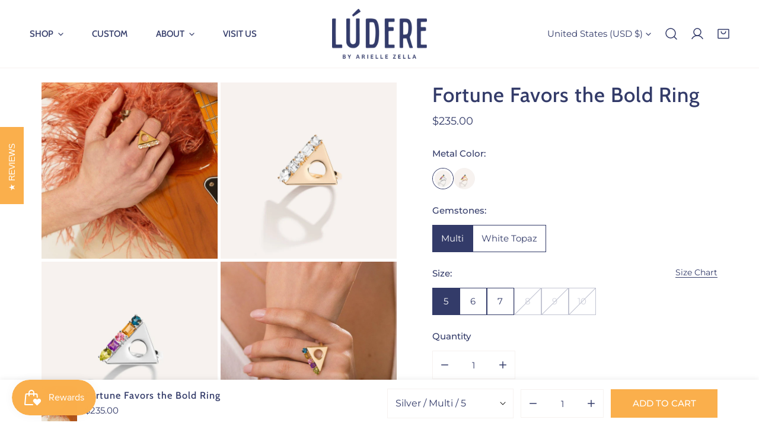

--- FILE ---
content_type: text/html; charset=utf-8
request_url: https://www.luderejewelry.com/products/fortune-favors-the-bold-ring-2
body_size: 47947
content:


<!doctype html>
<html
  class="no-js"
  lang="en"
  
>
  <head>
    <meta charset="utf-8">
    <meta http-equiv="X-UA-Compatible" content="IE=edge">
    <meta name="viewport" content="width=device-width,initial-scale=1">
    <meta name="theme-color" content="">
    <link rel="canonical" href="https://www.luderejewelry.com/products/fortune-favors-the-bold-ring-2">
    <link rel="preconnect" href="https://cdn.shopify.com" crossorigin><link rel="icon" type="image/png" href="//www.luderejewelry.com/cdn/shop/files/Ludere_Favicon-17_0f8911ad-688b-46b0-ae99-1d32e133a2c0.png?crop=center&height=32&v=1680583731&width=32"><link rel="preconnect" href="https://fonts.shopifycdn.com" crossorigin><title>
      LÚDERE sterling silver triangle ring with peridot, amethyst, pink topaz, cognac quartz, and London blue topaz gemstones
</title>

    
      <meta name="description" content="Sterling silver triangle ring with peridot, amethyst, pink topaz, cognac quartz, and London blue topaz gemstones in various shapes">
    

    

<meta property="og:site_name" content="LÚDERE">
<meta property="og:url" content="https://www.luderejewelry.com/products/fortune-favors-the-bold-ring-2">
<meta property="og:title" content="LÚDERE sterling silver triangle ring with peridot, amethyst, pink topaz, cognac quartz, and London blue topaz gemstones">
<meta property="og:type" content="product">
<meta property="og:description" content="Sterling silver triangle ring with peridot, amethyst, pink topaz, cognac quartz, and London blue topaz gemstones in various shapes"><meta property="og:image" content="http://www.luderejewelry.com/cdn/shop/products/fortune-favors-the-bold-ring-sp23-7-rg-ssyg-wtz-s5-852283.jpg?v=1683000366">
  <meta property="og:image:secure_url" content="https://www.luderejewelry.com/cdn/shop/products/fortune-favors-the-bold-ring-sp23-7-rg-ssyg-wtz-s5-852283.jpg?v=1683000366">
  <meta property="og:image:width" content="800">
  <meta property="og:image:height" content="800"><meta property="og:price:amount" content="235.00">
  <meta property="og:price:currency" content="USD"><meta name="twitter:card" content="summary_large_image">
<meta name="twitter:title" content="LÚDERE sterling silver triangle ring with peridot, amethyst, pink topaz, cognac quartz, and London blue topaz gemstones">
<meta name="twitter:description" content="Sterling silver triangle ring with peridot, amethyst, pink topaz, cognac quartz, and London blue topaz gemstones in various shapes">

    
<style data-shopify>
    @font-face {
  font-family: Montserrat;
  font-weight: 400;
  font-style: normal;
  font-display: swap;
  src: url("//www.luderejewelry.com/cdn/fonts/montserrat/montserrat_n4.81949fa0ac9fd2021e16436151e8eaa539321637.woff2") format("woff2"),
       url("//www.luderejewelry.com/cdn/fonts/montserrat/montserrat_n4.a6c632ca7b62da89c3594789ba828388aac693fe.woff") format("woff");
}

    @font-face {
  font-family: Montserrat;
  font-weight: 700;
  font-style: normal;
  font-display: swap;
  src: url("//www.luderejewelry.com/cdn/fonts/montserrat/montserrat_n7.3c434e22befd5c18a6b4afadb1e3d77c128c7939.woff2") format("woff2"),
       url("//www.luderejewelry.com/cdn/fonts/montserrat/montserrat_n7.5d9fa6e2cae713c8fb539a9876489d86207fe957.woff") format("woff");
}

    @font-face {
  font-family: Montserrat;
  font-weight: 500;
  font-style: normal;
  font-display: swap;
  src: url("//www.luderejewelry.com/cdn/fonts/montserrat/montserrat_n5.07ef3781d9c78c8b93c98419da7ad4fbeebb6635.woff2") format("woff2"),
       url("//www.luderejewelry.com/cdn/fonts/montserrat/montserrat_n5.adf9b4bd8b0e4f55a0b203cdd84512667e0d5e4d.woff") format("woff");
}

    @font-face {
  font-family: Montserrat;
  font-weight: 500;
  font-style: italic;
  font-display: swap;
  src: url("//www.luderejewelry.com/cdn/fonts/montserrat/montserrat_i5.d3a783eb0cc26f2fda1e99d1dfec3ebaea1dc164.woff2") format("woff2"),
       url("//www.luderejewelry.com/cdn/fonts/montserrat/montserrat_i5.76d414ea3d56bb79ef992a9c62dce2e9063bc062.woff") format("woff");
}

    @font-face {
  font-family: Montserrat;
  font-weight: 400;
  font-style: italic;
  font-display: swap;
  src: url("//www.luderejewelry.com/cdn/fonts/montserrat/montserrat_i4.5a4ea298b4789e064f62a29aafc18d41f09ae59b.woff2") format("woff2"),
       url("//www.luderejewelry.com/cdn/fonts/montserrat/montserrat_i4.072b5869c5e0ed5b9d2021e4c2af132e16681ad2.woff") format("woff");
}

    @font-face {
  font-family: Montserrat;
  font-weight: 700;
  font-style: italic;
  font-display: swap;
  src: url("//www.luderejewelry.com/cdn/fonts/montserrat/montserrat_i7.a0d4a463df4f146567d871890ffb3c80408e7732.woff2") format("woff2"),
       url("//www.luderejewelry.com/cdn/fonts/montserrat/montserrat_i7.f6ec9f2a0681acc6f8152c40921d2a4d2e1a2c78.woff") format("woff");
}

    @font-face {
  font-family: Cabin;
  font-weight: 500;
  font-style: normal;
  font-display: swap;
  src: url("//www.luderejewelry.com/cdn/fonts/cabin/cabin_n5.0250ac238cfbbff14d3c16fcc89f227ca95d5c6f.woff2") format("woff2"),
       url("//www.luderejewelry.com/cdn/fonts/cabin/cabin_n5.46470cf25a90d766aece73a31a42bfd8ef7a470b.woff") format("woff");
}

  @font-face {
  font-family: Montserrat;
  font-weight: 500;
  font-style: normal;
  font-display: swap;
  src: url("//www.luderejewelry.com/cdn/fonts/montserrat/montserrat_n5.07ef3781d9c78c8b93c98419da7ad4fbeebb6635.woff2") format("woff2"),
       url("//www.luderejewelry.com/cdn/fonts/montserrat/montserrat_n5.adf9b4bd8b0e4f55a0b203cdd84512667e0d5e4d.woff") format("woff");
}
@font-face {
  font-family: Cabin;
  font-weight: 700;
  font-style: normal;
  font-display: swap;
  src: url("//www.luderejewelry.com/cdn/fonts/cabin/cabin_n7.255204a342bfdbc9ae2017bd4e6a90f8dbb2f561.woff2") format("woff2"),
       url("//www.luderejewelry.com/cdn/fonts/cabin/cabin_n7.e2afa22a0d0f4b64da3569c990897429d40ff5c0.woff") format("woff");
}

    :root {
  		--animation-duration: 600ms;

  		--animation-fade-in-up: z-fade-in-up var(--animation-duration) cubic-bezier(0, 0, 0.3, 1) forwards;
  		--animation-fade-in-left: z-fade-in-left var(--animation-duration) cubic-bezier(0, 0, 0.3, 1) forwards;
  		--animation-fade-in-right: z-fade-in-right var(--animation-duration) cubic-bezier(0, 0, 0.3, 1) forwards;
  		--animation-fade-in-left-rtl: z-fade-in-left-rtl var(--animation-duration) cubic-bezier(0, 0, 0.3, 1) forwards;
  		--animation-fade-in-right-rtl: z-fade-in-right-rtl var(--animation-duration) cubic-bezier(0, 0, 0.3, 1) forwards;
  			--animation-fade-in: z-fade-in calc(var(--animation-duration) * 2) cubic-bezier(0, 0, 0.3, 1) forwards;
  		--animation-zoom-fade: z-zoom-fade var(--animation-duration) cubic-bezier(0, 0, 0.3, 1) forwards;

        --font-body-family: Montserrat, sans-serif;
        --font-body-style: normal;
        --font-body-weight: 400;
        --font-body-weight-bolder: 500;
  		--font-menu-weight: 400;
  		--font-btn-weight: 500;

        --font-heading-family: Cabin, sans-serif;
        --font-heading-style: normal;
        --font-heading-weight: 500;
        --font-subheading-weight: 700;
        --font-pcard-title-weight: 400;

        
            --font-btn-family: Montserrat, sans-serif;
        
        
            --font-menu-family: Cabin, sans-serif;
        

  		
            --font-subheading-family: Cabin, sans-serif;
        

        --navigation-transform:uppercase;
        --btn-transform:uppercase;
        --product-title-transform:none;
        --font-heading-transform:none;
        --font-mega-transform:none;
  		--font-subheading-transform: none;

        --font-body-scale: 1.0;
        --font-heading-scale: 1.02;
  		--font-subheading-scale: 1.0;
  		--font-mega-scale: 4.0;
  		--font-pcard-title-scale: 1.0;
        --font-heading-spacing: 1px;
  		--font-subheading-spacing: 0px;

        --font-hxl-size: calc(var(--font-mega-scale) * 1rem);
  		--font-h0-size: calc(var(--font-heading-scale) * 4.8rem);
        --font-h1-size: calc(var(--font-heading-scale) * 4rem);
        --font-h2-size: calc(var(--font-heading-scale) * 3.4rem);
        --font-h3-size: calc(var(--font-heading-scale) * 2.8rem);
        --font-h4-size: calc(var(--font-heading-scale) * 2.2rem);
        --font-h5-size: calc(var(--font-heading-scale) * 1.8rem);
        --font-h6-size: calc(var(--font-heading-scale) * 1.6rem);
  		--font-subheading-size: calc(var(--font-subheading-scale) * 1.5rem);
  		--font-pcard-title-size: calc(var(--font-pcard-title-scale) * 1.5rem);

  		--font-heading-mobile-scale: 0.816;

        --btn-height: 48px;
        --btn-rounded: 0px;

        --color-header-transparent-text: #333b69;
        --color-cart-bubble: #faaf4c;
        --color-overlay-bg: #333b69;
        --color-overlay-alpha: 4;
        --color-badge-sale: #f15a55;
        --color-badge-soldout: #333b69;
        --color-badge-hot: #f15a55;
        --color-badge-new: #faaf4c;

        --spacing-sections-desktop: 100px;
        --spacing-sections-mobile: 40px;
        --container-width: 1140px;
        --fluid-container-width: 1680px;
        --narrow-container-width: 790px;
        --fluid-offset: 5rem;
        --arrow-down: url(//www.luderejewelry.com/cdn/shop/t/19/assets/ar-down.svg?v=31605338494599912611717041379);
        --card-corner-radius: 0px;
        --color-swatch-radius: 50%;
        --color-swatch-size: 3.6rem;
        --column-gap-mobile: min(var(--column-gap,1.6rem));
        --header-padding-bottom: 4rem;
        --header-padding-bottom-large: 6rem;
        --header-padding-bottom-mobile: 3.2rem;
    }

    

:root{
                --color-base-text: 51, 59, 105;
                --color-base-heading: 51, 59, 105;
                --color-base-primary: 250, 175, 76;
                --color-base-background-1: 255, 255, 255;
                --color-base-background-2: 246, 242, 240;
            }
            :root,.color-background-1, .tippy-box[data-theme~='color-background-1'] {
            --color-primary: #faaf4c;
            --color-border: #f6f2f0;
            --color-background: #ffffff;
            --color-text-body: #333b69;
            --color-text-heading: #333b69;
            --color-highlight: #e97750;
            --color-link: #333b69;
            --color-link-hover: #333b69;
            --color-bg-1: #ffffff;
            --color-bg-2: #f6f2f0;
            --color-btn-bg: #faaf4c;
            --color-btn-text: #ffffff;
            --color-btn-secondary-bg: #f6f2f0;
            --color-btn-secondary-border: #f6f2f0;
            --color-btn-secondary-text: #333b69;
            --color-btn-bg-hover: #faaf4c;
            --color-btn-text-hover: #ffffff;
            --color-field-bg: #ffffff;
            --color-field-text: #333b69;
            --color-field-text-rgb: 51, 59, 105;
            --color-tooltip-bg: #333b69;
            --color-tooltip-text: #ffffff;
            --color-product-title: #333b69;
            --color-product-price: #333b69;
            --color-header-bg: #ffffff;
            --color-header-text: #333b69;
            --color-menu-text: #333b69;
            --color-menu-text-hover: #333b69;
            --color-foreground: 51, 59, 105;
            --color-btn-before: #fddbaf;
        }
       @media screen and (max-width: 767.98px) {
        .md-down\:color-background-1 {
            --color-primary: #faaf4c;
            --color-border: #f6f2f0;
            --color-background: #ffffff;
            --color-text-body: #333b69;
            --color-text-heading: #333b69;
            --color-highlight: #e97750;
            --color-link: #333b69;
            --color-link-hover: #333b69;
            --color-bg-1: #ffffff;
            --color-bg-2: #f6f2f0;
            --color-btn-bg: #faaf4c;
            --color-btn-text: #ffffff;
            --color-btn-secondary-bg: #f6f2f0;
            --color-btn-secondary-border: #f6f2f0;
            --color-btn-secondary-text: #333b69;
            --color-btn-bg-hover: #faaf4c;
            --color-btn-text-hover: #ffffff;
            --color-field-bg: #ffffff;
            --color-field-text: #333b69;
            --color-field-text-rgb: 51, 59, 105;
            --color-tooltip-bg: #333b69;
            --color-tooltip-text: #ffffff;
            --color-product-title: #333b69;
            --color-product-price: #333b69;
            --color-header-bg: #ffffff;
            --color-header-text: #333b69;
            --color-menu-text: #333b69;
            --color-menu-text-hover: #333b69;
            --color-foreground: 51, 59, 105;
            --color-btn-before: #fddbaf;
        }
       }
    

.color-background-2, .tippy-box[data-theme~='color-background-2'] {
            --color-primary: #333b69;
            --color-border: #f6f2f0;
            --color-background: #f6f2f0;
            --color-text-body: #333b69;
            --color-text-heading: #333b69;
            --color-highlight: #e97750;
            --color-link: #333b69;
            --color-link-hover: #333b69;
            --color-bg-1: #f6f2f0;
            --color-bg-2: #ffffff;
            --color-btn-bg: #faaf4c;
            --color-btn-text: #ffffff;
            --color-btn-secondary-bg: #f6f2f0;
            --color-btn-secondary-border: #f6f2f0;
            --color-btn-secondary-text: #333b69;
            --color-btn-bg-hover: #faaf4c;
            --color-btn-text-hover: #ffffff;
            --color-field-bg: #ffffff;
            --color-field-text: #333b69;
            --color-field-text-rgb: 51, 59, 105;
            --color-tooltip-bg: #333b69;
            --color-tooltip-text: #ffffff;
            --color-product-title: #333b69;
            --color-product-price: #333b69;
            --color-header-bg: #f6f2f0;
            --color-header-text: #333b69;
            --color-menu-text: #333b69;
            --color-menu-text-hover: #333b69;
            --color-foreground: 51, 59, 105;
            --color-btn-before: #fddbaf;
        }
       @media screen and (max-width: 767.98px) {
        .md-down\:color-background-2 {
            --color-primary: #333b69;
            --color-border: #f6f2f0;
            --color-background: #f6f2f0;
            --color-text-body: #333b69;
            --color-text-heading: #333b69;
            --color-highlight: #e97750;
            --color-link: #333b69;
            --color-link-hover: #333b69;
            --color-bg-1: #f6f2f0;
            --color-bg-2: #ffffff;
            --color-btn-bg: #faaf4c;
            --color-btn-text: #ffffff;
            --color-btn-secondary-bg: #f6f2f0;
            --color-btn-secondary-border: #f6f2f0;
            --color-btn-secondary-text: #333b69;
            --color-btn-bg-hover: #faaf4c;
            --color-btn-text-hover: #ffffff;
            --color-field-bg: #ffffff;
            --color-field-text: #333b69;
            --color-field-text-rgb: 51, 59, 105;
            --color-tooltip-bg: #333b69;
            --color-tooltip-text: #ffffff;
            --color-product-title: #333b69;
            --color-product-price: #333b69;
            --color-header-bg: #f6f2f0;
            --color-header-text: #333b69;
            --color-menu-text: #333b69;
            --color-menu-text-hover: #333b69;
            --color-foreground: 51, 59, 105;
            --color-btn-before: #fddbaf;
        }
       }
    

.color-inverse, .tippy-box[data-theme~='color-inverse'] {
            --color-primary: #333333;
            --color-border: #eeeeee;
            --color-background: #faaf4c;
            --color-text-body: #ffffff;
            --color-text-heading: #333333;
            --color-highlight: #e97750;
            --color-link: #ffffff;
            --color-link-hover: #ffffff;
            --color-bg-1: #faaf4c;
            --color-bg-2: #5f9585;
            --color-btn-bg: #333333;
            --color-btn-text: #ffffff;
            --color-btn-secondary-bg: #ededed;
            --color-btn-secondary-border: #ededed;
            --color-btn-secondary-text: #444444;
            --color-btn-bg-hover: #000000;
            --color-btn-text-hover: #ffffff;
            --color-field-bg: #ffffff;
            --color-field-text: #444444;
            --color-field-text-rgb: 68, 68, 68;
            --color-tooltip-bg: #ffffff;
            --color-tooltip-text: #444444;
            --color-product-title: #333333;
            --color-product-price: #ffffff;
            --color-header-bg: #faaf4c;
            --color-header-text: #ffffff;
            --color-menu-text: #ffffff;
            --color-menu-text-hover: #ffffff;
            --color-foreground: 255, 255, 255;
            --color-btn-before: #333333;
        }
       @media screen and (max-width: 767.98px) {
        .md-down\:color-inverse {
            --color-primary: #333333;
            --color-border: #eeeeee;
            --color-background: #faaf4c;
            --color-text-body: #ffffff;
            --color-text-heading: #333333;
            --color-highlight: #e97750;
            --color-link: #ffffff;
            --color-link-hover: #ffffff;
            --color-bg-1: #faaf4c;
            --color-bg-2: #5f9585;
            --color-btn-bg: #333333;
            --color-btn-text: #ffffff;
            --color-btn-secondary-bg: #ededed;
            --color-btn-secondary-border: #ededed;
            --color-btn-secondary-text: #444444;
            --color-btn-bg-hover: #000000;
            --color-btn-text-hover: #ffffff;
            --color-field-bg: #ffffff;
            --color-field-text: #444444;
            --color-field-text-rgb: 68, 68, 68;
            --color-tooltip-bg: #ffffff;
            --color-tooltip-text: #444444;
            --color-product-title: #333333;
            --color-product-price: #ffffff;
            --color-header-bg: #faaf4c;
            --color-header-text: #ffffff;
            --color-menu-text: #ffffff;
            --color-menu-text-hover: #ffffff;
            --color-foreground: 255, 255, 255;
            --color-btn-before: #333333;
        }
       }
    

.color-accent, .tippy-box[data-theme~='color-accent'] {
            --color-primary: #444444;
            --color-border: #ededed;
            --color-background: #f6f3ee;
            --color-text-body: #444444;
            --color-text-heading: #444444;
            --color-highlight: #e97750;
            --color-link: #444444;
            --color-link-hover: #444444;
            --color-bg-1: #f6f3ee;
            --color-bg-2: #f6f3ee;
            --color-btn-bg: #444444;
            --color-btn-text: #ffffff;
            --color-btn-secondary-bg: #ededed;
            --color-btn-secondary-border: #ededed;
            --color-btn-secondary-text: #444444;
            --color-btn-bg-hover: #000000;
            --color-btn-text-hover: #ffffff;
            --color-field-bg: #ffffff;
            --color-field-text: #444444;
            --color-field-text-rgb: 68, 68, 68;
            --color-tooltip-bg: #ffffff;
            --color-tooltip-text: #444444;
            --color-product-title: #444444;
            --color-product-price: #444444;
            --color-header-bg: #f6f3ee;
            --color-header-text: #444444;
            --color-menu-text: #444444;
            --color-menu-text-hover: #444444;
            --color-foreground: 68, 68, 68;
            --color-btn-before: #333333;
        }
       @media screen and (max-width: 767.98px) {
        .md-down\:color-accent {
            --color-primary: #444444;
            --color-border: #ededed;
            --color-background: #f6f3ee;
            --color-text-body: #444444;
            --color-text-heading: #444444;
            --color-highlight: #e97750;
            --color-link: #444444;
            --color-link-hover: #444444;
            --color-bg-1: #f6f3ee;
            --color-bg-2: #f6f3ee;
            --color-btn-bg: #444444;
            --color-btn-text: #ffffff;
            --color-btn-secondary-bg: #ededed;
            --color-btn-secondary-border: #ededed;
            --color-btn-secondary-text: #444444;
            --color-btn-bg-hover: #000000;
            --color-btn-text-hover: #ffffff;
            --color-field-bg: #ffffff;
            --color-field-text: #444444;
            --color-field-text-rgb: 68, 68, 68;
            --color-tooltip-bg: #ffffff;
            --color-tooltip-text: #444444;
            --color-product-title: #444444;
            --color-product-price: #444444;
            --color-header-bg: #f6f3ee;
            --color-header-text: #444444;
            --color-menu-text: #444444;
            --color-menu-text-hover: #444444;
            --color-foreground: 68, 68, 68;
            --color-btn-before: #333333;
        }
       }
    

.color-scheme-bc4a096f-47f9-4141-9ef7-6cfa59db2227, .tippy-box[data-theme~='color-scheme-bc4a096f-47f9-4141-9ef7-6cfa59db2227'] {
            --color-primary: #ffffff;
            --color-border: #ededed;
            --color-background: #444444;
            --color-text-body: #ffffff;
            --color-text-heading: #ffffff;
            --color-highlight: #e97750;
            --color-link: #ffffff;
            --color-link-hover: #ffffff;
            --color-bg-1: #444444;
            --color-bg-2: #f6f3ee;
            --color-btn-bg: #ffffff;
            --color-btn-text: #444444;
            --color-btn-secondary-bg: #ededed;
            --color-btn-secondary-border: #ededed;
            --color-btn-secondary-text: #444444;
            --color-btn-bg-hover: #000000;
            --color-btn-text-hover: #ffffff;
            --color-field-bg: #ffffff;
            --color-field-text: #444444;
            --color-field-text-rgb: 68, 68, 68;
            --color-tooltip-bg: #444444;
            --color-tooltip-text: #ffffff;
            --color-product-title: #ffffff;
            --color-product-price: #444444;
            --color-header-bg: #444444;
            --color-header-text: #ffffff;
            --color-menu-text: #ffffff;
            --color-menu-text-hover: #ffffff;
            --color-foreground: 255, 255, 255;
            --color-btn-before: #333333;
        }
       @media screen and (max-width: 767.98px) {
        .md-down\:color-scheme-bc4a096f-47f9-4141-9ef7-6cfa59db2227 {
            --color-primary: #ffffff;
            --color-border: #ededed;
            --color-background: #444444;
            --color-text-body: #ffffff;
            --color-text-heading: #ffffff;
            --color-highlight: #e97750;
            --color-link: #ffffff;
            --color-link-hover: #ffffff;
            --color-bg-1: #444444;
            --color-bg-2: #f6f3ee;
            --color-btn-bg: #ffffff;
            --color-btn-text: #444444;
            --color-btn-secondary-bg: #ededed;
            --color-btn-secondary-border: #ededed;
            --color-btn-secondary-text: #444444;
            --color-btn-bg-hover: #000000;
            --color-btn-text-hover: #ffffff;
            --color-field-bg: #ffffff;
            --color-field-text: #444444;
            --color-field-text-rgb: 68, 68, 68;
            --color-tooltip-bg: #444444;
            --color-tooltip-text: #ffffff;
            --color-product-title: #ffffff;
            --color-product-price: #444444;
            --color-header-bg: #444444;
            --color-header-text: #ffffff;
            --color-menu-text: #ffffff;
            --color-menu-text-hover: #ffffff;
            --color-foreground: 255, 255, 255;
            --color-btn-before: #333333;
        }
       }
    

.color-scheme-6c3cb7bc-c3b2-44a7-8b61-25c7547e8185, .tippy-box[data-theme~='color-scheme-6c3cb7bc-c3b2-44a7-8b61-25c7547e8185'] {
            --color-primary: #444444;
            --color-border: #ededed;
            --color-background: #d4e4eb;
            --color-text-body: #444444;
            --color-text-heading: #444444;
            --color-highlight: #e97750;
            --color-link: #444444;
            --color-link-hover: #444444;
            --color-bg-1: #d4e4eb;
            --color-bg-2: #f6f3ee;
            --color-btn-bg: #444444;
            --color-btn-text: #ffffff;
            --color-btn-secondary-bg: #ededed;
            --color-btn-secondary-border: #ededed;
            --color-btn-secondary-text: #444444;
            --color-btn-bg-hover: #000000;
            --color-btn-text-hover: #ffffff;
            --color-field-bg: #ffffff;
            --color-field-text: #444444;
            --color-field-text-rgb: 68, 68, 68;
            --color-tooltip-bg: #444444;
            --color-tooltip-text: #ffffff;
            --color-product-title: #444444;
            --color-product-price: #444444;
            --color-header-bg: #d4e4eb;
            --color-header-text: #444444;
            --color-menu-text: #444444;
            --color-menu-text-hover: #444444;
            --color-foreground: 68, 68, 68;
            --color-btn-before: #333333;
        }
       @media screen and (max-width: 767.98px) {
        .md-down\:color-scheme-6c3cb7bc-c3b2-44a7-8b61-25c7547e8185 {
            --color-primary: #444444;
            --color-border: #ededed;
            --color-background: #d4e4eb;
            --color-text-body: #444444;
            --color-text-heading: #444444;
            --color-highlight: #e97750;
            --color-link: #444444;
            --color-link-hover: #444444;
            --color-bg-1: #d4e4eb;
            --color-bg-2: #f6f3ee;
            --color-btn-bg: #444444;
            --color-btn-text: #ffffff;
            --color-btn-secondary-bg: #ededed;
            --color-btn-secondary-border: #ededed;
            --color-btn-secondary-text: #444444;
            --color-btn-bg-hover: #000000;
            --color-btn-text-hover: #ffffff;
            --color-field-bg: #ffffff;
            --color-field-text: #444444;
            --color-field-text-rgb: 68, 68, 68;
            --color-tooltip-bg: #444444;
            --color-tooltip-text: #ffffff;
            --color-product-title: #444444;
            --color-product-price: #444444;
            --color-header-bg: #d4e4eb;
            --color-header-text: #444444;
            --color-menu-text: #444444;
            --color-menu-text-hover: #444444;
            --color-foreground: 68, 68, 68;
            --color-btn-before: #333333;
        }
       }
    

.color-scheme-cd86e7e6-de2f-48b8-a41b-9e9c750ce36e, .tippy-box[data-theme~='color-scheme-cd86e7e6-de2f-48b8-a41b-9e9c750ce36e'] {
            --color-primary: #444444;
            --color-border: #ededed;
            --color-background: #ede1da;
            --color-text-body: #444444;
            --color-text-heading: #444444;
            --color-highlight: #e97750;
            --color-link: #444444;
            --color-link-hover: #444444;
            --color-bg-1: #ede1da;
            --color-bg-2: #ffffff;
            --color-btn-bg: #444444;
            --color-btn-text: #ffffff;
            --color-btn-secondary-bg: #ededed;
            --color-btn-secondary-border: #ededed;
            --color-btn-secondary-text: #444444;
            --color-btn-bg-hover: #000000;
            --color-btn-text-hover: #ffffff;
            --color-field-bg: #ffffff;
            --color-field-text: #444444;
            --color-field-text-rgb: 68, 68, 68;
            --color-tooltip-bg: #444444;
            --color-tooltip-text: #ffffff;
            --color-product-title: #444444;
            --color-product-price: #444444;
            --color-header-bg: #ede1da;
            --color-header-text: #444444;
            --color-menu-text: #444444;
            --color-menu-text-hover: #444444;
            --color-foreground: 68, 68, 68;
            --color-btn-before: #333333;
        }
       @media screen and (max-width: 767.98px) {
        .md-down\:color-scheme-cd86e7e6-de2f-48b8-a41b-9e9c750ce36e {
            --color-primary: #444444;
            --color-border: #ededed;
            --color-background: #ede1da;
            --color-text-body: #444444;
            --color-text-heading: #444444;
            --color-highlight: #e97750;
            --color-link: #444444;
            --color-link-hover: #444444;
            --color-bg-1: #ede1da;
            --color-bg-2: #ffffff;
            --color-btn-bg: #444444;
            --color-btn-text: #ffffff;
            --color-btn-secondary-bg: #ededed;
            --color-btn-secondary-border: #ededed;
            --color-btn-secondary-text: #444444;
            --color-btn-bg-hover: #000000;
            --color-btn-text-hover: #ffffff;
            --color-field-bg: #ffffff;
            --color-field-text: #444444;
            --color-field-text-rgb: 68, 68, 68;
            --color-tooltip-bg: #444444;
            --color-tooltip-text: #ffffff;
            --color-product-title: #444444;
            --color-product-price: #444444;
            --color-header-bg: #ede1da;
            --color-header-text: #444444;
            --color-menu-text: #444444;
            --color-menu-text-hover: #444444;
            --color-foreground: 68, 68, 68;
            --color-btn-before: #333333;
        }
       }
    

.color-scheme-2decda75-2865-45aa-b5b2-b786ea87004a, .tippy-box[data-theme~='color-scheme-2decda75-2865-45aa-b5b2-b786ea87004a'] {
            --color-primary: #444444;
            --color-border: #ededed;
            --color-background: #c5d3d1;
            --color-text-body: #444444;
            --color-text-heading: #444444;
            --color-highlight: #e97750;
            --color-link: #444444;
            --color-link-hover: #444444;
            --color-bg-1: #c5d3d1;
            --color-bg-2: #f6f3ee;
            --color-btn-bg: #444444;
            --color-btn-text: #ffffff;
            --color-btn-secondary-bg: #ededed;
            --color-btn-secondary-border: #ededed;
            --color-btn-secondary-text: #444444;
            --color-btn-bg-hover: #000000;
            --color-btn-text-hover: #ffffff;
            --color-field-bg: #ffffff;
            --color-field-text: #444444;
            --color-field-text-rgb: 68, 68, 68;
            --color-tooltip-bg: #444444;
            --color-tooltip-text: #ffffff;
            --color-product-title: #444444;
            --color-product-price: #444444;
            --color-header-bg: #c5d3d1;
            --color-header-text: #444444;
            --color-menu-text: #444444;
            --color-menu-text-hover: #444444;
            --color-foreground: 68, 68, 68;
            --color-btn-before: #333333;
        }
       @media screen and (max-width: 767.98px) {
        .md-down\:color-scheme-2decda75-2865-45aa-b5b2-b786ea87004a {
            --color-primary: #444444;
            --color-border: #ededed;
            --color-background: #c5d3d1;
            --color-text-body: #444444;
            --color-text-heading: #444444;
            --color-highlight: #e97750;
            --color-link: #444444;
            --color-link-hover: #444444;
            --color-bg-1: #c5d3d1;
            --color-bg-2: #f6f3ee;
            --color-btn-bg: #444444;
            --color-btn-text: #ffffff;
            --color-btn-secondary-bg: #ededed;
            --color-btn-secondary-border: #ededed;
            --color-btn-secondary-text: #444444;
            --color-btn-bg-hover: #000000;
            --color-btn-text-hover: #ffffff;
            --color-field-bg: #ffffff;
            --color-field-text: #444444;
            --color-field-text-rgb: 68, 68, 68;
            --color-tooltip-bg: #444444;
            --color-tooltip-text: #ffffff;
            --color-product-title: #444444;
            --color-product-price: #444444;
            --color-header-bg: #c5d3d1;
            --color-header-text: #444444;
            --color-menu-text: #444444;
            --color-menu-text-hover: #444444;
            --color-foreground: 68, 68, 68;
            --color-btn-before: #333333;
        }
       }
    

.color-scheme-fcaebfc7-5916-4b13-b092-c835c69b831f, .tippy-box[data-theme~='color-scheme-fcaebfc7-5916-4b13-b092-c835c69b831f'] {
            --color-primary: #ffffff;
            --color-border: #ffffff;
            --color-background: #8b4028;
            --color-text-body: #ffffff;
            --color-text-heading: #ffffff;
            --color-highlight: #e97750;
            --color-link: #ffffff;
            --color-link-hover: #ffffff;
            --color-bg-1: #8b4028;
            --color-bg-2: #f6f3ee;
            --color-btn-bg: #ffffff;
            --color-btn-text: #333333;
            --color-btn-secondary-bg: #ededed;
            --color-btn-secondary-border: #ededed;
            --color-btn-secondary-text: #333333;
            --color-btn-bg-hover: #000000;
            --color-btn-text-hover: #ffffff;
            --color-field-bg: #ffffff;
            --color-field-text: #333333;
            --color-field-text-rgb: 51, 51, 51;
            --color-tooltip-bg: #333333;
            --color-tooltip-text: #ffffff;
            --color-product-title: #ffffff;
            --color-product-price: #333333;
            --color-header-bg: #8b4028;
            --color-header-text: #ffffff;
            --color-menu-text: #ffffff;
            --color-menu-text-hover: #ffffff;
            --color-foreground: 255, 255, 255;
            --color-btn-before: #333333;
        }
       @media screen and (max-width: 767.98px) {
        .md-down\:color-scheme-fcaebfc7-5916-4b13-b092-c835c69b831f {
            --color-primary: #ffffff;
            --color-border: #ffffff;
            --color-background: #8b4028;
            --color-text-body: #ffffff;
            --color-text-heading: #ffffff;
            --color-highlight: #e97750;
            --color-link: #ffffff;
            --color-link-hover: #ffffff;
            --color-bg-1: #8b4028;
            --color-bg-2: #f6f3ee;
            --color-btn-bg: #ffffff;
            --color-btn-text: #333333;
            --color-btn-secondary-bg: #ededed;
            --color-btn-secondary-border: #ededed;
            --color-btn-secondary-text: #333333;
            --color-btn-bg-hover: #000000;
            --color-btn-text-hover: #ffffff;
            --color-field-bg: #ffffff;
            --color-field-text: #333333;
            --color-field-text-rgb: 51, 51, 51;
            --color-tooltip-bg: #333333;
            --color-tooltip-text: #ffffff;
            --color-product-title: #ffffff;
            --color-product-price: #333333;
            --color-header-bg: #8b4028;
            --color-header-text: #ffffff;
            --color-menu-text: #ffffff;
            --color-menu-text-hover: #ffffff;
            --color-foreground: 255, 255, 255;
            --color-btn-before: #333333;
        }
       }
    

.color-scheme-e3eadfcd-8cd1-4c70-b4b6-5c8fd356d03d, .tippy-box[data-theme~='color-scheme-e3eadfcd-8cd1-4c70-b4b6-5c8fd356d03d'] {
            --color-primary: #faaf4c;
            --color-border: #f6f2f0;
            --color-background: #333b69;
            --color-text-body: #ffffff;
            --color-text-heading: #ffffff;
            --color-highlight: #e97750;
            --color-link: #ffffff;
            --color-link-hover: #ffffff;
            --color-bg-1: #333b69;
            --color-bg-2: #333b69;
            --color-btn-bg: #faaf4c;
            --color-btn-text: #ffffff;
            --color-btn-secondary-bg: #f6f2f0;
            --color-btn-secondary-border: #f6f2f0;
            --color-btn-secondary-text: #333b69;
            --color-btn-bg-hover: #faaf4c;
            --color-btn-text-hover: #ffffff;
            --color-field-bg: #ffffff;
            --color-field-text: #333b69;
            --color-field-text-rgb: 51, 59, 105;
            --color-tooltip-bg: #333b69;
            --color-tooltip-text: #ffffff;
            --color-product-title: #ffffff;
            --color-product-price: #333b69;
            --color-header-bg: #333b69;
            --color-header-text: #ffffff;
            --color-menu-text: #ffffff;
            --color-menu-text-hover: #ffffff;
            --color-foreground: 255, 255, 255;
            --color-btn-before: #fddbaf;
        }
       @media screen and (max-width: 767.98px) {
        .md-down\:color-scheme-e3eadfcd-8cd1-4c70-b4b6-5c8fd356d03d {
            --color-primary: #faaf4c;
            --color-border: #f6f2f0;
            --color-background: #333b69;
            --color-text-body: #ffffff;
            --color-text-heading: #ffffff;
            --color-highlight: #e97750;
            --color-link: #ffffff;
            --color-link-hover: #ffffff;
            --color-bg-1: #333b69;
            --color-bg-2: #333b69;
            --color-btn-bg: #faaf4c;
            --color-btn-text: #ffffff;
            --color-btn-secondary-bg: #f6f2f0;
            --color-btn-secondary-border: #f6f2f0;
            --color-btn-secondary-text: #333b69;
            --color-btn-bg-hover: #faaf4c;
            --color-btn-text-hover: #ffffff;
            --color-field-bg: #ffffff;
            --color-field-text: #333b69;
            --color-field-text-rgb: 51, 59, 105;
            --color-tooltip-bg: #333b69;
            --color-tooltip-text: #ffffff;
            --color-product-title: #ffffff;
            --color-product-price: #333b69;
            --color-header-bg: #333b69;
            --color-header-text: #ffffff;
            --color-menu-text: #ffffff;
            --color-menu-text-hover: #ffffff;
            --color-foreground: 255, 255, 255;
            --color-btn-before: #fddbaf;
        }
       }
    
    body, .color-background-1, .color-background-2, .color-inverse, .color-accent, .color-scheme-bc4a096f-47f9-4141-9ef7-6cfa59db2227, .color-scheme-6c3cb7bc-c3b2-44a7-8b61-25c7547e8185, .color-scheme-cd86e7e6-de2f-48b8-a41b-9e9c750ce36e, .color-scheme-2decda75-2865-45aa-b5b2-b786ea87004a, .color-scheme-fcaebfc7-5916-4b13-b092-c835c69b831f, .color-scheme-e3eadfcd-8cd1-4c70-b4b6-5c8fd356d03d {
        color: var(--color-text-body);
        background-color: var(--color-background);
    }
    @media screen and (max-width: 767.98px) {
        .md-down\:color-background-1, .md-down\:color-background-2, .md-down\:color-inverse, .md-down\:color-accent, .md-down\:color-scheme-bc4a096f-47f9-4141-9ef7-6cfa59db2227, .md-down\:color-scheme-6c3cb7bc-c3b2-44a7-8b61-25c7547e8185, .md-down\:color-scheme-cd86e7e6-de2f-48b8-a41b-9e9c750ce36e, .md-down\:color-scheme-2decda75-2865-45aa-b5b2-b786ea87004a, .md-down\:color-scheme-fcaebfc7-5916-4b13-b092-c835c69b831f, .md-down\:color-scheme-e3eadfcd-8cd1-4c70-b4b6-5c8fd356d03d {
            color: var(--color-text-body);
            background-color: var(--color-background);
        }
    }
    *,
    *::before,
    *::after {
        box-sizing: border-box;
    }
    html {
        font-size: calc(var(--font-body-scale) * 62.5%);
    }
    body {
        min-height: 100%;
        font-size: 1.5rem;
        margin: 0;
        font-family: var(--font-body-family);
        font-style: var(--font-body-style);
        font-weight: var(--font-body-weight);
        -webkit-font-smoothing: antialiased;
        -moz-osx-font-smoothing: grayscale;
        line-height: calc(1 + 0.6 / var(--font-body-scale));
        --font-body-size: 1.5rem;
    }
    h1, h2, h3, h4, h5, h6, .h1, .h2, .h3, .h4, .h5, .h6, .h0, .h-xl {
        font-family: var(--font-heading-family);
        font-style: var(--font-heading-style);
        font-weight: var(--font-heading-weight);
        text-transform: var(--font-heading-transform);
        color: var(--color-text-heading);
        line-height: calc(1 + 0.25 / max(1, var(--font-heading-scale)));
        letter-spacing: var(--font-heading-spacing, 0px);
        word-break: break-word;
        margin: 0 0 1.2rem;
    }
  .h-xl {
  		text-transform: var(--font-mega-transform, unset);
  }
  @media (max-width: 639px) {
  	h1, h2, h3, h4, h5, h6, .h1, .h2, .h3, .h4, .h5, .h6, .h0, .h-xl {
  		line-height: calc(1 + 0.2 / max(1, var(--font-heading-mobile-scale)));
  	}
  }
    .h-xl {
        font-size: calc(var(--font-mega-scale) * var(--font-heading-mobile-scale) * 0.8rem);
    }
    .h0 {
        font-size: calc(var(--font-heading-mobile-scale) * var(--font-h0-size));
    }
    h1,.h1 {
        font-size: calc(var(--font-heading-mobile-scale) * var(--font-h1-size));
    }
    h2,.h2 {
        font-size: calc(var(--font-heading-mobile-scale) * var(--font-h2-size));
    }
    h3,.h3 {
        font-size: calc(var(--font-heading-mobile-scale) * var(--font-h3-size));
    }
    h4,.h4 {
        font-size: calc(var(--font-heading-mobile-scale) * var(--font-h4-size));
    }
    h5,.h5 {
        font-size: calc(var(--font-heading-mobile-scale) * 1.8rem);
    }
    h6,.h6 {
        font-size: calc(var(--font-heading-scale) * 1.6rem);
    }
    @media (min-width: 640px) {
      .h-xl {
        font-size: calc(var(--font-hxl-size) * 0.7);
      }
      .h0 {
        font-size: calc(var(--font-h0-size) * 0.7);
      }
      h1, .h1 {
        font-size: calc(var(--font-h1-size) * 0.7);
      }
      h2, .h2 {
        font-size: calc(var(--font-h2-size) * 0.7);
      }
    }
    @media (min-width: 1280px) {
        .h-xl {
            font-size: var(--font-hxl-size);
        }
        .h0 {
            font-size: var(--font-h0-size);
        }
        h1, .h1 {
            font-size: var(--font-h1-size);
        }
        h2, .h2 {
            font-size: var(--font-h2-size);
        }
        h3, .h3 {
            font-size: var(--font-h3-size);
        }
        h4, .h4 {
            font-size: var(--font-h4-size);
        }
        h5, .h5 {
            font-size: var(--font-h5-size);
        }
        h6, .h6 {
            font-size: var(--font-h6-size);
        }
    }

    .flickity-button,
    [template],
    .hidden,
    .tooltip,
    [data-aria-hidden=true],
    [hidden], .critical-hidden,
    .site-header .critical-hidden, .topbar .critical-hidden, .announcement-bar .critical-hidden {
        display: none
    }
    .flex {
        display: flex;
    }
    [style*="--aspect-ratio"] {
        position: relative;
        overflow: hidden;
    }
    [style*="--aspect-ratio"]:before {
        content: "";
        height: 0;
        display: block;
        padding-top: calc(100%/(0 + var(--aspect-ratio, 16/9)));
    }
    [style*="--aspect-ratio"]>:first-child {
        top: 0;
        right: 0;
        bottom: 0;
        left: 0;
        position: absolute!important;
        object-fit: cover;
        width: 100%;
        height: 100%;
    }
    @media (max-width: 639px) {
        [style*="--aspect-ratio"]:before {
            padding-top: calc(100%/(0 + var(--aspect-ratio-mobile, var(--aspect-ratio, 16/9))));
        }
    }
    .overflow-hidden {
        overflow: hidden;
    }
    .content-visibility-auto {
        content-visibility: auto;
    }
    .h-full {
        height: 100%;
    }
    .w-full {
        width: 100%;
    }
    @media (max-width: 1440px) {
        .container-fluid .flickity-wrapper:not(.flickity-controls-group) .flickity-button.previous {
            left: calc(var(--button-size) + (1rem - var(--column-gap, 3rem) / 2)) !important;
        }
        .container-fluid .flickity-wrapper:not(.flickity-controls-group) .flickity-button.next {
            right: calc(var(--button-size) + (1rem - var(--column-gap, 3rem) / 2)) !important;
        }
    }
    .spr-container .spr-header-title {
        font-size: var(--font-h2-size);
    }

    @media (max-width: 639px) {
        .spr-container .spr-header-title {
            font-size: calc(var(--font-heading-mobile-scale) * 3.4rem);
        }
        :root {
            --color-swatch-size: 4.4rem;
        }
    }
    
</style>

    <link href="//www.luderejewelry.com/cdn/shop/t/19/assets/custom.css?v=145503376152563073601717142676" rel="stylesheet" type="text/css" media="all" />
    <link href="//www.luderejewelry.com/cdn/shop/t/19/assets/theme.css?v=98320165928697442531717041378" rel="stylesheet" type="text/css" media="all" />
    <link href="//www.luderejewelry.com/cdn/shop/t/19/assets/base.css?v=112894300440697383711717041379" rel="stylesheet" type="text/css" media="all" />
    <link href="//www.luderejewelry.com/cdn/shop/t/19/assets/grid.css?v=61625359788147630411717041378" rel="stylesheet" type="text/css" media="all" />
    <link href="//www.luderejewelry.com/cdn/shop/t/19/assets/components.css?v=87036949537628726241717041379" rel="stylesheet" type="text/css" media="all" />

    <link
      rel="preload"
      href="//www.luderejewelry.com/cdn/shop/t/19/assets/non-critical.css?v=165183643833275784721717041378"
      as="style"
      onload="this.onload=null;this.rel='stylesheet';"
    >
    <link
      rel="preload"
      href="//www.luderejewelry.com/cdn/shop/t/19/assets/flickity-component.css?v=68104475760773528691717041378"
      as="style"
      onload="this.onload=null;this.rel='stylesheet';"
    >
    <link
      rel="preload"
      href="//www.luderejewelry.com/cdn/shop/t/19/assets/modal-component.css?v=52909933762003547871717041379"
      as="style"
      onload="this.onload=null;this.rel='stylesheet';"
    >
    <link
      rel="preload"
      href="//www.luderejewelry.com/cdn/shop/t/19/assets/drawer-component.css?v=150872408552405000701717041378"
      as="style"
      onload="this.onload=null;this.rel='stylesheet';"
    >

    <noscript>
      <link href="//www.luderejewelry.com/cdn/shop/t/19/assets/non-critical.css?v=165183643833275784721717041378" rel="stylesheet" type="text/css" media="all" />
      <link href="//www.luderejewelry.com/cdn/shop/t/19/assets/components.css?v=87036949537628726241717041379" rel="stylesheet" type="text/css" media="all" />
      <link href="//www.luderejewelry.com/cdn/shop/t/19/assets/flickity-component.css?v=68104475760773528691717041378" rel="stylesheet" type="text/css" media="all" />
      <link href="//www.luderejewelry.com/cdn/shop/t/19/assets/modal-component.css?v=52909933762003547871717041379" rel="stylesheet" type="text/css" media="all" />
      <link href="//www.luderejewelry.com/cdn/shop/t/19/assets/drawer-component.css?v=150872408552405000701717041378" rel="stylesheet" type="text/css" media="all" />
      
    </noscript>
    <script src="//www.luderejewelry.com/cdn/shop/t/19/assets/vendor.js?v=3178988576326478751717041378" defer="defer"></script>
    <script src="//www.luderejewelry.com/cdn/shop/t/19/assets/global.js?v=125225772966536681641717041378" defer="defer"></script>
    <script src="//www.luderejewelry.com/cdn/shop/t/19/assets/lazy-image.js?v=68169924899378488731717041378" defer="defer"></script>
    <script src="//www.luderejewelry.com/cdn/shop/t/19/assets/product-form.js?v=158665995997241511551717041378" defer="defer"></script><script src="//www.luderejewelry.com/cdn/shop/t/19/assets/cart-recommendations.js?v=151337948683935857111717041379" defer="defer"></script><script>
      document.documentElement.className = document.documentElement.className.replace('no-js', 'js');
    </script>

    <script>window.performance && window.performance.mark && window.performance.mark('shopify.content_for_header.start');</script><meta name="facebook-domain-verification" content="urj99v0ae39zoncudk7qbjxah815yb">
<meta name="google-site-verification" content="N87YMcxvTwT0IukXgf0IT10HTUX4Z0PQcXXpRuQ_55I">
<meta id="shopify-digital-wallet" name="shopify-digital-wallet" content="/72905621792/digital_wallets/dialog">
<meta name="shopify-checkout-api-token" content="0ce0f70fc4ede65f7b7c0131f465e6bc">
<meta id="in-context-paypal-metadata" data-shop-id="72905621792" data-venmo-supported="false" data-environment="production" data-locale="en_US" data-paypal-v4="true" data-currency="USD">
<link rel="alternate" type="application/json+oembed" href="https://www.luderejewelry.com/products/fortune-favors-the-bold-ring-2.oembed">
<script async="async" src="/checkouts/internal/preloads.js?locale=en-US"></script>
<link rel="preconnect" href="https://shop.app" crossorigin="anonymous">
<script async="async" src="https://shop.app/checkouts/internal/preloads.js?locale=en-US&shop_id=72905621792" crossorigin="anonymous"></script>
<script id="apple-pay-shop-capabilities" type="application/json">{"shopId":72905621792,"countryCode":"US","currencyCode":"USD","merchantCapabilities":["supports3DS"],"merchantId":"gid:\/\/shopify\/Shop\/72905621792","merchantName":"LÚDERE","requiredBillingContactFields":["postalAddress","email"],"requiredShippingContactFields":["postalAddress","email"],"shippingType":"shipping","supportedNetworks":["visa","masterCard","amex","discover","elo","jcb"],"total":{"type":"pending","label":"LÚDERE","amount":"1.00"},"shopifyPaymentsEnabled":true,"supportsSubscriptions":true}</script>
<script id="shopify-features" type="application/json">{"accessToken":"0ce0f70fc4ede65f7b7c0131f465e6bc","betas":["rich-media-storefront-analytics"],"domain":"www.luderejewelry.com","predictiveSearch":true,"shopId":72905621792,"locale":"en"}</script>
<script>var Shopify = Shopify || {};
Shopify.shop = "ludere-jewelry.myshopify.com";
Shopify.locale = "en";
Shopify.currency = {"active":"USD","rate":"1.0"};
Shopify.country = "US";
Shopify.theme = {"name":"Updated copy of Zest 6.0.1 - FoxEcom","id":168909275424,"schema_name":"Zest","schema_version":"8.0.1","theme_store_id":1611,"role":"main"};
Shopify.theme.handle = "null";
Shopify.theme.style = {"id":null,"handle":null};
Shopify.cdnHost = "www.luderejewelry.com/cdn";
Shopify.routes = Shopify.routes || {};
Shopify.routes.root = "/";</script>
<script type="module">!function(o){(o.Shopify=o.Shopify||{}).modules=!0}(window);</script>
<script>!function(o){function n(){var o=[];function n(){o.push(Array.prototype.slice.apply(arguments))}return n.q=o,n}var t=o.Shopify=o.Shopify||{};t.loadFeatures=n(),t.autoloadFeatures=n()}(window);</script>
<script>
  window.ShopifyPay = window.ShopifyPay || {};
  window.ShopifyPay.apiHost = "shop.app\/pay";
  window.ShopifyPay.redirectState = null;
</script>
<script id="shop-js-analytics" type="application/json">{"pageType":"product"}</script>
<script defer="defer" async type="module" src="//www.luderejewelry.com/cdn/shopifycloud/shop-js/modules/v2/client.init-shop-cart-sync_DtuiiIyl.en.esm.js"></script>
<script defer="defer" async type="module" src="//www.luderejewelry.com/cdn/shopifycloud/shop-js/modules/v2/chunk.common_CUHEfi5Q.esm.js"></script>
<script type="module">
  await import("//www.luderejewelry.com/cdn/shopifycloud/shop-js/modules/v2/client.init-shop-cart-sync_DtuiiIyl.en.esm.js");
await import("//www.luderejewelry.com/cdn/shopifycloud/shop-js/modules/v2/chunk.common_CUHEfi5Q.esm.js");

  window.Shopify.SignInWithShop?.initShopCartSync?.({"fedCMEnabled":true,"windoidEnabled":true});

</script>
<script>
  window.Shopify = window.Shopify || {};
  if (!window.Shopify.featureAssets) window.Shopify.featureAssets = {};
  window.Shopify.featureAssets['shop-js'] = {"shop-cart-sync":["modules/v2/client.shop-cart-sync_DFoTY42P.en.esm.js","modules/v2/chunk.common_CUHEfi5Q.esm.js"],"init-fed-cm":["modules/v2/client.init-fed-cm_D2UNy1i2.en.esm.js","modules/v2/chunk.common_CUHEfi5Q.esm.js"],"init-shop-email-lookup-coordinator":["modules/v2/client.init-shop-email-lookup-coordinator_BQEe2rDt.en.esm.js","modules/v2/chunk.common_CUHEfi5Q.esm.js"],"shop-cash-offers":["modules/v2/client.shop-cash-offers_3CTtReFF.en.esm.js","modules/v2/chunk.common_CUHEfi5Q.esm.js","modules/v2/chunk.modal_BewljZkx.esm.js"],"shop-button":["modules/v2/client.shop-button_C6oxCjDL.en.esm.js","modules/v2/chunk.common_CUHEfi5Q.esm.js"],"init-windoid":["modules/v2/client.init-windoid_5pix8xhK.en.esm.js","modules/v2/chunk.common_CUHEfi5Q.esm.js"],"avatar":["modules/v2/client.avatar_BTnouDA3.en.esm.js"],"init-shop-cart-sync":["modules/v2/client.init-shop-cart-sync_DtuiiIyl.en.esm.js","modules/v2/chunk.common_CUHEfi5Q.esm.js"],"shop-toast-manager":["modules/v2/client.shop-toast-manager_BYv_8cH1.en.esm.js","modules/v2/chunk.common_CUHEfi5Q.esm.js"],"pay-button":["modules/v2/client.pay-button_FnF9EIkY.en.esm.js","modules/v2/chunk.common_CUHEfi5Q.esm.js"],"shop-login-button":["modules/v2/client.shop-login-button_CH1KUpOf.en.esm.js","modules/v2/chunk.common_CUHEfi5Q.esm.js","modules/v2/chunk.modal_BewljZkx.esm.js"],"init-customer-accounts-sign-up":["modules/v2/client.init-customer-accounts-sign-up_aj7QGgYS.en.esm.js","modules/v2/client.shop-login-button_CH1KUpOf.en.esm.js","modules/v2/chunk.common_CUHEfi5Q.esm.js","modules/v2/chunk.modal_BewljZkx.esm.js"],"init-shop-for-new-customer-accounts":["modules/v2/client.init-shop-for-new-customer-accounts_NbnYRf_7.en.esm.js","modules/v2/client.shop-login-button_CH1KUpOf.en.esm.js","modules/v2/chunk.common_CUHEfi5Q.esm.js","modules/v2/chunk.modal_BewljZkx.esm.js"],"init-customer-accounts":["modules/v2/client.init-customer-accounts_ppedhqCH.en.esm.js","modules/v2/client.shop-login-button_CH1KUpOf.en.esm.js","modules/v2/chunk.common_CUHEfi5Q.esm.js","modules/v2/chunk.modal_BewljZkx.esm.js"],"shop-follow-button":["modules/v2/client.shop-follow-button_CMIBBa6u.en.esm.js","modules/v2/chunk.common_CUHEfi5Q.esm.js","modules/v2/chunk.modal_BewljZkx.esm.js"],"lead-capture":["modules/v2/client.lead-capture_But0hIyf.en.esm.js","modules/v2/chunk.common_CUHEfi5Q.esm.js","modules/v2/chunk.modal_BewljZkx.esm.js"],"checkout-modal":["modules/v2/client.checkout-modal_BBxc70dQ.en.esm.js","modules/v2/chunk.common_CUHEfi5Q.esm.js","modules/v2/chunk.modal_BewljZkx.esm.js"],"shop-login":["modules/v2/client.shop-login_hM3Q17Kl.en.esm.js","modules/v2/chunk.common_CUHEfi5Q.esm.js","modules/v2/chunk.modal_BewljZkx.esm.js"],"payment-terms":["modules/v2/client.payment-terms_CAtGlQYS.en.esm.js","modules/v2/chunk.common_CUHEfi5Q.esm.js","modules/v2/chunk.modal_BewljZkx.esm.js"]};
</script>
<script>(function() {
  var isLoaded = false;
  function asyncLoad() {
    if (isLoaded) return;
    isLoaded = true;
    var urls = ["https:\/\/cdn1.stamped.io\/files\/widget.min.js?shop=ludere-jewelry.myshopify.com"];
    for (var i = 0; i < urls.length; i++) {
      var s = document.createElement('script');
      s.type = 'text/javascript';
      s.async = true;
      s.src = urls[i];
      var x = document.getElementsByTagName('script')[0];
      x.parentNode.insertBefore(s, x);
    }
  };
  if(window.attachEvent) {
    window.attachEvent('onload', asyncLoad);
  } else {
    window.addEventListener('load', asyncLoad, false);
  }
})();</script>
<script id="__st">var __st={"a":72905621792,"offset":-25200,"reqid":"36d90d01-f011-4843-b767-bdd11aa01517-1766600725","pageurl":"www.luderejewelry.com\/products\/fortune-favors-the-bold-ring-2","u":"e94900b513e9","p":"product","rtyp":"product","rid":8185794396448};</script>
<script>window.ShopifyPaypalV4VisibilityTracking = true;</script>
<script id="captcha-bootstrap">!function(){'use strict';const t='contact',e='account',n='new_comment',o=[[t,t],['blogs',n],['comments',n],[t,'customer']],c=[[e,'customer_login'],[e,'guest_login'],[e,'recover_customer_password'],[e,'create_customer']],r=t=>t.map((([t,e])=>`form[action*='/${t}']:not([data-nocaptcha='true']) input[name='form_type'][value='${e}']`)).join(','),a=t=>()=>t?[...document.querySelectorAll(t)].map((t=>t.form)):[];function s(){const t=[...o],e=r(t);return a(e)}const i='password',u='form_key',d=['recaptcha-v3-token','g-recaptcha-response','h-captcha-response',i],f=()=>{try{return window.sessionStorage}catch{return}},m='__shopify_v',_=t=>t.elements[u];function p(t,e,n=!1){try{const o=window.sessionStorage,c=JSON.parse(o.getItem(e)),{data:r}=function(t){const{data:e,action:n}=t;return t[m]||n?{data:e,action:n}:{data:t,action:n}}(c);for(const[e,n]of Object.entries(r))t.elements[e]&&(t.elements[e].value=n);n&&o.removeItem(e)}catch(o){console.error('form repopulation failed',{error:o})}}const l='form_type',E='cptcha';function T(t){t.dataset[E]=!0}const w=window,h=w.document,L='Shopify',v='ce_forms',y='captcha';let A=!1;((t,e)=>{const n=(g='f06e6c50-85a8-45c8-87d0-21a2b65856fe',I='https://cdn.shopify.com/shopifycloud/storefront-forms-hcaptcha/ce_storefront_forms_captcha_hcaptcha.v1.5.2.iife.js',D={infoText:'Protected by hCaptcha',privacyText:'Privacy',termsText:'Terms'},(t,e,n)=>{const o=w[L][v],c=o.bindForm;if(c)return c(t,g,e,D).then(n);var r;o.q.push([[t,g,e,D],n]),r=I,A||(h.body.append(Object.assign(h.createElement('script'),{id:'captcha-provider',async:!0,src:r})),A=!0)});var g,I,D;w[L]=w[L]||{},w[L][v]=w[L][v]||{},w[L][v].q=[],w[L][y]=w[L][y]||{},w[L][y].protect=function(t,e){n(t,void 0,e),T(t)},Object.freeze(w[L][y]),function(t,e,n,w,h,L){const[v,y,A,g]=function(t,e,n){const i=e?o:[],u=t?c:[],d=[...i,...u],f=r(d),m=r(i),_=r(d.filter((([t,e])=>n.includes(e))));return[a(f),a(m),a(_),s()]}(w,h,L),I=t=>{const e=t.target;return e instanceof HTMLFormElement?e:e&&e.form},D=t=>v().includes(t);t.addEventListener('submit',(t=>{const e=I(t);if(!e)return;const n=D(e)&&!e.dataset.hcaptchaBound&&!e.dataset.recaptchaBound,o=_(e),c=g().includes(e)&&(!o||!o.value);(n||c)&&t.preventDefault(),c&&!n&&(function(t){try{if(!f())return;!function(t){const e=f();if(!e)return;const n=_(t);if(!n)return;const o=n.value;o&&e.removeItem(o)}(t);const e=Array.from(Array(32),(()=>Math.random().toString(36)[2])).join('');!function(t,e){_(t)||t.append(Object.assign(document.createElement('input'),{type:'hidden',name:u})),t.elements[u].value=e}(t,e),function(t,e){const n=f();if(!n)return;const o=[...t.querySelectorAll(`input[type='${i}']`)].map((({name:t})=>t)),c=[...d,...o],r={};for(const[a,s]of new FormData(t).entries())c.includes(a)||(r[a]=s);n.setItem(e,JSON.stringify({[m]:1,action:t.action,data:r}))}(t,e)}catch(e){console.error('failed to persist form',e)}}(e),e.submit())}));const S=(t,e)=>{t&&!t.dataset[E]&&(n(t,e.some((e=>e===t))),T(t))};for(const o of['focusin','change'])t.addEventListener(o,(t=>{const e=I(t);D(e)&&S(e,y())}));const B=e.get('form_key'),M=e.get(l),P=B&&M;t.addEventListener('DOMContentLoaded',(()=>{const t=y();if(P)for(const e of t)e.elements[l].value===M&&p(e,B);[...new Set([...A(),...v().filter((t=>'true'===t.dataset.shopifyCaptcha))])].forEach((e=>S(e,t)))}))}(h,new URLSearchParams(w.location.search),n,t,e,['guest_login'])})(!0,!0)}();</script>
<script integrity="sha256-4kQ18oKyAcykRKYeNunJcIwy7WH5gtpwJnB7kiuLZ1E=" data-source-attribution="shopify.loadfeatures" defer="defer" src="//www.luderejewelry.com/cdn/shopifycloud/storefront/assets/storefront/load_feature-a0a9edcb.js" crossorigin="anonymous"></script>
<script crossorigin="anonymous" defer="defer" src="//www.luderejewelry.com/cdn/shopifycloud/storefront/assets/shopify_pay/storefront-65b4c6d7.js?v=20250812"></script>
<script data-source-attribution="shopify.dynamic_checkout.dynamic.init">var Shopify=Shopify||{};Shopify.PaymentButton=Shopify.PaymentButton||{isStorefrontPortableWallets:!0,init:function(){window.Shopify.PaymentButton.init=function(){};var t=document.createElement("script");t.src="https://www.luderejewelry.com/cdn/shopifycloud/portable-wallets/latest/portable-wallets.en.js",t.type="module",document.head.appendChild(t)}};
</script>
<script data-source-attribution="shopify.dynamic_checkout.buyer_consent">
  function portableWalletsHideBuyerConsent(e){var t=document.getElementById("shopify-buyer-consent"),n=document.getElementById("shopify-subscription-policy-button");t&&n&&(t.classList.add("hidden"),t.setAttribute("aria-hidden","true"),n.removeEventListener("click",e))}function portableWalletsShowBuyerConsent(e){var t=document.getElementById("shopify-buyer-consent"),n=document.getElementById("shopify-subscription-policy-button");t&&n&&(t.classList.remove("hidden"),t.removeAttribute("aria-hidden"),n.addEventListener("click",e))}window.Shopify?.PaymentButton&&(window.Shopify.PaymentButton.hideBuyerConsent=portableWalletsHideBuyerConsent,window.Shopify.PaymentButton.showBuyerConsent=portableWalletsShowBuyerConsent);
</script>
<script data-source-attribution="shopify.dynamic_checkout.cart.bootstrap">document.addEventListener("DOMContentLoaded",(function(){function t(){return document.querySelector("shopify-accelerated-checkout-cart, shopify-accelerated-checkout")}if(t())Shopify.PaymentButton.init();else{new MutationObserver((function(e,n){t()&&(Shopify.PaymentButton.init(),n.disconnect())})).observe(document.body,{childList:!0,subtree:!0})}}));
</script>
<link id="shopify-accelerated-checkout-styles" rel="stylesheet" media="screen" href="https://www.luderejewelry.com/cdn/shopifycloud/portable-wallets/latest/accelerated-checkout-backwards-compat.css" crossorigin="anonymous">
<style id="shopify-accelerated-checkout-cart">
        #shopify-buyer-consent {
  margin-top: 1em;
  display: inline-block;
  width: 100%;
}

#shopify-buyer-consent.hidden {
  display: none;
}

#shopify-subscription-policy-button {
  background: none;
  border: none;
  padding: 0;
  text-decoration: underline;
  font-size: inherit;
  cursor: pointer;
}

#shopify-subscription-policy-button::before {
  box-shadow: none;
}

      </style>
<script id="sections-script" data-sections="announcement-bar,footer,mobile-sticky-bar" defer="defer" src="//www.luderejewelry.com/cdn/shop/t/19/compiled_assets/scripts.js?4202"></script>
<script>window.performance && window.performance.mark && window.performance.mark('shopify.content_for_header.end');</script>
<link
        rel="preload"
        as="font"
        href="//www.luderejewelry.com/cdn/fonts/montserrat/montserrat_n4.81949fa0ac9fd2021e16436151e8eaa539321637.woff2"
        type="font/woff2"
        crossorigin
        fetchpriority="high"
      ><link
        rel="preload"
        as="font"
        href="//www.luderejewelry.com/cdn/fonts/cabin/cabin_n5.0250ac238cfbbff14d3c16fcc89f227ca95d5c6f.woff2"
        type="font/woff2"
        crossorigin
        fetchpriority="high"
      >
    
<script>
  (function(w, d, t, h, s, n) {
    w.FlodeskObject = n;
    var fn = function() {
      (w[n].q = w[n].q || []).push(arguments);
    };
    w[n] = w[n] || fn;
    var f = d.getElementsByTagName(t)[0];
    var v = '?v=' + Math.floor(new Date().getTime() / (120 * 1000)) * 60;
    var sm = d.createElement(t);
    sm.async = true;
    sm.type = 'module';
    sm.src = h + s + '.mjs' + v;
    f.parentNode.insertBefore(sm, f);
    var sn = d.createElement(t);
    sn.async = true;
    sn.noModule = true;
    sn.src = h + s + '.js' + v;
    f.parentNode.insertBefore(sn, f);
  })(window, document, 'script', 'https://assets.flodesk.com', '/universal', 'fd');
</script>
<script>
  window.fd('form', {
    formId: '67d1cc95db56daf69e2c71d6'
  });
</script>
<script>
  window.fd('form', {
    formId: '64a73bf5c3c901ea48a1027b'
  });
</script>
  <!-- BEGIN app block: shopify://apps/preorder-now-pre-order-pq/blocks/app-embed/551fab2c-3af6-4a8f-ba21-736a71cb4540 --><!-- END app block --><script src="https://cdn.shopify.com/extensions/019b3736-47b2-77be-a0b4-f5e4755f1334/smile-io-262/assets/smile-loader.js" type="text/javascript" defer="defer"></script>
<script src="https://cdn.shopify.com/extensions/97f1d596-8c25-4c5e-8e06-739ecf95b005/preorder-now-pre-order-pq-33/assets/prequik.js" type="text/javascript" defer="defer"></script>
<link href="https://cdn.shopify.com/extensions/97f1d596-8c25-4c5e-8e06-739ecf95b005/preorder-now-pre-order-pq-33/assets/cx-prequik.css" rel="stylesheet" type="text/css" media="all">
<link href="https://monorail-edge.shopifysvc.com" rel="dns-prefetch">
<script>(function(){if ("sendBeacon" in navigator && "performance" in window) {try {var session_token_from_headers = performance.getEntriesByType('navigation')[0].serverTiming.find(x => x.name == '_s').description;} catch {var session_token_from_headers = undefined;}var session_cookie_matches = document.cookie.match(/_shopify_s=([^;]*)/);var session_token_from_cookie = session_cookie_matches && session_cookie_matches.length === 2 ? session_cookie_matches[1] : "";var session_token = session_token_from_headers || session_token_from_cookie || "";function handle_abandonment_event(e) {var entries = performance.getEntries().filter(function(entry) {return /monorail-edge.shopifysvc.com/.test(entry.name);});if (!window.abandonment_tracked && entries.length === 0) {window.abandonment_tracked = true;var currentMs = Date.now();var navigation_start = performance.timing.navigationStart;var payload = {shop_id: 72905621792,url: window.location.href,navigation_start,duration: currentMs - navigation_start,session_token,page_type: "product"};window.navigator.sendBeacon("https://monorail-edge.shopifysvc.com/v1/produce", JSON.stringify({schema_id: "online_store_buyer_site_abandonment/1.1",payload: payload,metadata: {event_created_at_ms: currentMs,event_sent_at_ms: currentMs}}));}}window.addEventListener('pagehide', handle_abandonment_event);}}());</script>
<script id="web-pixels-manager-setup">(function e(e,d,r,n,o){if(void 0===o&&(o={}),!Boolean(null===(a=null===(i=window.Shopify)||void 0===i?void 0:i.analytics)||void 0===a?void 0:a.replayQueue)){var i,a;window.Shopify=window.Shopify||{};var t=window.Shopify;t.analytics=t.analytics||{};var s=t.analytics;s.replayQueue=[],s.publish=function(e,d,r){return s.replayQueue.push([e,d,r]),!0};try{self.performance.mark("wpm:start")}catch(e){}var l=function(){var e={modern:/Edge?\/(1{2}[4-9]|1[2-9]\d|[2-9]\d{2}|\d{4,})\.\d+(\.\d+|)|Firefox\/(1{2}[4-9]|1[2-9]\d|[2-9]\d{2}|\d{4,})\.\d+(\.\d+|)|Chrom(ium|e)\/(9{2}|\d{3,})\.\d+(\.\d+|)|(Maci|X1{2}).+ Version\/(15\.\d+|(1[6-9]|[2-9]\d|\d{3,})\.\d+)([,.]\d+|)( \(\w+\)|)( Mobile\/\w+|) Safari\/|Chrome.+OPR\/(9{2}|\d{3,})\.\d+\.\d+|(CPU[ +]OS|iPhone[ +]OS|CPU[ +]iPhone|CPU IPhone OS|CPU iPad OS)[ +]+(15[._]\d+|(1[6-9]|[2-9]\d|\d{3,})[._]\d+)([._]\d+|)|Android:?[ /-](13[3-9]|1[4-9]\d|[2-9]\d{2}|\d{4,})(\.\d+|)(\.\d+|)|Android.+Firefox\/(13[5-9]|1[4-9]\d|[2-9]\d{2}|\d{4,})\.\d+(\.\d+|)|Android.+Chrom(ium|e)\/(13[3-9]|1[4-9]\d|[2-9]\d{2}|\d{4,})\.\d+(\.\d+|)|SamsungBrowser\/([2-9]\d|\d{3,})\.\d+/,legacy:/Edge?\/(1[6-9]|[2-9]\d|\d{3,})\.\d+(\.\d+|)|Firefox\/(5[4-9]|[6-9]\d|\d{3,})\.\d+(\.\d+|)|Chrom(ium|e)\/(5[1-9]|[6-9]\d|\d{3,})\.\d+(\.\d+|)([\d.]+$|.*Safari\/(?![\d.]+ Edge\/[\d.]+$))|(Maci|X1{2}).+ Version\/(10\.\d+|(1[1-9]|[2-9]\d|\d{3,})\.\d+)([,.]\d+|)( \(\w+\)|)( Mobile\/\w+|) Safari\/|Chrome.+OPR\/(3[89]|[4-9]\d|\d{3,})\.\d+\.\d+|(CPU[ +]OS|iPhone[ +]OS|CPU[ +]iPhone|CPU IPhone OS|CPU iPad OS)[ +]+(10[._]\d+|(1[1-9]|[2-9]\d|\d{3,})[._]\d+)([._]\d+|)|Android:?[ /-](13[3-9]|1[4-9]\d|[2-9]\d{2}|\d{4,})(\.\d+|)(\.\d+|)|Mobile Safari.+OPR\/([89]\d|\d{3,})\.\d+\.\d+|Android.+Firefox\/(13[5-9]|1[4-9]\d|[2-9]\d{2}|\d{4,})\.\d+(\.\d+|)|Android.+Chrom(ium|e)\/(13[3-9]|1[4-9]\d|[2-9]\d{2}|\d{4,})\.\d+(\.\d+|)|Android.+(UC? ?Browser|UCWEB|U3)[ /]?(15\.([5-9]|\d{2,})|(1[6-9]|[2-9]\d|\d{3,})\.\d+)\.\d+|SamsungBrowser\/(5\.\d+|([6-9]|\d{2,})\.\d+)|Android.+MQ{2}Browser\/(14(\.(9|\d{2,})|)|(1[5-9]|[2-9]\d|\d{3,})(\.\d+|))(\.\d+|)|K[Aa][Ii]OS\/(3\.\d+|([4-9]|\d{2,})\.\d+)(\.\d+|)/},d=e.modern,r=e.legacy,n=navigator.userAgent;return n.match(d)?"modern":n.match(r)?"legacy":"unknown"}(),u="modern"===l?"modern":"legacy",c=(null!=n?n:{modern:"",legacy:""})[u],f=function(e){return[e.baseUrl,"/wpm","/b",e.hashVersion,"modern"===e.buildTarget?"m":"l",".js"].join("")}({baseUrl:d,hashVersion:r,buildTarget:u}),m=function(e){var d=e.version,r=e.bundleTarget,n=e.surface,o=e.pageUrl,i=e.monorailEndpoint;return{emit:function(e){var a=e.status,t=e.errorMsg,s=(new Date).getTime(),l=JSON.stringify({metadata:{event_sent_at_ms:s},events:[{schema_id:"web_pixels_manager_load/3.1",payload:{version:d,bundle_target:r,page_url:o,status:a,surface:n,error_msg:t},metadata:{event_created_at_ms:s}}]});if(!i)return console&&console.warn&&console.warn("[Web Pixels Manager] No Monorail endpoint provided, skipping logging."),!1;try{return self.navigator.sendBeacon.bind(self.navigator)(i,l)}catch(e){}var u=new XMLHttpRequest;try{return u.open("POST",i,!0),u.setRequestHeader("Content-Type","text/plain"),u.send(l),!0}catch(e){return console&&console.warn&&console.warn("[Web Pixels Manager] Got an unhandled error while logging to Monorail."),!1}}}}({version:r,bundleTarget:l,surface:e.surface,pageUrl:self.location.href,monorailEndpoint:e.monorailEndpoint});try{o.browserTarget=l,function(e){var d=e.src,r=e.async,n=void 0===r||r,o=e.onload,i=e.onerror,a=e.sri,t=e.scriptDataAttributes,s=void 0===t?{}:t,l=document.createElement("script"),u=document.querySelector("head"),c=document.querySelector("body");if(l.async=n,l.src=d,a&&(l.integrity=a,l.crossOrigin="anonymous"),s)for(var f in s)if(Object.prototype.hasOwnProperty.call(s,f))try{l.dataset[f]=s[f]}catch(e){}if(o&&l.addEventListener("load",o),i&&l.addEventListener("error",i),u)u.appendChild(l);else{if(!c)throw new Error("Did not find a head or body element to append the script");c.appendChild(l)}}({src:f,async:!0,onload:function(){if(!function(){var e,d;return Boolean(null===(d=null===(e=window.Shopify)||void 0===e?void 0:e.analytics)||void 0===d?void 0:d.initialized)}()){var d=window.webPixelsManager.init(e)||void 0;if(d){var r=window.Shopify.analytics;r.replayQueue.forEach((function(e){var r=e[0],n=e[1],o=e[2];d.publishCustomEvent(r,n,o)})),r.replayQueue=[],r.publish=d.publishCustomEvent,r.visitor=d.visitor,r.initialized=!0}}},onerror:function(){return m.emit({status:"failed",errorMsg:"".concat(f," has failed to load")})},sri:function(e){var d=/^sha384-[A-Za-z0-9+/=]+$/;return"string"==typeof e&&d.test(e)}(c)?c:"",scriptDataAttributes:o}),m.emit({status:"loading"})}catch(e){m.emit({status:"failed",errorMsg:(null==e?void 0:e.message)||"Unknown error"})}}})({shopId: 72905621792,storefrontBaseUrl: "https://www.luderejewelry.com",extensionsBaseUrl: "https://extensions.shopifycdn.com/cdn/shopifycloud/web-pixels-manager",monorailEndpoint: "https://monorail-edge.shopifysvc.com/unstable/produce_batch",surface: "storefront-renderer",enabledBetaFlags: ["2dca8a86","a0d5f9d2"],webPixelsConfigList: [{"id":"853377312","configuration":"{\"campaignID\":\"27846\",\"externalExecutionURL\":\"https:\/\/engine.saasler.com\/api\/v1\/webhook_executions\/3e76ea4ca8dc04692699b022385c06f3\"}","eventPayloadVersion":"v1","runtimeContext":"STRICT","scriptVersion":"d289952681696d6386fe08be0081117b","type":"APP","apiClientId":3546795,"privacyPurposes":[],"dataSharingAdjustments":{"protectedCustomerApprovalScopes":["read_customer_email","read_customer_personal_data"]}},{"id":"766181664","configuration":"{\"config\":\"{\\\"pixel_id\\\":\\\"G-F6XGCV7TB9\\\",\\\"target_country\\\":\\\"US\\\",\\\"gtag_events\\\":[{\\\"type\\\":\\\"search\\\",\\\"action_label\\\":[\\\"G-F6XGCV7TB9\\\",\\\"AW-11170157608\\\/DpRlCMq16ZwYEKiorM4p\\\"]},{\\\"type\\\":\\\"begin_checkout\\\",\\\"action_label\\\":[\\\"G-F6XGCV7TB9\\\",\\\"AW-11170157608\\\/qKZ9CNC16ZwYEKiorM4p\\\"]},{\\\"type\\\":\\\"view_item\\\",\\\"action_label\\\":[\\\"G-F6XGCV7TB9\\\",\\\"AW-11170157608\\\/TP-dCMe16ZwYEKiorM4p\\\",\\\"MC-KV0PCV6V5M\\\"]},{\\\"type\\\":\\\"purchase\\\",\\\"action_label\\\":[\\\"G-F6XGCV7TB9\\\",\\\"AW-11170157608\\\/D5jPCMG16ZwYEKiorM4p\\\",\\\"MC-KV0PCV6V5M\\\"]},{\\\"type\\\":\\\"page_view\\\",\\\"action_label\\\":[\\\"G-F6XGCV7TB9\\\",\\\"AW-11170157608\\\/u9MFCMS16ZwYEKiorM4p\\\",\\\"MC-KV0PCV6V5M\\\"]},{\\\"type\\\":\\\"add_payment_info\\\",\\\"action_label\\\":[\\\"G-F6XGCV7TB9\\\",\\\"AW-11170157608\\\/uniyCNO16ZwYEKiorM4p\\\"]},{\\\"type\\\":\\\"add_to_cart\\\",\\\"action_label\\\":[\\\"G-F6XGCV7TB9\\\",\\\"AW-11170157608\\\/tpu_CM216ZwYEKiorM4p\\\"]}],\\\"enable_monitoring_mode\\\":false}\"}","eventPayloadVersion":"v1","runtimeContext":"OPEN","scriptVersion":"b2a88bafab3e21179ed38636efcd8a93","type":"APP","apiClientId":1780363,"privacyPurposes":[],"dataSharingAdjustments":{"protectedCustomerApprovalScopes":["read_customer_address","read_customer_email","read_customer_name","read_customer_personal_data","read_customer_phone"]}},{"id":"413237536","configuration":"{\"pixel_id\":\"1160326531330164\",\"pixel_type\":\"facebook_pixel\",\"metaapp_system_user_token\":\"-\"}","eventPayloadVersion":"v1","runtimeContext":"OPEN","scriptVersion":"ca16bc87fe92b6042fbaa3acc2fbdaa6","type":"APP","apiClientId":2329312,"privacyPurposes":["ANALYTICS","MARKETING","SALE_OF_DATA"],"dataSharingAdjustments":{"protectedCustomerApprovalScopes":["read_customer_address","read_customer_email","read_customer_name","read_customer_personal_data","read_customer_phone"]}},{"id":"230195488","configuration":"{\"tagID\":\"2613600708100\"}","eventPayloadVersion":"v1","runtimeContext":"STRICT","scriptVersion":"18031546ee651571ed29edbe71a3550b","type":"APP","apiClientId":3009811,"privacyPurposes":["ANALYTICS","MARKETING","SALE_OF_DATA"],"dataSharingAdjustments":{"protectedCustomerApprovalScopes":["read_customer_address","read_customer_email","read_customer_name","read_customer_personal_data","read_customer_phone"]}},{"id":"shopify-app-pixel","configuration":"{}","eventPayloadVersion":"v1","runtimeContext":"STRICT","scriptVersion":"0450","apiClientId":"shopify-pixel","type":"APP","privacyPurposes":["ANALYTICS","MARKETING"]},{"id":"shopify-custom-pixel","eventPayloadVersion":"v1","runtimeContext":"LAX","scriptVersion":"0450","apiClientId":"shopify-pixel","type":"CUSTOM","privacyPurposes":["ANALYTICS","MARKETING"]}],isMerchantRequest: false,initData: {"shop":{"name":"LÚDERE","paymentSettings":{"currencyCode":"USD"},"myshopifyDomain":"ludere-jewelry.myshopify.com","countryCode":"US","storefrontUrl":"https:\/\/www.luderejewelry.com"},"customer":null,"cart":null,"checkout":null,"productVariants":[{"price":{"amount":235.0,"currencyCode":"USD"},"product":{"title":"Fortune Favors the Bold Ring","vendor":"LÚDERE","id":"8185794396448","untranslatedTitle":"Fortune Favors the Bold Ring","url":"\/products\/fortune-favors-the-bold-ring-2","type":"Rings"},"id":"44779992776992","image":{"src":"\/\/www.luderejewelry.com\/cdn\/shop\/products\/fortune-favors-the-bold-ring-sp23-7-rg-ssrh-mc5-s5-628566.jpg?v=1683036734"},"sku":"SP23-7-RG-SSRH-MC5-S5","title":"Silver \/ Multi \/ 5","untranslatedTitle":"Silver \/ Multi \/ 5"},{"price":{"amount":235.0,"currencyCode":"USD"},"product":{"title":"Fortune Favors the Bold Ring","vendor":"LÚDERE","id":"8185794396448","untranslatedTitle":"Fortune Favors the Bold Ring","url":"\/products\/fortune-favors-the-bold-ring-2","type":"Rings"},"id":"44779992809760","image":{"src":"\/\/www.luderejewelry.com\/cdn\/shop\/products\/fortune-favors-the-bold-ring-sp23-7-rg-ssrh-mc5-s5-628566.jpg?v=1683036734"},"sku":"SP23-7-RG-SSRH-MC5-S6","title":"Silver \/ Multi \/ 6","untranslatedTitle":"Silver \/ Multi \/ 6"},{"price":{"amount":235.0,"currencyCode":"USD"},"product":{"title":"Fortune Favors the Bold Ring","vendor":"LÚDERE","id":"8185794396448","untranslatedTitle":"Fortune Favors the Bold Ring","url":"\/products\/fortune-favors-the-bold-ring-2","type":"Rings"},"id":"44779992842528","image":{"src":"\/\/www.luderejewelry.com\/cdn\/shop\/products\/fortune-favors-the-bold-ring-sp23-7-rg-ssrh-mc5-s5-628566.jpg?v=1683036734"},"sku":"SP23-7-RG-SSRH-MC5-S7","title":"Silver \/ Multi \/ 7","untranslatedTitle":"Silver \/ Multi \/ 7"},{"price":{"amount":235.0,"currencyCode":"USD"},"product":{"title":"Fortune Favors the Bold Ring","vendor":"LÚDERE","id":"8185794396448","untranslatedTitle":"Fortune Favors the Bold Ring","url":"\/products\/fortune-favors-the-bold-ring-2","type":"Rings"},"id":"44779992875296","image":{"src":"\/\/www.luderejewelry.com\/cdn\/shop\/products\/fortune-favors-the-bold-ring-sp23-7-rg-ssrh-mc5-s5-628566.jpg?v=1683036734"},"sku":"SP23-7-RG-SSRH-MC5-S8","title":"Silver \/ Multi \/ 8","untranslatedTitle":"Silver \/ Multi \/ 8"},{"price":{"amount":235.0,"currencyCode":"USD"},"product":{"title":"Fortune Favors the Bold Ring","vendor":"LÚDERE","id":"8185794396448","untranslatedTitle":"Fortune Favors the Bold Ring","url":"\/products\/fortune-favors-the-bold-ring-2","type":"Rings"},"id":"44779992908064","image":{"src":"\/\/www.luderejewelry.com\/cdn\/shop\/products\/fortune-favors-the-bold-ring-sp23-7-rg-ssrh-mc5-s5-628566.jpg?v=1683036734"},"sku":"SP23-7-RG-SSRH-MC5-S9","title":"Silver \/ Multi \/ 9","untranslatedTitle":"Silver \/ Multi \/ 9"},{"price":{"amount":235.0,"currencyCode":"USD"},"product":{"title":"Fortune Favors the Bold Ring","vendor":"LÚDERE","id":"8185794396448","untranslatedTitle":"Fortune Favors the Bold Ring","url":"\/products\/fortune-favors-the-bold-ring-2","type":"Rings"},"id":"50535688864032","image":{"src":"\/\/www.luderejewelry.com\/cdn\/shop\/products\/fortune-favors-the-bold-ring-sp23-7-rg-ssyg-wtz-s5-852283.jpg?v=1683000366"},"sku":null,"title":"Silver \/ Multi \/ 10","untranslatedTitle":"Silver \/ Multi \/ 10"},{"price":{"amount":195.0,"currencyCode":"USD"},"product":{"title":"Fortune Favors the Bold Ring","vendor":"LÚDERE","id":"8185794396448","untranslatedTitle":"Fortune Favors the Bold Ring","url":"\/products\/fortune-favors-the-bold-ring-2","type":"Rings"},"id":"44779992940832","image":{"src":"\/\/www.luderejewelry.com\/cdn\/shop\/products\/fortune-favors-the-bold-ring-sp23-7-rg-ssrh-wtz-s5-120236.jpg?v=1683036734"},"sku":"SP23-7-RG-SSRH-WTZ-S5","title":"Silver \/ White Topaz \/ 5","untranslatedTitle":"Silver \/ White Topaz \/ 5"},{"price":{"amount":195.0,"currencyCode":"USD"},"product":{"title":"Fortune Favors the Bold Ring","vendor":"LÚDERE","id":"8185794396448","untranslatedTitle":"Fortune Favors the Bold Ring","url":"\/products\/fortune-favors-the-bold-ring-2","type":"Rings"},"id":"44779992973600","image":{"src":"\/\/www.luderejewelry.com\/cdn\/shop\/products\/fortune-favors-the-bold-ring-sp23-7-rg-ssrh-wtz-s5-120236.jpg?v=1683036734"},"sku":"SP23-7-RG-SSRH-WTZ-S6","title":"Silver \/ White Topaz \/ 6","untranslatedTitle":"Silver \/ White Topaz \/ 6"},{"price":{"amount":195.0,"currencyCode":"USD"},"product":{"title":"Fortune Favors the Bold Ring","vendor":"LÚDERE","id":"8185794396448","untranslatedTitle":"Fortune Favors the Bold Ring","url":"\/products\/fortune-favors-the-bold-ring-2","type":"Rings"},"id":"44779993006368","image":{"src":"\/\/www.luderejewelry.com\/cdn\/shop\/products\/fortune-favors-the-bold-ring-sp23-7-rg-ssrh-wtz-s5-120236.jpg?v=1683036734"},"sku":"SP23-7-RG-SSRH-WTZ-S7","title":"Silver \/ White Topaz \/ 7","untranslatedTitle":"Silver \/ White Topaz \/ 7"},{"price":{"amount":195.0,"currencyCode":"USD"},"product":{"title":"Fortune Favors the Bold Ring","vendor":"LÚDERE","id":"8185794396448","untranslatedTitle":"Fortune Favors the Bold Ring","url":"\/products\/fortune-favors-the-bold-ring-2","type":"Rings"},"id":"44779993039136","image":{"src":"\/\/www.luderejewelry.com\/cdn\/shop\/products\/fortune-favors-the-bold-ring-sp23-7-rg-ssrh-wtz-s5-120236.jpg?v=1683036734"},"sku":"SP23-7-RG-SSRH-WTZ-S8","title":"Silver \/ White Topaz \/ 8","untranslatedTitle":"Silver \/ White Topaz \/ 8"},{"price":{"amount":195.0,"currencyCode":"USD"},"product":{"title":"Fortune Favors the Bold Ring","vendor":"LÚDERE","id":"8185794396448","untranslatedTitle":"Fortune Favors the Bold Ring","url":"\/products\/fortune-favors-the-bold-ring-2","type":"Rings"},"id":"44779993071904","image":{"src":"\/\/www.luderejewelry.com\/cdn\/shop\/products\/fortune-favors-the-bold-ring-sp23-7-rg-ssrh-wtz-s5-120236.jpg?v=1683036734"},"sku":"SP23-7-RG-SSRH-WTZ-S9","title":"Silver \/ White Topaz \/ 9","untranslatedTitle":"Silver \/ White Topaz \/ 9"},{"price":{"amount":235.0,"currencyCode":"USD"},"product":{"title":"Fortune Favors the Bold Ring","vendor":"LÚDERE","id":"8185794396448","untranslatedTitle":"Fortune Favors the Bold Ring","url":"\/products\/fortune-favors-the-bold-ring-2","type":"Rings"},"id":"50535688896800","image":{"src":"\/\/www.luderejewelry.com\/cdn\/shop\/products\/fortune-favors-the-bold-ring-sp23-7-rg-ssyg-wtz-s5-852283.jpg?v=1683000366"},"sku":null,"title":"Silver \/ White Topaz \/ 10","untranslatedTitle":"Silver \/ White Topaz \/ 10"},{"price":{"amount":255.0,"currencyCode":"USD"},"product":{"title":"Fortune Favors the Bold Ring","vendor":"LÚDERE","id":"8185794396448","untranslatedTitle":"Fortune Favors the Bold Ring","url":"\/products\/fortune-favors-the-bold-ring-2","type":"Rings"},"id":"44779992449312","image":{"src":"\/\/www.luderejewelry.com\/cdn\/shop\/products\/fortune-favors-the-bold-ring-sp23-7-rg-ssyg-mc5-s5-653229.jpg?v=1683036734"},"sku":"SP23-7-RG-SSYG-MC5-S5","title":"Gold \/ Multi \/ 5","untranslatedTitle":"Gold \/ Multi \/ 5"},{"price":{"amount":255.0,"currencyCode":"USD"},"product":{"title":"Fortune Favors the Bold Ring","vendor":"LÚDERE","id":"8185794396448","untranslatedTitle":"Fortune Favors the Bold Ring","url":"\/products\/fortune-favors-the-bold-ring-2","type":"Rings"},"id":"44779992482080","image":{"src":"\/\/www.luderejewelry.com\/cdn\/shop\/products\/fortune-favors-the-bold-ring-sp23-7-rg-ssyg-mc5-s5-653229.jpg?v=1683036734"},"sku":"SP23-7-RG-SSYG-MC5-S6","title":"Gold \/ Multi \/ 6","untranslatedTitle":"Gold \/ Multi \/ 6"},{"price":{"amount":255.0,"currencyCode":"USD"},"product":{"title":"Fortune Favors the Bold Ring","vendor":"LÚDERE","id":"8185794396448","untranslatedTitle":"Fortune Favors the Bold Ring","url":"\/products\/fortune-favors-the-bold-ring-2","type":"Rings"},"id":"44779992514848","image":{"src":"\/\/www.luderejewelry.com\/cdn\/shop\/products\/fortune-favors-the-bold-ring-sp23-7-rg-ssyg-mc5-s5-653229.jpg?v=1683036734"},"sku":"SP23-7-RG-SSYG-MC5-S7","title":"Gold \/ Multi \/ 7","untranslatedTitle":"Gold \/ Multi \/ 7"},{"price":{"amount":255.0,"currencyCode":"USD"},"product":{"title":"Fortune Favors the Bold Ring","vendor":"LÚDERE","id":"8185794396448","untranslatedTitle":"Fortune Favors the Bold Ring","url":"\/products\/fortune-favors-the-bold-ring-2","type":"Rings"},"id":"44779992547616","image":{"src":"\/\/www.luderejewelry.com\/cdn\/shop\/products\/fortune-favors-the-bold-ring-sp23-7-rg-ssyg-mc5-s5-653229.jpg?v=1683036734"},"sku":"SP23-7-RG-SSYG-MC5-S8","title":"Gold \/ Multi \/ 8","untranslatedTitle":"Gold \/ Multi \/ 8"},{"price":{"amount":255.0,"currencyCode":"USD"},"product":{"title":"Fortune Favors the Bold Ring","vendor":"LÚDERE","id":"8185794396448","untranslatedTitle":"Fortune Favors the Bold Ring","url":"\/products\/fortune-favors-the-bold-ring-2","type":"Rings"},"id":"44779992580384","image":{"src":"\/\/www.luderejewelry.com\/cdn\/shop\/products\/fortune-favors-the-bold-ring-sp23-7-rg-ssyg-mc5-s5-653229.jpg?v=1683036734"},"sku":"SP23-7-RG-SSYG-MC5-S9","title":"Gold \/ Multi \/ 9","untranslatedTitle":"Gold \/ Multi \/ 9"},{"price":{"amount":235.0,"currencyCode":"USD"},"product":{"title":"Fortune Favors the Bold Ring","vendor":"LÚDERE","id":"8185794396448","untranslatedTitle":"Fortune Favors the Bold Ring","url":"\/products\/fortune-favors-the-bold-ring-2","type":"Rings"},"id":"50535688929568","image":{"src":"\/\/www.luderejewelry.com\/cdn\/shop\/products\/fortune-favors-the-bold-ring-sp23-7-rg-ssyg-wtz-s5-852283.jpg?v=1683000366"},"sku":null,"title":"Gold \/ Multi \/ 10","untranslatedTitle":"Gold \/ Multi \/ 10"},{"price":{"amount":215.0,"currencyCode":"USD"},"product":{"title":"Fortune Favors the Bold Ring","vendor":"LÚDERE","id":"8185794396448","untranslatedTitle":"Fortune Favors the Bold Ring","url":"\/products\/fortune-favors-the-bold-ring-2","type":"Rings"},"id":"44779992613152","image":{"src":"\/\/www.luderejewelry.com\/cdn\/shop\/products\/fortune-favors-the-bold-ring-sp23-7-rg-ssyg-wtz-s5-239722.jpg?v=1683036734"},"sku":"SP23-7-RG-SSYG-WTZ-S5","title":"Gold \/ White Topaz \/ 5","untranslatedTitle":"Gold \/ White Topaz \/ 5"},{"price":{"amount":215.0,"currencyCode":"USD"},"product":{"title":"Fortune Favors the Bold Ring","vendor":"LÚDERE","id":"8185794396448","untranslatedTitle":"Fortune Favors the Bold Ring","url":"\/products\/fortune-favors-the-bold-ring-2","type":"Rings"},"id":"44779992645920","image":{"src":"\/\/www.luderejewelry.com\/cdn\/shop\/products\/fortune-favors-the-bold-ring-sp23-7-rg-ssyg-wtz-s5-239722.jpg?v=1683036734"},"sku":"SP23-7-RG-SSYG-WTZ-S6","title":"Gold \/ White Topaz \/ 6","untranslatedTitle":"Gold \/ White Topaz \/ 6"},{"price":{"amount":215.0,"currencyCode":"USD"},"product":{"title":"Fortune Favors the Bold Ring","vendor":"LÚDERE","id":"8185794396448","untranslatedTitle":"Fortune Favors the Bold Ring","url":"\/products\/fortune-favors-the-bold-ring-2","type":"Rings"},"id":"44779992678688","image":{"src":"\/\/www.luderejewelry.com\/cdn\/shop\/products\/fortune-favors-the-bold-ring-sp23-7-rg-ssyg-wtz-s5-239722.jpg?v=1683036734"},"sku":"SP23-7-RG-SSYG-WTZ-S7","title":"Gold \/ White Topaz \/ 7","untranslatedTitle":"Gold \/ White Topaz \/ 7"},{"price":{"amount":215.0,"currencyCode":"USD"},"product":{"title":"Fortune Favors the Bold Ring","vendor":"LÚDERE","id":"8185794396448","untranslatedTitle":"Fortune Favors the Bold Ring","url":"\/products\/fortune-favors-the-bold-ring-2","type":"Rings"},"id":"44779992711456","image":{"src":"\/\/www.luderejewelry.com\/cdn\/shop\/products\/fortune-favors-the-bold-ring-sp23-7-rg-ssyg-wtz-s5-239722.jpg?v=1683036734"},"sku":"SP23-7-RG-SSYG-WTZ-S8","title":"Gold \/ White Topaz \/ 8","untranslatedTitle":"Gold \/ White Topaz \/ 8"},{"price":{"amount":215.0,"currencyCode":"USD"},"product":{"title":"Fortune Favors the Bold Ring","vendor":"LÚDERE","id":"8185794396448","untranslatedTitle":"Fortune Favors the Bold Ring","url":"\/products\/fortune-favors-the-bold-ring-2","type":"Rings"},"id":"44779992744224","image":{"src":"\/\/www.luderejewelry.com\/cdn\/shop\/products\/fortune-favors-the-bold-ring-sp23-7-rg-ssyg-wtz-s5-239722.jpg?v=1683036734"},"sku":"SP23-7-RG-SSYG-WTZ-S9","title":"Gold \/ White Topaz \/ 9","untranslatedTitle":"Gold \/ White Topaz \/ 9"},{"price":{"amount":235.0,"currencyCode":"USD"},"product":{"title":"Fortune Favors the Bold Ring","vendor":"LÚDERE","id":"8185794396448","untranslatedTitle":"Fortune Favors the Bold Ring","url":"\/products\/fortune-favors-the-bold-ring-2","type":"Rings"},"id":"50535688962336","image":{"src":"\/\/www.luderejewelry.com\/cdn\/shop\/products\/fortune-favors-the-bold-ring-sp23-7-rg-ssyg-wtz-s5-852283.jpg?v=1683000366"},"sku":null,"title":"Gold \/ White Topaz \/ 10","untranslatedTitle":"Gold \/ White Topaz \/ 10"}],"purchasingCompany":null},},"https://www.luderejewelry.com/cdn","da62cc92w68dfea28pcf9825a4m392e00d0",{"modern":"","legacy":""},{"shopId":"72905621792","storefrontBaseUrl":"https:\/\/www.luderejewelry.com","extensionBaseUrl":"https:\/\/extensions.shopifycdn.com\/cdn\/shopifycloud\/web-pixels-manager","surface":"storefront-renderer","enabledBetaFlags":"[\"2dca8a86\", \"a0d5f9d2\"]","isMerchantRequest":"false","hashVersion":"da62cc92w68dfea28pcf9825a4m392e00d0","publish":"custom","events":"[[\"page_viewed\",{}],[\"product_viewed\",{\"productVariant\":{\"price\":{\"amount\":235.0,\"currencyCode\":\"USD\"},\"product\":{\"title\":\"Fortune Favors the Bold Ring\",\"vendor\":\"LÚDERE\",\"id\":\"8185794396448\",\"untranslatedTitle\":\"Fortune Favors the Bold Ring\",\"url\":\"\/products\/fortune-favors-the-bold-ring-2\",\"type\":\"Rings\"},\"id\":\"44779992776992\",\"image\":{\"src\":\"\/\/www.luderejewelry.com\/cdn\/shop\/products\/fortune-favors-the-bold-ring-sp23-7-rg-ssrh-mc5-s5-628566.jpg?v=1683036734\"},\"sku\":\"SP23-7-RG-SSRH-MC5-S5\",\"title\":\"Silver \/ Multi \/ 5\",\"untranslatedTitle\":\"Silver \/ Multi \/ 5\"}}]]"});</script><script>
  window.ShopifyAnalytics = window.ShopifyAnalytics || {};
  window.ShopifyAnalytics.meta = window.ShopifyAnalytics.meta || {};
  window.ShopifyAnalytics.meta.currency = 'USD';
  var meta = {"product":{"id":8185794396448,"gid":"gid:\/\/shopify\/Product\/8185794396448","vendor":"LÚDERE","type":"Rings","handle":"fortune-favors-the-bold-ring-2","variants":[{"id":44779992776992,"price":23500,"name":"Fortune Favors the Bold Ring - Silver \/ Multi \/ 5","public_title":"Silver \/ Multi \/ 5","sku":"SP23-7-RG-SSRH-MC5-S5"},{"id":44779992809760,"price":23500,"name":"Fortune Favors the Bold Ring - Silver \/ Multi \/ 6","public_title":"Silver \/ Multi \/ 6","sku":"SP23-7-RG-SSRH-MC5-S6"},{"id":44779992842528,"price":23500,"name":"Fortune Favors the Bold Ring - Silver \/ Multi \/ 7","public_title":"Silver \/ Multi \/ 7","sku":"SP23-7-RG-SSRH-MC5-S7"},{"id":44779992875296,"price":23500,"name":"Fortune Favors the Bold Ring - Silver \/ Multi \/ 8","public_title":"Silver \/ Multi \/ 8","sku":"SP23-7-RG-SSRH-MC5-S8"},{"id":44779992908064,"price":23500,"name":"Fortune Favors the Bold Ring - Silver \/ Multi \/ 9","public_title":"Silver \/ Multi \/ 9","sku":"SP23-7-RG-SSRH-MC5-S9"},{"id":50535688864032,"price":23500,"name":"Fortune Favors the Bold Ring - Silver \/ Multi \/ 10","public_title":"Silver \/ Multi \/ 10","sku":null},{"id":44779992940832,"price":19500,"name":"Fortune Favors the Bold Ring - Silver \/ White Topaz \/ 5","public_title":"Silver \/ White Topaz \/ 5","sku":"SP23-7-RG-SSRH-WTZ-S5"},{"id":44779992973600,"price":19500,"name":"Fortune Favors the Bold Ring - Silver \/ White Topaz \/ 6","public_title":"Silver \/ White Topaz \/ 6","sku":"SP23-7-RG-SSRH-WTZ-S6"},{"id":44779993006368,"price":19500,"name":"Fortune Favors the Bold Ring - Silver \/ White Topaz \/ 7","public_title":"Silver \/ White Topaz \/ 7","sku":"SP23-7-RG-SSRH-WTZ-S7"},{"id":44779993039136,"price":19500,"name":"Fortune Favors the Bold Ring - Silver \/ White Topaz \/ 8","public_title":"Silver \/ White Topaz \/ 8","sku":"SP23-7-RG-SSRH-WTZ-S8"},{"id":44779993071904,"price":19500,"name":"Fortune Favors the Bold Ring - Silver \/ White Topaz \/ 9","public_title":"Silver \/ White Topaz \/ 9","sku":"SP23-7-RG-SSRH-WTZ-S9"},{"id":50535688896800,"price":23500,"name":"Fortune Favors the Bold Ring - Silver \/ White Topaz \/ 10","public_title":"Silver \/ White Topaz \/ 10","sku":null},{"id":44779992449312,"price":25500,"name":"Fortune Favors the Bold Ring - Gold \/ Multi \/ 5","public_title":"Gold \/ Multi \/ 5","sku":"SP23-7-RG-SSYG-MC5-S5"},{"id":44779992482080,"price":25500,"name":"Fortune Favors the Bold Ring - Gold \/ Multi \/ 6","public_title":"Gold \/ Multi \/ 6","sku":"SP23-7-RG-SSYG-MC5-S6"},{"id":44779992514848,"price":25500,"name":"Fortune Favors the Bold Ring - Gold \/ Multi \/ 7","public_title":"Gold \/ Multi \/ 7","sku":"SP23-7-RG-SSYG-MC5-S7"},{"id":44779992547616,"price":25500,"name":"Fortune Favors the Bold Ring - Gold \/ Multi \/ 8","public_title":"Gold \/ Multi \/ 8","sku":"SP23-7-RG-SSYG-MC5-S8"},{"id":44779992580384,"price":25500,"name":"Fortune Favors the Bold Ring - Gold \/ Multi \/ 9","public_title":"Gold \/ Multi \/ 9","sku":"SP23-7-RG-SSYG-MC5-S9"},{"id":50535688929568,"price":23500,"name":"Fortune Favors the Bold Ring - Gold \/ Multi \/ 10","public_title":"Gold \/ Multi \/ 10","sku":null},{"id":44779992613152,"price":21500,"name":"Fortune Favors the Bold Ring - Gold \/ White Topaz \/ 5","public_title":"Gold \/ White Topaz \/ 5","sku":"SP23-7-RG-SSYG-WTZ-S5"},{"id":44779992645920,"price":21500,"name":"Fortune Favors the Bold Ring - Gold \/ White Topaz \/ 6","public_title":"Gold \/ White Topaz \/ 6","sku":"SP23-7-RG-SSYG-WTZ-S6"},{"id":44779992678688,"price":21500,"name":"Fortune Favors the Bold Ring - Gold \/ White Topaz \/ 7","public_title":"Gold \/ White Topaz \/ 7","sku":"SP23-7-RG-SSYG-WTZ-S7"},{"id":44779992711456,"price":21500,"name":"Fortune Favors the Bold Ring - Gold \/ White Topaz \/ 8","public_title":"Gold \/ White Topaz \/ 8","sku":"SP23-7-RG-SSYG-WTZ-S8"},{"id":44779992744224,"price":21500,"name":"Fortune Favors the Bold Ring - Gold \/ White Topaz \/ 9","public_title":"Gold \/ White Topaz \/ 9","sku":"SP23-7-RG-SSYG-WTZ-S9"},{"id":50535688962336,"price":23500,"name":"Fortune Favors the Bold Ring - Gold \/ White Topaz \/ 10","public_title":"Gold \/ White Topaz \/ 10","sku":null}],"remote":false},"page":{"pageType":"product","resourceType":"product","resourceId":8185794396448,"requestId":"36d90d01-f011-4843-b767-bdd11aa01517-1766600725"}};
  for (var attr in meta) {
    window.ShopifyAnalytics.meta[attr] = meta[attr];
  }
</script>
<script class="analytics">
  (function () {
    var customDocumentWrite = function(content) {
      var jquery = null;

      if (window.jQuery) {
        jquery = window.jQuery;
      } else if (window.Checkout && window.Checkout.$) {
        jquery = window.Checkout.$;
      }

      if (jquery) {
        jquery('body').append(content);
      }
    };

    var hasLoggedConversion = function(token) {
      if (token) {
        return document.cookie.indexOf('loggedConversion=' + token) !== -1;
      }
      return false;
    }

    var setCookieIfConversion = function(token) {
      if (token) {
        var twoMonthsFromNow = new Date(Date.now());
        twoMonthsFromNow.setMonth(twoMonthsFromNow.getMonth() + 2);

        document.cookie = 'loggedConversion=' + token + '; expires=' + twoMonthsFromNow;
      }
    }

    var trekkie = window.ShopifyAnalytics.lib = window.trekkie = window.trekkie || [];
    if (trekkie.integrations) {
      return;
    }
    trekkie.methods = [
      'identify',
      'page',
      'ready',
      'track',
      'trackForm',
      'trackLink'
    ];
    trekkie.factory = function(method) {
      return function() {
        var args = Array.prototype.slice.call(arguments);
        args.unshift(method);
        trekkie.push(args);
        return trekkie;
      };
    };
    for (var i = 0; i < trekkie.methods.length; i++) {
      var key = trekkie.methods[i];
      trekkie[key] = trekkie.factory(key);
    }
    trekkie.load = function(config) {
      trekkie.config = config || {};
      trekkie.config.initialDocumentCookie = document.cookie;
      var first = document.getElementsByTagName('script')[0];
      var script = document.createElement('script');
      script.type = 'text/javascript';
      script.onerror = function(e) {
        var scriptFallback = document.createElement('script');
        scriptFallback.type = 'text/javascript';
        scriptFallback.onerror = function(error) {
                var Monorail = {
      produce: function produce(monorailDomain, schemaId, payload) {
        var currentMs = new Date().getTime();
        var event = {
          schema_id: schemaId,
          payload: payload,
          metadata: {
            event_created_at_ms: currentMs,
            event_sent_at_ms: currentMs
          }
        };
        return Monorail.sendRequest("https://" + monorailDomain + "/v1/produce", JSON.stringify(event));
      },
      sendRequest: function sendRequest(endpointUrl, payload) {
        // Try the sendBeacon API
        if (window && window.navigator && typeof window.navigator.sendBeacon === 'function' && typeof window.Blob === 'function' && !Monorail.isIos12()) {
          var blobData = new window.Blob([payload], {
            type: 'text/plain'
          });

          if (window.navigator.sendBeacon(endpointUrl, blobData)) {
            return true;
          } // sendBeacon was not successful

        } // XHR beacon

        var xhr = new XMLHttpRequest();

        try {
          xhr.open('POST', endpointUrl);
          xhr.setRequestHeader('Content-Type', 'text/plain');
          xhr.send(payload);
        } catch (e) {
          console.log(e);
        }

        return false;
      },
      isIos12: function isIos12() {
        return window.navigator.userAgent.lastIndexOf('iPhone; CPU iPhone OS 12_') !== -1 || window.navigator.userAgent.lastIndexOf('iPad; CPU OS 12_') !== -1;
      }
    };
    Monorail.produce('monorail-edge.shopifysvc.com',
      'trekkie_storefront_load_errors/1.1',
      {shop_id: 72905621792,
      theme_id: 168909275424,
      app_name: "storefront",
      context_url: window.location.href,
      source_url: "//www.luderejewelry.com/cdn/s/trekkie.storefront.8f32c7f0b513e73f3235c26245676203e1209161.min.js"});

        };
        scriptFallback.async = true;
        scriptFallback.src = '//www.luderejewelry.com/cdn/s/trekkie.storefront.8f32c7f0b513e73f3235c26245676203e1209161.min.js';
        first.parentNode.insertBefore(scriptFallback, first);
      };
      script.async = true;
      script.src = '//www.luderejewelry.com/cdn/s/trekkie.storefront.8f32c7f0b513e73f3235c26245676203e1209161.min.js';
      first.parentNode.insertBefore(script, first);
    };
    trekkie.load(
      {"Trekkie":{"appName":"storefront","development":false,"defaultAttributes":{"shopId":72905621792,"isMerchantRequest":null,"themeId":168909275424,"themeCityHash":"11323213411506570371","contentLanguage":"en","currency":"USD","eventMetadataId":"ea1af2aa-9f5a-42e4-b62c-132ef2ad7fc1"},"isServerSideCookieWritingEnabled":true,"monorailRegion":"shop_domain","enabledBetaFlags":["65f19447"]},"Session Attribution":{},"S2S":{"facebookCapiEnabled":true,"source":"trekkie-storefront-renderer","apiClientId":580111}}
    );

    var loaded = false;
    trekkie.ready(function() {
      if (loaded) return;
      loaded = true;

      window.ShopifyAnalytics.lib = window.trekkie;

      var originalDocumentWrite = document.write;
      document.write = customDocumentWrite;
      try { window.ShopifyAnalytics.merchantGoogleAnalytics.call(this); } catch(error) {};
      document.write = originalDocumentWrite;

      window.ShopifyAnalytics.lib.page(null,{"pageType":"product","resourceType":"product","resourceId":8185794396448,"requestId":"36d90d01-f011-4843-b767-bdd11aa01517-1766600725","shopifyEmitted":true});

      var match = window.location.pathname.match(/checkouts\/(.+)\/(thank_you|post_purchase)/)
      var token = match? match[1]: undefined;
      if (!hasLoggedConversion(token)) {
        setCookieIfConversion(token);
        window.ShopifyAnalytics.lib.track("Viewed Product",{"currency":"USD","variantId":44779992776992,"productId":8185794396448,"productGid":"gid:\/\/shopify\/Product\/8185794396448","name":"Fortune Favors the Bold Ring - Silver \/ Multi \/ 5","price":"235.00","sku":"SP23-7-RG-SSRH-MC5-S5","brand":"LÚDERE","variant":"Silver \/ Multi \/ 5","category":"Rings","nonInteraction":true,"remote":false},undefined,undefined,{"shopifyEmitted":true});
      window.ShopifyAnalytics.lib.track("monorail:\/\/trekkie_storefront_viewed_product\/1.1",{"currency":"USD","variantId":44779992776992,"productId":8185794396448,"productGid":"gid:\/\/shopify\/Product\/8185794396448","name":"Fortune Favors the Bold Ring - Silver \/ Multi \/ 5","price":"235.00","sku":"SP23-7-RG-SSRH-MC5-S5","brand":"LÚDERE","variant":"Silver \/ Multi \/ 5","category":"Rings","nonInteraction":true,"remote":false,"referer":"https:\/\/www.luderejewelry.com\/products\/fortune-favors-the-bold-ring-2"});
      }
    });


        var eventsListenerScript = document.createElement('script');
        eventsListenerScript.async = true;
        eventsListenerScript.src = "//www.luderejewelry.com/cdn/shopifycloud/storefront/assets/shop_events_listener-3da45d37.js";
        document.getElementsByTagName('head')[0].appendChild(eventsListenerScript);

})();</script>
<script
  defer
  src="https://www.luderejewelry.com/cdn/shopifycloud/perf-kit/shopify-perf-kit-2.1.2.min.js"
  data-application="storefront-renderer"
  data-shop-id="72905621792"
  data-render-region="gcp-us-central1"
  data-page-type="product"
  data-theme-instance-id="168909275424"
  data-theme-name="Zest"
  data-theme-version="8.0.1"
  data-monorail-region="shop_domain"
  data-resource-timing-sampling-rate="10"
  data-shs="true"
  data-shs-beacon="true"
  data-shs-export-with-fetch="true"
  data-shs-logs-sample-rate="1"
  data-shs-beacon-endpoint="https://www.luderejewelry.com/api/collect"
></script>
</head>

  <body class="template-product product-">
    
    
    
    <a class="skip-to-content-link btn visually-hidden" href="#MainContent">Skip to content</a>

    <div class="site-wrapper">
      

      <!-- BEGIN sections: header-group -->
<div id="shopify-section-sections--22821354242336__announcement-bar" class="shopify-section shopify-section-group-header-group">

<style data-shopify>
  .announcement-bar {
    display: flex;
    flex-flow: column;
    overflow: hidden;
  }
  .announcement-bar__inner {
    position: relative;
  }
  .announcement-bar__row {
    padding: 10px 20px;
    position: relative;
    z-index: 1;
  }
  .announcement-bar__inner.flickity-enabled {
    min-height: 4.8rem;
  }
  .announcement-bar__close {
    right: 1rem;
    top: 50%;
    transform: translateY(-50%);
    color: currentColor !important;
    background: none !important;
    border: none !important;
    z-index: 9;
    position: absolute;
    box-shadow: none !important;
  }
  @media (max-width: 639px) {
    .announcement-bar__close {
      right: -0.5rem;
    }
  }
  .announcement-bar__close:hover {
    transform: translateY(-50%) scale(1.2);
  }
  .announcement-bar__row p {
    margin: 0;
    padding: 0;
  }
  .announcement-bar__row p a {
    text-decoration: underline;
  }
  .announcement-bar--carousel-enabled
    .announcement-bar__inner:not(.flickity-enabled)
    .announcement-bar__row:not(:first-child) {
    display: none;
  }
  .no-js .announcement-bar__row {
    display: block !important;
  }
</style>






</div><div id="shopify-section-sections--22821354242336__header" class="shopify-section shopify-section-group-header-group f-section-header"><link href="//www.luderejewelry.com/cdn/shop/t/19/assets/header.css?v=55912046475523597781717041379" rel="stylesheet" type="text/css" media="all" />
<link href="//www.luderejewelry.com/cdn/shop/t/19/assets/site-nav.css?v=108612798432366311811717041379" rel="stylesheet" type="text/css" media="all" />




  <script src="//www.luderejewelry.com/cdn/shop/t/19/assets/header.js?v=61425022276083526041717041378" defer="defer"></script>
  <div class="site-header__placeholder"></div>

<sticky-header class="site-header__wrapper" data-header-sticky="true">
<site-header
  data-section-id="sections--22821354242336__header"
  data-section-type="header"
  class="site-header site-header--design-2 color-background-1 show-dropdown-menu-on-click"
  data-header-color-scheme="color-background-1"
  data-dropdown-color-scheme="color-background-1"
  data-header-transparent="false"
>
  <div class="f-header__dropdown-backdrop">
    <div class="f-header__dropdown-overlay"></div>
    <div class="f-header__dropdown-bg color-background-1"></div>
  </div>
  <div class="container-fluid">
    
        <div class="site-header__inner flex site-header__mobile-logo--center">
					<drawer-opener
						class="mobile-nav-toggle hidden lg-down:flex no-js-hidden"
						data-drawer="#Drawer-MobileNav"
					>
						<button
							class="btn btn--plain btn--icon focus-inset"
							aria-haspopup="dialog"
							aria-label="expand menu"
						>
							<svg xmlns="http://www.w3.org/2000/svg" aria-hidden="true" focusable="false" role="presentation" class="icon icon-hamburger" fill="none" viewBox="0 0 18 16">
    <path d="M1 .5a.5.5 0 100 1h15.71a.5.5 0 000-1H1zM.5 8a.5.5 0 01.5-.5h15.71a.5.5 0 010 1H1A.5.5 0 01.5 8zm0 7a.5.5 0 01.5-.5h15.71a.5.5 0 010 1H1a.5.5 0 01-.5-.5z" fill="currentColor">
</svg>

						</button>
					</drawer-opener>
          <div class="site-header__left site-header__menu hidden lg:flex">
            


  <site-nav class="f-site-nav lg-down:hidden">
    <ul class="f-site-nav__list list-none" role="list">
      
        

        
          
          
          
          
        
        
        

        <li class="f-site-nav__item f-site-nav__item--mega" data-index="0">
          
            <header-menu>
              <details id="Details-menu-drawer-menu-item-0">
                <summary class="f-site-nav__link focus-inset">
                  <span>Shop</span>
                  <span class="f-site-nav__arrow no-js-hidden"><svg class="f-icon--small" stroke-width="1" viewBox="0 0 9 9" fill="none" xmlns="http://www.w3.org/2000/svg">
    <path d="M8.54204 2.55806C8.78612 2.80214 8.78612 3.19786 8.54204 3.44194L4.94242 7.04156C4.82521 7.15877 4.66586 7.225 4.5001 7.225C4.33434 7.225 4.17537 7.15915 4.05816 7.04194L0.458157 3.44194C0.214079 3.19786 0.214079 2.80214 0.458157 2.55806C0.702234 2.31398 1.09796 2.31398 1.34204 2.55806L4.5001 5.71612L7.65816 2.55806C7.90223 2.31398 8.29796 2.31398 8.54204 2.55806Z" fill="currentColor"/>
</svg>
</span>
                </summary>
                
                        <div class="f-site-nav__dropdown f-site-nav__dropdown--level2 color-background-1 no-js-hidden f-site-nav__dropdown--mega" tabindex="-1">
                            <div class="container-fluid">
                                <div class="f-site-nav__dropdown-inner">
                                    
                                    <div id="Image-list-custom_hkNJpY" class="f-site-nav__mega-addon f-site-nav__mega-addon--collection w-full" style="--max-width: 100%;">
                                        <div class="w-full f-grid f-site-nav__mega-addon--wrapper" style="gap: 3rem;">
                                            
                                                <div class="f-column">
  <div class="f-custom-card f-custom-card--below color-background-1 f-image-hover-effect__zoom">
    <a
      title="Fine Jewelry"
      href="/collections/finejewelry"
      class="collection-card__wrapper">
      <div class="f-custom-card__image f-card overflow-hidden">
        
<responsive-image data-index="" class="f-image collection-card__image" data-image-loading  style="--aspect-ratio: 1.3811643835616438;">
    <img
        srcset="//www.luderejewelry.com/cdn/shop/files/LUDERE_-_Home_Page_Menu_Cards-Fine_Jewelry.jpg?v=1727977262&width=165 165w,//www.luderejewelry.com/cdn/shop/files/LUDERE_-_Home_Page_Menu_Cards-Fine_Jewelry.jpg?v=1727977262&width=360 360w,//www.luderejewelry.com/cdn/shop/files/LUDERE_-_Home_Page_Menu_Cards-Fine_Jewelry.jpg?v=1727977262&width=533 533w,//www.luderejewelry.com/cdn/shop/files/LUDERE_-_Home_Page_Menu_Cards-Fine_Jewelry.jpg?v=1727977262&width=720 720w,//www.luderejewelry.com/cdn/shop/files/LUDERE_-_Home_Page_Menu_Cards-Fine_Jewelry.jpg?v=1727977262&width=940 940w,//www.luderejewelry.com/cdn/shop/files/LUDERE_-_Home_Page_Menu_Cards-Fine_Jewelry.jpg?v=1727977262&width=1066 1066w,//www.luderejewelry.com/cdn/shop/files/LUDERE_-_Home_Page_Menu_Cards-Fine_Jewelry.jpg?v=1727977262&width=1500 1500w,//www.luderejewelry.com/cdn/shop/files/LUDERE_-_Home_Page_Menu_Cards-Fine_Jewelry.jpg?v=1727977262&width=1780 1780w,//www.luderejewelry.com/cdn/shop/files/LUDERE_-_Home_Page_Menu_Cards-Fine_Jewelry.jpg?v=1727977262&width=2000 2000w,//www.luderejewelry.com/cdn/shop/files/LUDERE_-_Home_Page_Menu_Cards-Fine_Jewelry.jpg?v=1727977262 4033w"
        src="//www.luderejewelry.com/cdn/shop/files/LUDERE_-_Home_Page_Menu_Cards-Fine_Jewelry.jpg?v=1727977262&width=360"
        sizes="(min-width: 1140px) 252px, (min-width: 990px) calc((100vw - 130px) / 4), (min-width: 750px) calc((100vw - 120px) / 3), calc((100vw - 35px) / 2)"
        alt=""
        loading="lazy"
        fetchpriority="low"
        class=""
        width="4033"
        height="2920"
        
    >
</responsive-image>

      </div>
      <div class="f-custom-card__info flex flex-col items-center text-center">
        <h3 class="f-custom-card__heading text-current h6">Fine Jewelry</h3>
        
        
      </div>
    </a>
  </div>
</div>

                                            
                                                <div class="f-column">
  <div class="f-custom-card f-custom-card--below color-background-1 f-image-hover-effect__zoom">
    <a
      title="Demi-Fine Jewelry"
      href="/collections/demi-fine-jewelry"
      class="collection-card__wrapper">
      <div class="f-custom-card__image f-card overflow-hidden">
        
<responsive-image data-index="" class="f-image collection-card__image" data-image-loading  style="--aspect-ratio: 1.4005602240896358;">
    <img
        srcset="//www.luderejewelry.com/cdn/shop/files/Lookbook-4-2_7166b8c3-11e0-4faa-9806-3da41ebadf60.jpg?v=1727976488&width=165 165w,//www.luderejewelry.com/cdn/shop/files/Lookbook-4-2_7166b8c3-11e0-4faa-9806-3da41ebadf60.jpg?v=1727976488&width=360 360w,//www.luderejewelry.com/cdn/shop/files/Lookbook-4-2_7166b8c3-11e0-4faa-9806-3da41ebadf60.jpg?v=1727976488&width=533 533w,//www.luderejewelry.com/cdn/shop/files/Lookbook-4-2_7166b8c3-11e0-4faa-9806-3da41ebadf60.jpg?v=1727976488&width=720 720w,//www.luderejewelry.com/cdn/shop/files/Lookbook-4-2_7166b8c3-11e0-4faa-9806-3da41ebadf60.jpg?v=1727976488&width=940 940w,//www.luderejewelry.com/cdn/shop/files/Lookbook-4-2_7166b8c3-11e0-4faa-9806-3da41ebadf60.jpg?v=1727976488&width=1066 1066w,//www.luderejewelry.com/cdn/shop/files/Lookbook-4-2_7166b8c3-11e0-4faa-9806-3da41ebadf60.jpg?v=1727976488&width=1500 1500w,//www.luderejewelry.com/cdn/shop/files/Lookbook-4-2_7166b8c3-11e0-4faa-9806-3da41ebadf60.jpg?v=1727976488 1500w"
        src="//www.luderejewelry.com/cdn/shop/files/Lookbook-4-2_7166b8c3-11e0-4faa-9806-3da41ebadf60.jpg?v=1727976488&width=360"
        sizes="(min-width: 1140px) 252px, (min-width: 990px) calc((100vw - 130px) / 4), (min-width: 750px) calc((100vw - 120px) / 3), calc((100vw - 35px) / 2)"
        alt=""
        loading="lazy"
        fetchpriority="low"
        class=""
        width="1500"
        height="1071"
        
    >
</responsive-image>

      </div>
      <div class="f-custom-card__info flex flex-col items-center text-center">
        <h3 class="f-custom-card__heading text-current h6">Demi-Fine Jewelry</h3>
        
        
      </div>
    </a>
  </div>
</div>

                                            
                                                <div class="f-column">
  <div class="f-custom-card f-custom-card--below color-background-1 f-image-hover-effect__zoom">
    <a
      title="Earrings"
      href="/collections/earrings"
      class="collection-card__wrapper">
      <div class="f-custom-card__image f-card overflow-hidden">
        
<responsive-image data-index="" class="f-image collection-card__image" data-image-loading  style="--aspect-ratio: 1.4005602240896358;">
    <img
        srcset="//www.luderejewelry.com/cdn/shop/files/Banner_Images_5x7-2.jpg?v=1678809241&width=165 165w,//www.luderejewelry.com/cdn/shop/files/Banner_Images_5x7-2.jpg?v=1678809241&width=360 360w,//www.luderejewelry.com/cdn/shop/files/Banner_Images_5x7-2.jpg?v=1678809241&width=533 533w,//www.luderejewelry.com/cdn/shop/files/Banner_Images_5x7-2.jpg?v=1678809241&width=720 720w,//www.luderejewelry.com/cdn/shop/files/Banner_Images_5x7-2.jpg?v=1678809241&width=940 940w,//www.luderejewelry.com/cdn/shop/files/Banner_Images_5x7-2.jpg?v=1678809241 1000w"
        src="//www.luderejewelry.com/cdn/shop/files/Banner_Images_5x7-2.jpg?v=1678809241&width=360"
        sizes="(min-width: 1140px) 252px, (min-width: 990px) calc((100vw - 130px) / 4), (min-width: 750px) calc((100vw - 120px) / 3), calc((100vw - 35px) / 2)"
        alt=""
        loading="lazy"
        fetchpriority="low"
        class=""
        width="1000"
        height="714"
        
    >
</responsive-image>

      </div>
      <div class="f-custom-card__info flex flex-col items-center text-center">
        <h3 class="f-custom-card__heading text-current h6">Earrings</h3>
        
        
      </div>
    </a>
  </div>
</div>

                                            
                                                <div class="f-column">
  <div class="f-custom-card f-custom-card--below color-background-1 f-image-hover-effect__zoom">
    <a
      title="Rings"
      href="/collections/rings"
      class="collection-card__wrapper">
      <div class="f-custom-card__image f-card overflow-hidden">
        
<responsive-image data-index="" class="f-image collection-card__image" data-image-loading  style="--aspect-ratio: 1.4005602240896358;">
    <img
        srcset="//www.luderejewelry.com/cdn/shop/files/Banner_Images_5x7-3.jpg?v=1678809241&width=165 165w,//www.luderejewelry.com/cdn/shop/files/Banner_Images_5x7-3.jpg?v=1678809241&width=360 360w,//www.luderejewelry.com/cdn/shop/files/Banner_Images_5x7-3.jpg?v=1678809241&width=533 533w,//www.luderejewelry.com/cdn/shop/files/Banner_Images_5x7-3.jpg?v=1678809241&width=720 720w,//www.luderejewelry.com/cdn/shop/files/Banner_Images_5x7-3.jpg?v=1678809241&width=940 940w,//www.luderejewelry.com/cdn/shop/files/Banner_Images_5x7-3.jpg?v=1678809241 1000w"
        src="//www.luderejewelry.com/cdn/shop/files/Banner_Images_5x7-3.jpg?v=1678809241&width=360"
        sizes="(min-width: 1140px) 252px, (min-width: 990px) calc((100vw - 130px) / 4), (min-width: 750px) calc((100vw - 120px) / 3), calc((100vw - 35px) / 2)"
        alt=""
        loading="lazy"
        fetchpriority="low"
        class=""
        width="1000"
        height="714"
        
    >
</responsive-image>

      </div>
      <div class="f-custom-card__info flex flex-col items-center text-center">
        <h3 class="f-custom-card__heading text-current h6">Rings</h3>
        
        
      </div>
    </a>
  </div>
</div>

                                            
                                                <div class="f-column">
  <div class="f-custom-card f-custom-card--below color-background-1 f-image-hover-effect__zoom">
    <a
      title="Necklaces & Bracelets"
      href="/collections/necklaces"
      class="collection-card__wrapper">
      <div class="f-custom-card__image f-card overflow-hidden">
        
<responsive-image data-index="" class="f-image collection-card__image" data-image-loading  style="--aspect-ratio: 1.3811643835616438;">
    <img
        srcset="//www.luderejewelry.com/cdn/shop/files/LUDERE_-_Necklaces_Bracelets_c404231a-a998-4807-bc23-7efbae14f72a.jpg?v=1727977953&width=165 165w,//www.luderejewelry.com/cdn/shop/files/LUDERE_-_Necklaces_Bracelets_c404231a-a998-4807-bc23-7efbae14f72a.jpg?v=1727977953&width=360 360w,//www.luderejewelry.com/cdn/shop/files/LUDERE_-_Necklaces_Bracelets_c404231a-a998-4807-bc23-7efbae14f72a.jpg?v=1727977953&width=533 533w,//www.luderejewelry.com/cdn/shop/files/LUDERE_-_Necklaces_Bracelets_c404231a-a998-4807-bc23-7efbae14f72a.jpg?v=1727977953&width=720 720w,//www.luderejewelry.com/cdn/shop/files/LUDERE_-_Necklaces_Bracelets_c404231a-a998-4807-bc23-7efbae14f72a.jpg?v=1727977953&width=940 940w,//www.luderejewelry.com/cdn/shop/files/LUDERE_-_Necklaces_Bracelets_c404231a-a998-4807-bc23-7efbae14f72a.jpg?v=1727977953&width=1066 1066w,//www.luderejewelry.com/cdn/shop/files/LUDERE_-_Necklaces_Bracelets_c404231a-a998-4807-bc23-7efbae14f72a.jpg?v=1727977953&width=1500 1500w,//www.luderejewelry.com/cdn/shop/files/LUDERE_-_Necklaces_Bracelets_c404231a-a998-4807-bc23-7efbae14f72a.jpg?v=1727977953&width=1780 1780w,//www.luderejewelry.com/cdn/shop/files/LUDERE_-_Necklaces_Bracelets_c404231a-a998-4807-bc23-7efbae14f72a.jpg?v=1727977953&width=2000 2000w,//www.luderejewelry.com/cdn/shop/files/LUDERE_-_Necklaces_Bracelets_c404231a-a998-4807-bc23-7efbae14f72a.jpg?v=1727977953 4033w"
        src="//www.luderejewelry.com/cdn/shop/files/LUDERE_-_Necklaces_Bracelets_c404231a-a998-4807-bc23-7efbae14f72a.jpg?v=1727977953&width=360"
        sizes="(min-width: 1140px) 252px, (min-width: 990px) calc((100vw - 130px) / 4), (min-width: 750px) calc((100vw - 120px) / 3), calc((100vw - 35px) / 2)"
        alt=""
        loading="lazy"
        fetchpriority="low"
        class=""
        width="4033"
        height="2920"
        
    >
</responsive-image>

      </div>
      <div class="f-custom-card__info flex flex-col items-center text-center">
        <h3 class="f-custom-card__heading text-current h6">Necklaces & Bracelets</h3>
        
        
      </div>
    </a>
  </div>
</div>

                                            
                                                
                                            
                                        </div>
                                    </div>
                                </div>
                            </div>
                        </div>
                    
              </details>
            </header-menu>
          
        </li>

        
      
        

        
          
          
          
        
        

        <li class="f-site-nav__item" data-index="1">
          
            <a href="/pages/custom-jewelry-design" class="f-site-nav__link focus-inset">
              <span>Custom</span></a>
            
          
        </li>

        
      
        

        
          
          
          
        
        

        <li class="f-site-nav__item f-site-nav__item--has-child" data-index="2">
          
            <header-menu>
              <details id="Details-menu-drawer-menu-item-2">
                <summary class="f-site-nav__link focus-inset">
                  <span>About</span>
                  <span class="f-site-nav__arrow"><svg class="f-icon--small" stroke-width="1" viewBox="0 0 9 9" fill="none" xmlns="http://www.w3.org/2000/svg">
    <path d="M8.54204 2.55806C8.78612 2.80214 8.78612 3.19786 8.54204 3.44194L4.94242 7.04156C4.82521 7.15877 4.66586 7.225 4.5001 7.225C4.33434 7.225 4.17537 7.15915 4.05816 7.04194L0.458157 3.44194C0.214079 3.19786 0.214079 2.80214 0.458157 2.55806C0.702234 2.31398 1.09796 2.31398 1.34204 2.55806L4.5001 5.71612L7.65816 2.55806C7.90223 2.31398 8.29796 2.31398 8.54204 2.55806Z" fill="currentColor"/>
</svg>
</span>
                </summary>
                
                        <div class="f-site-nav__dropdown f-site-nav__dropdown--level2 color-background-1" tabindex="-1">
                            <div class="w-full">
                                <div class="f-site-nav__dropdown-inner">
                                    <ul class="list-none w-full" role="list" tabindex="-1">
                                        
                                            <li class="f-site-nav__sub-item">
                                                <a href="/pages/vision-values" class="f-site-nav__sub-link focus-inset no-js-hidden"><span>Vision & Values</span></a>
                                                
                                            </li>
                                        
                                            <li class="f-site-nav__sub-item">
                                                <a href="/pages/our-story" class="f-site-nav__sub-link focus-inset no-js-hidden"><span>Behind the Brand</span></a>
                                                
                                            </li>
                                        
                                            <li class="f-site-nav__sub-item">
                                                <a href="/pages/press" class="f-site-nav__sub-link focus-inset no-js-hidden"><span>Press</span></a>
                                                
                                            </li>
                                        
                                            <li class="f-site-nav__sub-item">
                                                <a href="/pages/charitable-giving" class="f-site-nav__sub-link focus-inset no-js-hidden"><span>Charitable Giving</span></a>
                                                
                                            </li>
                                        
                                            <li class="f-site-nav__sub-item">
                                                <a href="/pages/contact" class="f-site-nav__sub-link focus-inset no-js-hidden"><span>Contact</span></a>
                                                
                                            </li>
                                        
                                    </ul>
                                    
                                </div>
                            </div>
                        </div>
                    
              </details>
            </header-menu>
          
        </li>

        
      
        

        
          
          
          
        
        

        <li class="f-site-nav__item" data-index="3">
          
            <a href="/pages/visit-us" class="f-site-nav__link focus-inset">
              <span>Visit Us</span></a>
            
          
        </li>

        
      
    </ul>
  </site-nav>


          </div>
          <div class="site-header__center site-header__center--max flex items-center md:justify-center">
            

<noscript>
  <div class="mobile-nav-toggle">
    <details class="parent-group">
      <summary
        class="header__icon header__icon--menu header__icon--summary focus-inset hidden md-down:flex"
        aria-label="Menu"
      >
        <span class="flex">
          <svg xmlns="http://www.w3.org/2000/svg" aria-hidden="true" focusable="false" role="presentation" class="icon icon-hamburger" fill="none" viewBox="0 0 18 16">
    <path d="M1 .5a.5.5 0 100 1h15.71a.5.5 0 000-1H1zM.5 8a.5.5 0 01.5-.5h15.71a.5.5 0 010 1H1A.5.5 0 01.5 8zm0 7a.5.5 0 01.5-.5h15.71a.5.5 0 010 1H1a.5.5 0 01-.5-.5z" fill="currentColor">
</svg>

          <svg xmlns="http://www.w3.org/2000/svg" aria-hidden="true" focusable="false" role="presentation"  viewBox="0 0 24 24" fill="none" stroke="currentColor" stroke-width="2" stroke-linecap="round" stroke-linejoin="round" class="f-icon-svg f-icon--medium  f-icon-close"><line x1="18" y1="6" x2="6" y2="18"></line><line x1="6" y1="6" x2="18" y2="18"></line></svg>

        </span>
      </summary>
      <div id="menu-drawer" class="menu-drawer" tabindex="-1">
        <div class="menu-drawer__inner-container">
          <div class="menu-drawer__navigation-container">
            <nav class="menu-drawer__navigation">
              <ul class="menu-drawer__menu has-submenu list-menu" role="list"><li><details id="Details-menu-drawer-menu-item-1">
                        <summary class="menu-drawer__menu-item list-menu__item focus-inset">
                          Shop
                          <span data-collapsible-icon>
                            <svg width="2" height="12" fill="none" xmlns="http://www.w3.org/2000/svg">
                              <path d="M1 1.333v9.334" stroke="currentColor" stroke-width="1.5" stroke-linecap="round" stroke-linejoin="round"/>
                            </svg>
                            <svg width="2" height="12" fill="none" xmlns="http://www.w3.org/2000/svg">
                              <path d="M1 1.333v9.334" stroke="currentColor" stroke-width="1.5" stroke-linecap="round" stroke-linejoin="round"/>
                            </svg>
                          </span>
                        </summary>
                        <div
                          id="link-Shop"
                          class="menu-drawer__submenu has-submenu gradient motion-reduce"
                          tabindex="-1"
                        >
                          <div class="menu-drawer__inner-submenu">
                            <button
                              class="menu-drawer__close-button focus-inset"
                              aria-expanded="true"
                            >
                              Shop
                            </button>
                            <ul class="menu-drawer__menu list-menu" role="list" tabindex="-1"><li><a
                                      href="/collections/finejewelry"
                                      class="menu-drawer__menu-item list-menu__item focus-inset"
                                      
                                    >
                                      Fine Jewelry
                                    </a></li><li><a
                                      href="/collections/demi-fine-jewelry"
                                      class="menu-drawer__menu-item list-menu__item focus-inset"
                                      
                                    >
                                      Demi-Fine Jewelry
                                    </a></li><li><a
                                      href="/collections/earrings"
                                      class="menu-drawer__menu-item list-menu__item focus-inset"
                                      
                                    >
                                      Earrings
                                    </a></li><li><a
                                      href="/collections/rings"
                                      class="menu-drawer__menu-item list-menu__item focus-inset"
                                      
                                    >
                                      Rings
                                    </a></li><li><a
                                      href="/collections/necklaces"
                                      class="menu-drawer__menu-item list-menu__item focus-inset"
                                      
                                    >
                                      Necklaces
                                    </a></li><li><a
                                      href="/collections/best-sellers"
                                      class="menu-drawer__menu-item list-menu__item focus-inset"
                                      
                                    >
                                      Best Sellers
                                    </a></li></ul>
                          </div>
                        </div>
                      </details></li><li><a
                        href="/pages/custom-jewelry-design"
                        class="menu-drawer__menu-item list-menu__item focus-inset"
                        
                      >
                        Custom
                      </a></li><li><details id="Details-menu-drawer-menu-item-3">
                        <summary class="menu-drawer__menu-item list-menu__item focus-inset">
                          About
                          <span data-collapsible-icon>
                            <svg width="2" height="12" fill="none" xmlns="http://www.w3.org/2000/svg">
                              <path d="M1 1.333v9.334" stroke="currentColor" stroke-width="1.5" stroke-linecap="round" stroke-linejoin="round"/>
                            </svg>
                            <svg width="2" height="12" fill="none" xmlns="http://www.w3.org/2000/svg">
                              <path d="M1 1.333v9.334" stroke="currentColor" stroke-width="1.5" stroke-linecap="round" stroke-linejoin="round"/>
                            </svg>
                          </span>
                        </summary>
                        <div
                          id="link-About"
                          class="menu-drawer__submenu has-submenu gradient motion-reduce"
                          tabindex="-1"
                        >
                          <div class="menu-drawer__inner-submenu">
                            <button
                              class="menu-drawer__close-button focus-inset"
                              aria-expanded="true"
                            >
                              About
                            </button>
                            <ul class="menu-drawer__menu list-menu" role="list" tabindex="-1"><li><a
                                      href="/pages/vision-values"
                                      class="menu-drawer__menu-item list-menu__item focus-inset"
                                      
                                    >
                                      Vision &amp; Values
                                    </a></li><li><a
                                      href="/pages/our-story"
                                      class="menu-drawer__menu-item list-menu__item focus-inset"
                                      
                                    >
                                      Behind the Brand
                                    </a></li><li><a
                                      href="/pages/press"
                                      class="menu-drawer__menu-item list-menu__item focus-inset"
                                      
                                    >
                                      Press
                                    </a></li><li><a
                                      href="/pages/charitable-giving"
                                      class="menu-drawer__menu-item list-menu__item focus-inset"
                                      
                                    >
                                      Charitable Giving
                                    </a></li><li><a
                                      href="/pages/contact"
                                      class="menu-drawer__menu-item list-menu__item focus-inset"
                                      
                                    >
                                      Contact
                                    </a></li></ul>
                          </div>
                        </div>
                      </details></li><li><a
                        href="/pages/visit-us"
                        class="menu-drawer__menu-item list-menu__item focus-inset"
                        
                      >
                        Visit Us
                      </a></li></ul>
            </nav>
            <div class="f-mobile-nav__addons">
              
                <a class="f-mobile-nav__addons-user-link btn btn--primary w-full" href="https://www.luderejewelry.com/customer_authentication/redirect?locale=en&region_country=US">
                  <span>Log in</span>
                </a>
              
              
                <ul class="social-links flex items-center list-none flex-wrap justify-center">
    
    
        <li class="social-links__link">
            <a href="https://www.facebook.com/lifeisludere" title="Facebook">
                <svg  aria-hidden="true" focusable="false" role="presentation" class="icon-setting icon-settings--medium f-icon--medium " viewBox="0 0 17 16">
  <path d="M14.6875 0.0429688C15.1562 0.0429688 15.5547 0.207031 15.8828 0.535156C16.2109 0.863281 16.375 1.26172 16.375 1.73047V14.1055C16.375 14.5742 16.2109 14.9727 15.8828 15.3008C15.5547 15.6289 15.1562 15.793 14.6875 15.793H9.87109V10.4492H11.9102L12.2969 7.91797H9.87109V6.26562C9.87109 5.375 10.3398 4.92969 11.2773 4.92969H12.3672V2.78516C11.7109 2.66797 11.0664 2.60938 10.4336 2.60938C9.75391 2.60938 9.16797 2.73828 8.67578 2.99609C8.20703 3.25391 7.83203 3.64062 7.55078 4.15625C7.26953 4.67188 7.12891 5.28125 7.12891 5.98438V7.91797H4.91406V10.4492H7.12891V15.793H2.3125C1.84375 15.793 1.44531 15.6289 1.11719 15.3008C0.789062 14.9727 0.625 14.5742 0.625 14.1055V1.73047C0.625 1.26172 0.789062 0.863281 1.11719 0.535156C1.44531 0.207031 1.84375 0.0429688 2.3125 0.0429688H14.6875Z" fill="currentColor"/>  
</svg>
                <span class="visually-hidden">Facebook</span>
            </a>
        </li>
    
    
    
        <li class="social-links__link">
            <a href="https://www.instagram.com/ludere" title="Instagram">
                <svg aria-hidden="true" focusable="false" role="presentation" class="icon-setting f-icon--medium " viewBox="0 0 18 18">
  <path fill="currentColor" d="M8.77 1.58c2.34 0 2.62.01 3.54.05.86.04 1.32.18 1.63.3.41.17.7.35 1.01.66.3.3.5.6.65 1 .12.32.27.78.3 1.64.05.92.06 1.2.06 3.54s-.01 2.62-.05 3.54a4.79 4.79 0 01-.3 1.63c-.17.41-.35.7-.66 1.01-.3.3-.6.5-1.01.66-.31.12-.77.26-1.63.3-.92.04-1.2.05-3.54.05s-2.62 0-3.55-.05a4.79 4.79 0 01-1.62-.3c-.42-.16-.7-.35-1.01-.66-.31-.3-.5-.6-.66-1a4.87 4.87 0 01-.3-1.64c-.04-.92-.05-1.2-.05-3.54s0-2.62.05-3.54c.04-.86.18-1.32.3-1.63.16-.41.35-.7.66-1.01.3-.3.6-.5 1-.65.32-.12.78-.27 1.63-.3.93-.05 1.2-.06 3.55-.06zm0-1.58C6.39 0 6.09.01 5.15.05c-.93.04-1.57.2-2.13.4-.57.23-1.06.54-1.55 1.02C1 1.96.7 2.45.46 3.02c-.22.56-.37 1.2-.4 2.13C0 6.1 0 6.4 0 8.77s.01 2.68.05 3.61c.04.94.2 1.57.4 2.13.23.58.54 1.07 1.02 1.56.49.48.98.78 1.55 1.01.56.22 1.2.37 2.13.4.94.05 1.24.06 3.62.06 2.39 0 2.68-.01 3.62-.05.93-.04 1.57-.2 2.13-.41a4.27 4.27 0 001.55-1.01c.49-.49.79-.98 1.01-1.56.22-.55.37-1.19.41-2.13.04-.93.05-1.23.05-3.61 0-2.39 0-2.68-.05-3.62a6.47 6.47 0 00-.4-2.13 4.27 4.27 0 00-1.02-1.55A4.35 4.35 0 0014.52.46a6.43 6.43 0 00-2.13-.41A69 69 0 008.77 0z"/>
  <path fill="currentColor" d="M8.8 4a4.5 4.5 0 100 9 4.5 4.5 0 000-9zm0 7.43a2.92 2.92 0 110-5.85 2.92 2.92 0 010 5.85zM13.43 5a1.05 1.05 0 100-2.1 1.05 1.05 0 000 2.1z">
</svg>

                <span class="visually-hidden">Instagram</span>
            </a>
        </li>
    
    
    
    
    
        <li class="social-links__link">
            <a href="https://www.youtube.com/channel/UCM98m7CDnvIhcLC_bB_8OuA" title="YouTube">
                <svg aria-hidden="true" focusable="false" role="presentation" class="icon-setting f-icon--medium " viewBox="0 0 100 70">
  <path d="M98 11c2 7.7 2 24 2 24s0 16.3-2 24a12.5 12.5 0 01-9 9c-7.7 2-39 2-39 2s-31.3 0-39-2a12.5 12.5 0 01-9-9c-2-7.7-2-24-2-24s0-16.3 2-24c1.2-4.4 4.6-7.8 9-9 7.7-2 39-2 39-2s31.3 0 39 2c4.4 1.2 7.8 4.6 9 9zM40 50l26-15-26-15v30z" fill="currentColor">
</svg>

                <span class="visually-hidden">Youtube</span>
            </a>
        </li>
    
    
        <li class="social-links__link">
            <a href="https://www.tiktok.com/@ludere.co" title="TikTok">
                <svg aria-hidden="true" focusable="false" role="presentation" class="icon-setting f-icon--medium f-icon-tiktok" fill="none" xmlns="http://www.w3.org/2000/svg">
  <path d="M8.02 0H11s-.17 3.82 4.13 4.1v2.95s-2.3.14-4.13-1.26l.03 6.1a5.52 5.52 0 11-5.51-5.52h.77V9.4a2.5 2.5 0 101.76 2.4L8.02 0z" fill="currentColor">
</svg>

                <span class="visually-hidden">Tiktok</span>
            </a>
        </li>
    
    
        <li class="social-links__link">
            <a href="https://www.linkedin.com/company/l%C3%BAdere/" title="Linkedin">
                <svg xmlns="http://www.w3.org/2000/svg" viewBox="0 0 448 512" aria-hidden="true" focusable="false" role="presentation" class="icon-setting f-icon--medium ">
    <path d="M100.28 448H7.4V148.9h92.88zM53.79 108.1C24.09 108.1 0 83.5 0 53.8a53.79 53.79 0 0 1 107.58 0c0 29.7-24.1 54.3-53.79 54.3zM447.9 448h-92.68V302.4c0-34.7-.7-79.2-48.29-79.2-48.29 0-55.69 37.7-55.69 76.7V448h-92.78V148.9h89.08v40.8h1.3c12.4-23.5 42.69-48.3 87.88-48.3 94 0 111.28 61.9 111.28 142.3V448z"/>
</svg>
                <span class="visually-hidden">Linkedin</span>
            </a>
        </li>
    
    
    
</ul>

              
            </div>
          </div>
        </div>
      </div>
    </details>
  </div>
</noscript>

<div class="site-logo with-transparent" style="--logo-width: 160px; --logo-mobile-width: 120px">
  <a href="/" class=" site-logo__img" title="LÚDERE">
    <div class="site-logos--normal">
      
        
          <div class="site-logo--image site-logo--default site-logo--desktop">
            <img src="//www.luderejewelry.com/cdn/shop/files/LUDERE_by_Arielle_Zella_for_Web.png?v=1705545179&amp;width=500" alt="LÚDERE" srcset="//www.luderejewelry.com/cdn/shop/files/LUDERE_by_Arielle_Zella_for_Web.png?v=1705545179&amp;width=50 50w, //www.luderejewelry.com/cdn/shop/files/LUDERE_by_Arielle_Zella_for_Web.png?v=1705545179&amp;width=100 100w, //www.luderejewelry.com/cdn/shop/files/LUDERE_by_Arielle_Zella_for_Web.png?v=1705545179&amp;width=150 150w, //www.luderejewelry.com/cdn/shop/files/LUDERE_by_Arielle_Zella_for_Web.png?v=1705545179&amp;width=200 200w, //www.luderejewelry.com/cdn/shop/files/LUDERE_by_Arielle_Zella_for_Web.png?v=1705545179&amp;width=250 250w, //www.luderejewelry.com/cdn/shop/files/LUDERE_by_Arielle_Zella_for_Web.png?v=1705545179&amp;width=300 300w, //www.luderejewelry.com/cdn/shop/files/LUDERE_by_Arielle_Zella_for_Web.png?v=1705545179&amp;width=400 400w, //www.luderejewelry.com/cdn/shop/files/LUDERE_by_Arielle_Zella_for_Web.png?v=1705545179&amp;width=500 500w" width="160" height="84" sizes="160px">
          </div>
        
        
        
          <div class="site-logo--image site-logo--transparent">
            
            <img src="//www.luderejewelry.com/cdn/shop/files/Ludere_Jewelry_Web_Logo-White.png?v=1680806414&amp;width=500" alt="LÚDERE" srcset="//www.luderejewelry.com/cdn/shop/files/Ludere_Jewelry_Web_Logo-White.png?v=1680806414&amp;width=50 50w, //www.luderejewelry.com/cdn/shop/files/Ludere_Jewelry_Web_Logo-White.png?v=1680806414&amp;width=100 100w, //www.luderejewelry.com/cdn/shop/files/Ludere_Jewelry_Web_Logo-White.png?v=1680806414&amp;width=150 150w, //www.luderejewelry.com/cdn/shop/files/Ludere_Jewelry_Web_Logo-White.png?v=1680806414&amp;width=200 200w, //www.luderejewelry.com/cdn/shop/files/Ludere_Jewelry_Web_Logo-White.png?v=1680806414&amp;width=250 250w, //www.luderejewelry.com/cdn/shop/files/Ludere_Jewelry_Web_Logo-White.png?v=1680806414&amp;width=300 300w, //www.luderejewelry.com/cdn/shop/files/Ludere_Jewelry_Web_Logo-White.png?v=1680806414&amp;width=400 400w, //www.luderejewelry.com/cdn/shop/files/Ludere_Jewelry_Web_Logo-White.png?v=1680806414&amp;width=500 500w" width="160" height="66" sizes="160px">
          </div>
        
      
    </div>
    
  </a>
</div>

          </div>
          <div class="site-header__right">
            

<div class="site-header__addons flex items-center ">
  
    <div class="site-header__element f-tablet-hidden">
      <link rel="preload" href="//www.luderejewelry.com/cdn/shop/t/19/assets/localization-form.css?v=96997108284783327121717041379" as="style" onload="this.onload=null;this.rel='stylesheet';">
<link rel="stylesheet" href="//www.luderejewelry.com/cdn/shop/t/19/assets/component-country-flag.css?v=34440972015563471671717041378" media="print" onload="this.media='all'">
<script src="//www.luderejewelry.com/cdn/shop/t/19/assets/localization-form.js?v=63146318516881510761717041378" defer="defer"></script>

    
<div class="country-switcher site-header__link" style="--f-max-width: 220px">
    <noscript><form method="post" action="/localization" accept-charset="UTF-8" class="selectors-form" enctype="multipart/form-data"><input type="hidden" name="form_type" value="localization" /><input type="hidden" name="utf8" value="✓" /><input type="hidden" name="_method" value="put" /><input type="hidden" name="return_to" value="/products/fortune-favors-the-bold-ring-2" /><h2 class="visually-hidden" id="CountryLabelNoScript-sections--22821354242336__header_">Country/region</h2>
            <div class="form-group">
                <select class="localization-selector form-control form-control--plain" name="country_code" aria-labelledby="CountryLabelNoScript-sections--22821354242336__header_"><option value="AU">
                            Australia (AUD $)
                        </option><option value="AT">
                            Austria (EUR €)
                        </option><option value="BE">
                            Belgium (EUR €)
                        </option><option value="CA">
                            Canada (CAD $)
                        </option><option value="HR">
                            Croatia (EUR €)
                        </option><option value="CZ">
                            Czechia (CZK Kč)
                        </option><option value="DK">
                            Denmark (DKK kr.)
                        </option><option value="FI">
                            Finland (EUR €)
                        </option><option value="FR">
                            France (EUR €)
                        </option><option value="DE">
                            Germany (EUR €)
                        </option><option value="GR">
                            Greece (EUR €)
                        </option><option value="HU">
                            Hungary (HUF Ft)
                        </option><option value="IS">
                            Iceland (ISK kr)
                        </option><option value="IE">
                            Ireland (EUR €)
                        </option><option value="IT">
                            Italy (EUR €)
                        </option><option value="NL">
                            Netherlands (EUR €)
                        </option><option value="NZ">
                            New Zealand (NZD $)
                        </option><option value="NO">
                            Norway (USD $)
                        </option><option value="PL">
                            Poland (PLN zł)
                        </option><option value="PT">
                            Portugal (EUR €)
                        </option><option value="RO">
                            Romania (RON Lei)
                        </option><option value="ES">
                            Spain (EUR €)
                        </option><option value="SE">
                            Sweden (SEK kr)
                        </option><option value="CH">
                            Switzerland (CHF CHF)
                        </option><option value="GB">
                            United Kingdom (GBP £)
                        </option><option value="US" selected>
                            United States (USD $)
                        </option></select>
                <button class="btn btn--with-icon btn--square" aria-label="Update country/region">
                    <svg xmlns="http://www.w3.org/2000/svg" aria-hidden="true" focusable="false" role="presentation"  viewBox="0 0 24 24" fill="none" stroke="currentColor" stroke-width="2" stroke-linecap="round" stroke-linejoin="round" class="f-icon-svg f-icon--large  f-icon-arrow-right"><line x1="5" y1="12" x2="19" y2="12"></line><polyline points="12 5 19 12 12 19"></polyline></svg>

                    <span class="visually-hidden">Update country/region</span>
                </button>
            </div></form></noscript>

    <localization-form class="f-disclosure no-js-hidden f-disclosure--down f-disclosure--plain" data-disclosure-country><form method="post" action="/localization" id="sections--22821354242336__header_" accept-charset="UTF-8" class="selectors-form" enctype="multipart/form-data" data-disclosure-form=""><input type="hidden" name="form_type" value="localization" /><input type="hidden" name="utf8" value="✓" /><input type="hidden" name="_method" value="put" /><input type="hidden" name="return_to" value="/products/fortune-favors-the-bold-ring-2" /><h2 class="visually-hidden" id="CountryLabel-sections--22821354242336__header_">Country/region</h2>
        <button type="button" class="f-disclosure__toggle btn--plain text-normal" aria-expanded="false" aria-controls="country-list" aria-describedby="CountryLabel-sections--22821354242336__header_" data-disclosure-toggle>
            <span class="f-country-flags f-country-flags--US"></span>
            United States (USD $)
            <svg class="f-icon--medium" stroke-width="1" viewBox="0 0 9 9" fill="none" xmlns="http://www.w3.org/2000/svg">
    <path d="M8.54204 2.55806C8.78612 2.80214 8.78612 3.19786 8.54204 3.44194L4.94242 7.04156C4.82521 7.15877 4.66586 7.225 4.5001 7.225C4.33434 7.225 4.17537 7.15915 4.05816 7.04194L0.458157 3.44194C0.214079 3.19786 0.214079 2.80214 0.458157 2.55806C0.702234 2.31398 1.09796 2.31398 1.34204 2.55806L4.5001 5.71612L7.65816 2.55806C7.90223 2.31398 8.29796 2.31398 8.54204 2.55806Z" fill="currentColor"/>
</svg>

        </button>
        <ul class="f-disclosure-list scroll-container text-left hidden"><li class="f-disclosure-list__item">
                    <a class="f-disclosure-list__option" href="#" data-value="AU" data-disclosure-option>
                        <span class="f-country-flags f-country-flags--AU"></span>Australia<span class="localization-form__currency">(AUD $)</span>
                    </a>
                </li><li class="f-disclosure-list__item">
                    <a class="f-disclosure-list__option" href="#" data-value="AT" data-disclosure-option>
                        <span class="f-country-flags f-country-flags--AT"></span>Austria<span class="localization-form__currency">(EUR €)</span>
                    </a>
                </li><li class="f-disclosure-list__item">
                    <a class="f-disclosure-list__option" href="#" data-value="BE" data-disclosure-option>
                        <span class="f-country-flags f-country-flags--BE"></span>Belgium<span class="localization-form__currency">(EUR €)</span>
                    </a>
                </li><li class="f-disclosure-list__item">
                    <a class="f-disclosure-list__option" href="#" data-value="CA" data-disclosure-option>
                        <span class="f-country-flags f-country-flags--CA"></span>Canada<span class="localization-form__currency">(CAD $)</span>
                    </a>
                </li><li class="f-disclosure-list__item">
                    <a class="f-disclosure-list__option" href="#" data-value="HR" data-disclosure-option>
                        <span class="f-country-flags f-country-flags--HR"></span>Croatia<span class="localization-form__currency">(EUR €)</span>
                    </a>
                </li><li class="f-disclosure-list__item">
                    <a class="f-disclosure-list__option" href="#" data-value="CZ" data-disclosure-option>
                        <span class="f-country-flags f-country-flags--CZ"></span>Czechia<span class="localization-form__currency">(CZK Kč)</span>
                    </a>
                </li><li class="f-disclosure-list__item">
                    <a class="f-disclosure-list__option" href="#" data-value="DK" data-disclosure-option>
                        <span class="f-country-flags f-country-flags--DK"></span>Denmark<span class="localization-form__currency">(DKK kr.)</span>
                    </a>
                </li><li class="f-disclosure-list__item">
                    <a class="f-disclosure-list__option" href="#" data-value="FI" data-disclosure-option>
                        <span class="f-country-flags f-country-flags--FI"></span>Finland<span class="localization-form__currency">(EUR €)</span>
                    </a>
                </li><li class="f-disclosure-list__item">
                    <a class="f-disclosure-list__option" href="#" data-value="FR" data-disclosure-option>
                        <span class="f-country-flags f-country-flags--FR"></span>France<span class="localization-form__currency">(EUR €)</span>
                    </a>
                </li><li class="f-disclosure-list__item">
                    <a class="f-disclosure-list__option" href="#" data-value="DE" data-disclosure-option>
                        <span class="f-country-flags f-country-flags--DE"></span>Germany<span class="localization-form__currency">(EUR €)</span>
                    </a>
                </li><li class="f-disclosure-list__item">
                    <a class="f-disclosure-list__option" href="#" data-value="GR" data-disclosure-option>
                        <span class="f-country-flags f-country-flags--GR"></span>Greece<span class="localization-form__currency">(EUR €)</span>
                    </a>
                </li><li class="f-disclosure-list__item">
                    <a class="f-disclosure-list__option" href="#" data-value="HU" data-disclosure-option>
                        <span class="f-country-flags f-country-flags--HU"></span>Hungary<span class="localization-form__currency">(HUF Ft)</span>
                    </a>
                </li><li class="f-disclosure-list__item">
                    <a class="f-disclosure-list__option" href="#" data-value="IS" data-disclosure-option>
                        <span class="f-country-flags f-country-flags--IS"></span>Iceland<span class="localization-form__currency">(ISK kr)</span>
                    </a>
                </li><li class="f-disclosure-list__item">
                    <a class="f-disclosure-list__option" href="#" data-value="IE" data-disclosure-option>
                        <span class="f-country-flags f-country-flags--IE"></span>Ireland<span class="localization-form__currency">(EUR €)</span>
                    </a>
                </li><li class="f-disclosure-list__item">
                    <a class="f-disclosure-list__option" href="#" data-value="IT" data-disclosure-option>
                        <span class="f-country-flags f-country-flags--IT"></span>Italy<span class="localization-form__currency">(EUR €)</span>
                    </a>
                </li><li class="f-disclosure-list__item">
                    <a class="f-disclosure-list__option" href="#" data-value="NL" data-disclosure-option>
                        <span class="f-country-flags f-country-flags--NL"></span>Netherlands<span class="localization-form__currency">(EUR €)</span>
                    </a>
                </li><li class="f-disclosure-list__item">
                    <a class="f-disclosure-list__option" href="#" data-value="NZ" data-disclosure-option>
                        <span class="f-country-flags f-country-flags--NZ"></span>New Zealand<span class="localization-form__currency">(NZD $)</span>
                    </a>
                </li><li class="f-disclosure-list__item">
                    <a class="f-disclosure-list__option" href="#" data-value="NO" data-disclosure-option>
                        <span class="f-country-flags f-country-flags--NO"></span>Norway<span class="localization-form__currency">(USD $)</span>
                    </a>
                </li><li class="f-disclosure-list__item">
                    <a class="f-disclosure-list__option" href="#" data-value="PL" data-disclosure-option>
                        <span class="f-country-flags f-country-flags--PL"></span>Poland<span class="localization-form__currency">(PLN zł)</span>
                    </a>
                </li><li class="f-disclosure-list__item">
                    <a class="f-disclosure-list__option" href="#" data-value="PT" data-disclosure-option>
                        <span class="f-country-flags f-country-flags--PT"></span>Portugal<span class="localization-form__currency">(EUR €)</span>
                    </a>
                </li><li class="f-disclosure-list__item">
                    <a class="f-disclosure-list__option" href="#" data-value="RO" data-disclosure-option>
                        <span class="f-country-flags f-country-flags--RO"></span>Romania<span class="localization-form__currency">(RON Lei)</span>
                    </a>
                </li><li class="f-disclosure-list__item">
                    <a class="f-disclosure-list__option" href="#" data-value="ES" data-disclosure-option>
                        <span class="f-country-flags f-country-flags--ES"></span>Spain<span class="localization-form__currency">(EUR €)</span>
                    </a>
                </li><li class="f-disclosure-list__item">
                    <a class="f-disclosure-list__option" href="#" data-value="SE" data-disclosure-option>
                        <span class="f-country-flags f-country-flags--SE"></span>Sweden<span class="localization-form__currency">(SEK kr)</span>
                    </a>
                </li><li class="f-disclosure-list__item">
                    <a class="f-disclosure-list__option" href="#" data-value="CH" data-disclosure-option>
                        <span class="f-country-flags f-country-flags--CH"></span>Switzerland<span class="localization-form__currency">(CHF CHF)</span>
                    </a>
                </li><li class="f-disclosure-list__item">
                    <a class="f-disclosure-list__option" href="#" data-value="GB" data-disclosure-option>
                        <span class="f-country-flags f-country-flags--GB"></span>United Kingdom<span class="localization-form__currency">(GBP £)</span>
                    </a>
                </li><li class="f-disclosure-list__item f-disclosure-list__item--current">
                    <a class="f-disclosure-list__option" href="#" aria-current="true" data-value="US" data-disclosure-option>
                        <span class="f-country-flags f-country-flags--US"></span>United States<span class="localization-form__currency">(USD $)</span>
                    </a>
                </li></ul>
        <input type="hidden" name="country_code" value="US" data-disclosure-input/></form></localization-form>
</div>


    </div>
  
  
    <div class="site-header__element f-tablet-hidden">
      <link rel="preload" href="//www.luderejewelry.com/cdn/shop/t/19/assets/localization-form.css?v=96997108284783327121717041379" as="style" onload="this.onload=null;this.rel='stylesheet';">
<script src="//www.luderejewelry.com/cdn/shop/t/19/assets/localization-form.js?v=63146318516881510761717041378" defer="defer"></script>



    </div>
  
  
    <drawer-opener
      class="site-header__element site-header__open-search no-js-hidden sm:hidden"
      data-drawer="#Drawer-Search"
    >
      <button
        class="btn btn--plain btn--icon site-header__search-toggle site-header__link site-header__search-toggle-mobile"
        data-tippy-theme="color-background-1"
        data-tippy-content="Search"
        data-tippy-placement="bottom"
        aria-label="Search"
        aria-haspopup="dialog"
      >
        <svg
          xmlns="http://www.w3.org/2000/svg"
          aria-hidden="true"
          focusable="false"
          role="presentation"
          viewBox="0 0 24 24"
          fill="none"
          stroke="currentColor"
          stroke-width="2"
          stroke-linecap="round"
          stroke-linejoin="round"
          class="f-icon-svg f-icon-svg--medium f-icon-search"
        >
          <circle cx="11" cy="11" r="8"></circle><line x1="21" y1="21" x2="16.65" y2="16.65"></line>
        </svg>
      </button>
    </drawer-opener>
  
  
  

  <div class="header-search-form ">
    <drawer-opener
      class="site-header__search site-header__link f-tablet-hidden no-js-hidden"
      data-drawer="#Drawer-Search"
    >
      <button
        class="btn btn--plain btn--icon focus-inset site-header__search-toggle site-header__link"
        data-tippy-theme="color-background-1"
        data-tippy-content="Search"
        data-tippy-placement="bottom"
        aria-label="Search"
        aria-haspopup="dialog"
      >
        <svg
          xmlns="http://www.w3.org/2000/svg"
          aria-hidden="true"
          focusable="false"
          role="presentation"
          viewBox="0 0 24 24"
          fill="none"
          stroke="currentColor"
          stroke-width="2"
          stroke-linecap="round"
          stroke-linejoin="round"
          class="f-icon-svg f-icon-svg--medium f-icon-search"
        >
          <circle cx="11" cy="11" r="8"></circle><line x1="21" y1="21" x2="16.65" y2="16.65"></line>
        </svg>
      </button>
    </drawer-opener>
    <noscript>
      <details>
        <summary aria-label="Search" aria-haspopup="dialog">
          <span class="site-header__search site-header__element" data-drawer="#Drawer-Search">
            <span class="btn btn--plain btn--icon focus-inset site-header__search-toggle site-header__link">
              <svg
                xmlns="http://www.w3.org/2000/svg"
                aria-hidden="true"
                focusable="false"
                role="presentation"
                viewBox="0 0 24 24"
                fill="none"
                stroke="currentColor"
                stroke-width="2"
                stroke-linecap="round"
                stroke-linejoin="round"
                class="f-icon-svg f-icon-svg--medium f-icon-search"
              >
                <circle cx="11" cy="11" r="8"></circle><line x1="21" y1="21" x2="16.65" y2="16.65"></line>
              </svg>
            </span>
          </span>
          <svg xmlns="http://www.w3.org/2000/svg" aria-hidden="true" focusable="false" role="presentation"  viewBox="0 0 24 24" fill="none" stroke="currentColor" stroke-width="2" stroke-linecap="round" stroke-linejoin="round" class="f-icon-svg f-icon--medium hidden f-icon-close"><line x1="18" y1="6" x2="6" y2="18"></line><line x1="6" y1="6" x2="18" y2="18"></line></svg>

        </summary>
        <div class="f-search-no-js">
          <form action="/search" method="get" role="search" class="f-search-no-js__form">
            <div class="f-search-no-js__field w-full">
              <label class="visually-hidden" for="f-search-no-js-input">Search</label>
              <input
                class="form-control focus-inset f-search-no-js__input"
                id="f-search-no-js-input"
                type="text"
                name="q"
                value=""
                placeholder="Search"
              >
              <input type="hidden" name="options[prefix]" value="last">
              <button type="submit" class="btn btn--plain" aria-label="Search">
                <svg
                  xmlns="http://www.w3.org/2000/svg"
                  aria-hidden="true"
                  focusable="false"
                  role="presentation"
                  viewBox="0 0 24 24"
                  fill="none"
                  stroke="currentColor"
                  stroke-width="2"
                  stroke-linecap="round"
                  stroke-linejoin="round"
                  class="f-icon-svg f-icon-svg--medium f-icon-search"
                >
                  <circle cx="11" cy="11" r="8"></circle><line x1="21" y1="21" x2="16.65" y2="16.65"></line>
                </svg>
              </button>
            </div>
          </form>
        </div>
      </details>
    </noscript>
  </div>


  
    <div class="site-header__element hidden md:block">
      



            <a class="site-header__link btn--icon focus-inset" href="https://www.luderejewelry.com/customer_authentication/redirect?locale=en&region_country=US" data-tippy-theme="color-background-1" data-tippy-content="Log in" data-tippy-placement="bottom">
                <span class="visually-hidden">Log in</span>
                <svg viewBox="0 0 24 24" fill="none" xmlns="http://www.w3.org/2000/svg" class="f-icon-svg f-icon-svg--medium  f-icon-user">
		<g>
				<path d="M12 15C15.3137 15 18 12.3137 18 9C18 5.68629 15.3137 3 12 3C8.68629 3 6 5.68629 6 9C6 12.3137 8.68629 15 12 15Z" stroke="currentColor" stroke-width="1.5" stroke-linecap="round" stroke-linejoin="round"/>
				<path d="M3 20.25C4.81594 17.1122 8.11406 15 12 15C15.8859 15 19.1841 17.1122 21 20.25" stroke="currentColor" stroke-width="1.5" stroke-linecap="round" stroke-linejoin="round"/>
		</g>
</svg>


            </a>
        

    </div>
  
  <div class="site-header__element ">
    
<drawer-opener class="inline-flex" data-drawer="#Drawer-Cart">
    <a href="/cart" class="site-header__link btn--icon focus-inset" data-tippy-theme="color-background-1" aria-label="Cart" data-tippy-content="Cart" data-tippy-placement="bottom" aria-haspopup="dialog" role="button" data-opener>
        <div class="cart-link cart-link--icon">
            
                
		<svg viewBox="0 0 24 24" fill="none" xmlns="http://www.w3.org/2000/svg" class="f-icon-svg f-icon-svg--medium  f-icon-shopping-bag">
				<path d="M20.25 4.5H3.75C3.33579 4.5 3 4.83579 3 5.25V18.75C3 19.1642 3.33579 19.5 3.75 19.5H20.25C20.6642 19.5 21 19.1642 21 18.75V5.25C21 4.83579 20.6642 4.5 20.25 4.5Z" stroke="currentColor" stroke-width="1.5" stroke-linecap="round" stroke-linejoin="round"/>
				<path d="M15.75 8.25C15.75 9.24456 15.3549 10.1984 14.6517 10.9017C13.9484 11.6049 12.9946 12 12 12C11.0054 12 10.0516 11.6049 9.34835 10.9017C8.64509 10.1984 8.25 9.24456 8.25 8.25" stroke="currentColor" stroke-width="1.5" stroke-linecap="round" stroke-linejoin="round"/>
		</svg>


            
            <span class="cart-link__count is-cart-empty" data-cart-count-bubble>
                <span data-cart-count-number>0</span>
                <span class="visually-hidden" data-cart-count-text>items</span>
            </span>
        </div>
    </a>
</drawer-opener>

  </div>
</div>

          </div>
        </div>
      
  </div>
</site-header>
  <script src="//www.luderejewelry.com/cdn/shop/t/19/assets/mobile-nav.js?v=157610441449757104731717041379" defer="defer"></script>
  <div class="hidden no-js-hidden xl-down:block">
    <drawer-component id="Drawer-MobileNav" class="f-drawer f-drawer--left f-drawer-mobile-nav" hidden role="dialog" aria-modal="true" aria-label="Menu" style="--f-drawer-width: 100vw;">
      <div class="f-drawer__content focus-inset" tabindex="-1">
        <div class="scroll-container">
          <div id="Mobile-Nav" class="f-mobile-nav" role="navigation">
            <button id="DrawerClose-Mobile-Nav" class="f-drawer__close btn btn--plain" aria-label="Close">
              <svg xmlns="http://www.w3.org/2000/svg" aria-hidden="true" focusable="false" role="presentation"  viewBox="0 0 24 24" fill="none" stroke="currentColor" stroke-width="2" stroke-linecap="round" stroke-linejoin="round" class="f-icon-svg f-icon--medium  f-icon-close"><line x1="18" y1="6" x2="6" y2="18"></line><line x1="6" y1="6" x2="18" y2="18"></line></svg>

            </button>
            

<noscript>
  <div class="mobile-nav-toggle">
    <details class="parent-group">
      <summary
        class="header__icon header__icon--menu header__icon--summary focus-inset hidden md-down:flex"
        aria-label="Menu"
      >
        <span class="flex">
          <svg xmlns="http://www.w3.org/2000/svg" aria-hidden="true" focusable="false" role="presentation" class="icon icon-hamburger" fill="none" viewBox="0 0 18 16">
    <path d="M1 .5a.5.5 0 100 1h15.71a.5.5 0 000-1H1zM.5 8a.5.5 0 01.5-.5h15.71a.5.5 0 010 1H1A.5.5 0 01.5 8zm0 7a.5.5 0 01.5-.5h15.71a.5.5 0 010 1H1a.5.5 0 01-.5-.5z" fill="currentColor">
</svg>

          <svg xmlns="http://www.w3.org/2000/svg" aria-hidden="true" focusable="false" role="presentation"  viewBox="0 0 24 24" fill="none" stroke="currentColor" stroke-width="2" stroke-linecap="round" stroke-linejoin="round" class="f-icon-svg f-icon--medium  f-icon-close"><line x1="18" y1="6" x2="6" y2="18"></line><line x1="6" y1="6" x2="18" y2="18"></line></svg>

        </span>
      </summary>
      <div id="menu-drawer" class="menu-drawer" tabindex="-1">
        <div class="menu-drawer__inner-container">
          <div class="menu-drawer__navigation-container">
            <nav class="menu-drawer__navigation">
              <ul class="menu-drawer__menu has-submenu list-menu" role="list"><li><details id="Details-menu-drawer-menu-item-1">
                        <summary class="menu-drawer__menu-item list-menu__item focus-inset">
                          Shop
                          <span data-collapsible-icon>
                            <svg width="2" height="12" fill="none" xmlns="http://www.w3.org/2000/svg">
                              <path d="M1 1.333v9.334" stroke="currentColor" stroke-width="1.5" stroke-linecap="round" stroke-linejoin="round"/>
                            </svg>
                            <svg width="2" height="12" fill="none" xmlns="http://www.w3.org/2000/svg">
                              <path d="M1 1.333v9.334" stroke="currentColor" stroke-width="1.5" stroke-linecap="round" stroke-linejoin="round"/>
                            </svg>
                          </span>
                        </summary>
                        <div
                          id="link-Shop"
                          class="menu-drawer__submenu has-submenu gradient motion-reduce"
                          tabindex="-1"
                        >
                          <div class="menu-drawer__inner-submenu">
                            <button
                              class="menu-drawer__close-button focus-inset"
                              aria-expanded="true"
                            >
                              Shop
                            </button>
                            <ul class="menu-drawer__menu list-menu" role="list" tabindex="-1"><li><a
                                      href="/collections/finejewelry"
                                      class="menu-drawer__menu-item list-menu__item focus-inset"
                                      
                                    >
                                      Fine Jewelry
                                    </a></li><li><a
                                      href="/collections/demi-fine-jewelry"
                                      class="menu-drawer__menu-item list-menu__item focus-inset"
                                      
                                    >
                                      Demi-Fine Jewelry
                                    </a></li><li><a
                                      href="/collections/earrings"
                                      class="menu-drawer__menu-item list-menu__item focus-inset"
                                      
                                    >
                                      Earrings
                                    </a></li><li><a
                                      href="/collections/rings"
                                      class="menu-drawer__menu-item list-menu__item focus-inset"
                                      
                                    >
                                      Rings
                                    </a></li><li><a
                                      href="/collections/necklaces"
                                      class="menu-drawer__menu-item list-menu__item focus-inset"
                                      
                                    >
                                      Necklaces
                                    </a></li><li><a
                                      href="/collections/best-sellers"
                                      class="menu-drawer__menu-item list-menu__item focus-inset"
                                      
                                    >
                                      Best Sellers
                                    </a></li></ul>
                          </div>
                        </div>
                      </details></li><li><a
                        href="/pages/custom-jewelry-design"
                        class="menu-drawer__menu-item list-menu__item focus-inset"
                        
                      >
                        Custom
                      </a></li><li><details id="Details-menu-drawer-menu-item-3">
                        <summary class="menu-drawer__menu-item list-menu__item focus-inset">
                          About
                          <span data-collapsible-icon>
                            <svg width="2" height="12" fill="none" xmlns="http://www.w3.org/2000/svg">
                              <path d="M1 1.333v9.334" stroke="currentColor" stroke-width="1.5" stroke-linecap="round" stroke-linejoin="round"/>
                            </svg>
                            <svg width="2" height="12" fill="none" xmlns="http://www.w3.org/2000/svg">
                              <path d="M1 1.333v9.334" stroke="currentColor" stroke-width="1.5" stroke-linecap="round" stroke-linejoin="round"/>
                            </svg>
                          </span>
                        </summary>
                        <div
                          id="link-About"
                          class="menu-drawer__submenu has-submenu gradient motion-reduce"
                          tabindex="-1"
                        >
                          <div class="menu-drawer__inner-submenu">
                            <button
                              class="menu-drawer__close-button focus-inset"
                              aria-expanded="true"
                            >
                              About
                            </button>
                            <ul class="menu-drawer__menu list-menu" role="list" tabindex="-1"><li><a
                                      href="/pages/vision-values"
                                      class="menu-drawer__menu-item list-menu__item focus-inset"
                                      
                                    >
                                      Vision &amp; Values
                                    </a></li><li><a
                                      href="/pages/our-story"
                                      class="menu-drawer__menu-item list-menu__item focus-inset"
                                      
                                    >
                                      Behind the Brand
                                    </a></li><li><a
                                      href="/pages/press"
                                      class="menu-drawer__menu-item list-menu__item focus-inset"
                                      
                                    >
                                      Press
                                    </a></li><li><a
                                      href="/pages/charitable-giving"
                                      class="menu-drawer__menu-item list-menu__item focus-inset"
                                      
                                    >
                                      Charitable Giving
                                    </a></li><li><a
                                      href="/pages/contact"
                                      class="menu-drawer__menu-item list-menu__item focus-inset"
                                      
                                    >
                                      Contact
                                    </a></li></ul>
                          </div>
                        </div>
                      </details></li><li><a
                        href="/pages/visit-us"
                        class="menu-drawer__menu-item list-menu__item focus-inset"
                        
                      >
                        Visit Us
                      </a></li></ul>
            </nav>
            <div class="f-mobile-nav__addons">
              
                <a class="f-mobile-nav__addons-user-link btn btn--primary w-full" href="https://www.luderejewelry.com/customer_authentication/redirect?locale=en&region_country=US">
                  <span>Log in</span>
                </a>
              
              
                <ul class="social-links flex items-center list-none flex-wrap justify-center">
    
    
        <li class="social-links__link">
            <a href="https://www.facebook.com/lifeisludere" title="Facebook">
                <svg  aria-hidden="true" focusable="false" role="presentation" class="icon-setting icon-settings--medium f-icon--medium " viewBox="0 0 17 16">
  <path d="M14.6875 0.0429688C15.1562 0.0429688 15.5547 0.207031 15.8828 0.535156C16.2109 0.863281 16.375 1.26172 16.375 1.73047V14.1055C16.375 14.5742 16.2109 14.9727 15.8828 15.3008C15.5547 15.6289 15.1562 15.793 14.6875 15.793H9.87109V10.4492H11.9102L12.2969 7.91797H9.87109V6.26562C9.87109 5.375 10.3398 4.92969 11.2773 4.92969H12.3672V2.78516C11.7109 2.66797 11.0664 2.60938 10.4336 2.60938C9.75391 2.60938 9.16797 2.73828 8.67578 2.99609C8.20703 3.25391 7.83203 3.64062 7.55078 4.15625C7.26953 4.67188 7.12891 5.28125 7.12891 5.98438V7.91797H4.91406V10.4492H7.12891V15.793H2.3125C1.84375 15.793 1.44531 15.6289 1.11719 15.3008C0.789062 14.9727 0.625 14.5742 0.625 14.1055V1.73047C0.625 1.26172 0.789062 0.863281 1.11719 0.535156C1.44531 0.207031 1.84375 0.0429688 2.3125 0.0429688H14.6875Z" fill="currentColor"/>  
</svg>
                <span class="visually-hidden">Facebook</span>
            </a>
        </li>
    
    
    
        <li class="social-links__link">
            <a href="https://www.instagram.com/ludere" title="Instagram">
                <svg aria-hidden="true" focusable="false" role="presentation" class="icon-setting f-icon--medium " viewBox="0 0 18 18">
  <path fill="currentColor" d="M8.77 1.58c2.34 0 2.62.01 3.54.05.86.04 1.32.18 1.63.3.41.17.7.35 1.01.66.3.3.5.6.65 1 .12.32.27.78.3 1.64.05.92.06 1.2.06 3.54s-.01 2.62-.05 3.54a4.79 4.79 0 01-.3 1.63c-.17.41-.35.7-.66 1.01-.3.3-.6.5-1.01.66-.31.12-.77.26-1.63.3-.92.04-1.2.05-3.54.05s-2.62 0-3.55-.05a4.79 4.79 0 01-1.62-.3c-.42-.16-.7-.35-1.01-.66-.31-.3-.5-.6-.66-1a4.87 4.87 0 01-.3-1.64c-.04-.92-.05-1.2-.05-3.54s0-2.62.05-3.54c.04-.86.18-1.32.3-1.63.16-.41.35-.7.66-1.01.3-.3.6-.5 1-.65.32-.12.78-.27 1.63-.3.93-.05 1.2-.06 3.55-.06zm0-1.58C6.39 0 6.09.01 5.15.05c-.93.04-1.57.2-2.13.4-.57.23-1.06.54-1.55 1.02C1 1.96.7 2.45.46 3.02c-.22.56-.37 1.2-.4 2.13C0 6.1 0 6.4 0 8.77s.01 2.68.05 3.61c.04.94.2 1.57.4 2.13.23.58.54 1.07 1.02 1.56.49.48.98.78 1.55 1.01.56.22 1.2.37 2.13.4.94.05 1.24.06 3.62.06 2.39 0 2.68-.01 3.62-.05.93-.04 1.57-.2 2.13-.41a4.27 4.27 0 001.55-1.01c.49-.49.79-.98 1.01-1.56.22-.55.37-1.19.41-2.13.04-.93.05-1.23.05-3.61 0-2.39 0-2.68-.05-3.62a6.47 6.47 0 00-.4-2.13 4.27 4.27 0 00-1.02-1.55A4.35 4.35 0 0014.52.46a6.43 6.43 0 00-2.13-.41A69 69 0 008.77 0z"/>
  <path fill="currentColor" d="M8.8 4a4.5 4.5 0 100 9 4.5 4.5 0 000-9zm0 7.43a2.92 2.92 0 110-5.85 2.92 2.92 0 010 5.85zM13.43 5a1.05 1.05 0 100-2.1 1.05 1.05 0 000 2.1z">
</svg>

                <span class="visually-hidden">Instagram</span>
            </a>
        </li>
    
    
    
    
    
        <li class="social-links__link">
            <a href="https://www.youtube.com/channel/UCM98m7CDnvIhcLC_bB_8OuA" title="YouTube">
                <svg aria-hidden="true" focusable="false" role="presentation" class="icon-setting f-icon--medium " viewBox="0 0 100 70">
  <path d="M98 11c2 7.7 2 24 2 24s0 16.3-2 24a12.5 12.5 0 01-9 9c-7.7 2-39 2-39 2s-31.3 0-39-2a12.5 12.5 0 01-9-9c-2-7.7-2-24-2-24s0-16.3 2-24c1.2-4.4 4.6-7.8 9-9 7.7-2 39-2 39-2s31.3 0 39 2c4.4 1.2 7.8 4.6 9 9zM40 50l26-15-26-15v30z" fill="currentColor">
</svg>

                <span class="visually-hidden">Youtube</span>
            </a>
        </li>
    
    
        <li class="social-links__link">
            <a href="https://www.tiktok.com/@ludere.co" title="TikTok">
                <svg aria-hidden="true" focusable="false" role="presentation" class="icon-setting f-icon--medium f-icon-tiktok" fill="none" xmlns="http://www.w3.org/2000/svg">
  <path d="M8.02 0H11s-.17 3.82 4.13 4.1v2.95s-2.3.14-4.13-1.26l.03 6.1a5.52 5.52 0 11-5.51-5.52h.77V9.4a2.5 2.5 0 101.76 2.4L8.02 0z" fill="currentColor">
</svg>

                <span class="visually-hidden">Tiktok</span>
            </a>
        </li>
    
    
        <li class="social-links__link">
            <a href="https://www.linkedin.com/company/l%C3%BAdere/" title="Linkedin">
                <svg xmlns="http://www.w3.org/2000/svg" viewBox="0 0 448 512" aria-hidden="true" focusable="false" role="presentation" class="icon-setting f-icon--medium ">
    <path d="M100.28 448H7.4V148.9h92.88zM53.79 108.1C24.09 108.1 0 83.5 0 53.8a53.79 53.79 0 0 1 107.58 0c0 29.7-24.1 54.3-53.79 54.3zM447.9 448h-92.68V302.4c0-34.7-.7-79.2-48.29-79.2-48.29 0-55.69 37.7-55.69 76.7V448h-92.78V148.9h89.08v40.8h1.3c12.4-23.5 42.69-48.3 87.88-48.3 94 0 111.28 61.9 111.28 142.3V448z"/>
</svg>
                <span class="visually-hidden">Linkedin</span>
            </a>
        </li>
    
    
    
</ul>

              
            </div>
          </div>
        </div>
      </div>
    </details>
  </div>
</noscript>

<div class="site-logo with-transparent" style="--logo-width: 160px; --logo-mobile-width: 120px">
  <a href="/" class=" site-logo__img" title="LÚDERE">
    <div class="site-logos--normal">
      
        
          <div class="site-logo--image site-logo--default site-logo--desktop">
            <img src="//www.luderejewelry.com/cdn/shop/files/LUDERE_by_Arielle_Zella_for_Web.png?v=1705545179&amp;width=500" alt="LÚDERE" srcset="//www.luderejewelry.com/cdn/shop/files/LUDERE_by_Arielle_Zella_for_Web.png?v=1705545179&amp;width=50 50w, //www.luderejewelry.com/cdn/shop/files/LUDERE_by_Arielle_Zella_for_Web.png?v=1705545179&amp;width=100 100w, //www.luderejewelry.com/cdn/shop/files/LUDERE_by_Arielle_Zella_for_Web.png?v=1705545179&amp;width=150 150w, //www.luderejewelry.com/cdn/shop/files/LUDERE_by_Arielle_Zella_for_Web.png?v=1705545179&amp;width=200 200w, //www.luderejewelry.com/cdn/shop/files/LUDERE_by_Arielle_Zella_for_Web.png?v=1705545179&amp;width=250 250w, //www.luderejewelry.com/cdn/shop/files/LUDERE_by_Arielle_Zella_for_Web.png?v=1705545179&amp;width=300 300w, //www.luderejewelry.com/cdn/shop/files/LUDERE_by_Arielle_Zella_for_Web.png?v=1705545179&amp;width=400 400w, //www.luderejewelry.com/cdn/shop/files/LUDERE_by_Arielle_Zella_for_Web.png?v=1705545179&amp;width=500 500w" width="160" height="84" sizes="160px">
          </div>
        
        
        
          <div class="site-logo--image site-logo--transparent">
            
            <img src="//www.luderejewelry.com/cdn/shop/files/Ludere_Jewelry_Web_Logo-White.png?v=1680806414&amp;width=500" alt="LÚDERE" srcset="//www.luderejewelry.com/cdn/shop/files/Ludere_Jewelry_Web_Logo-White.png?v=1680806414&amp;width=50 50w, //www.luderejewelry.com/cdn/shop/files/Ludere_Jewelry_Web_Logo-White.png?v=1680806414&amp;width=100 100w, //www.luderejewelry.com/cdn/shop/files/Ludere_Jewelry_Web_Logo-White.png?v=1680806414&amp;width=150 150w, //www.luderejewelry.com/cdn/shop/files/Ludere_Jewelry_Web_Logo-White.png?v=1680806414&amp;width=200 200w, //www.luderejewelry.com/cdn/shop/files/Ludere_Jewelry_Web_Logo-White.png?v=1680806414&amp;width=250 250w, //www.luderejewelry.com/cdn/shop/files/Ludere_Jewelry_Web_Logo-White.png?v=1680806414&amp;width=300 300w, //www.luderejewelry.com/cdn/shop/files/Ludere_Jewelry_Web_Logo-White.png?v=1680806414&amp;width=400 400w, //www.luderejewelry.com/cdn/shop/files/Ludere_Jewelry_Web_Logo-White.png?v=1680806414&amp;width=500 500w" width="160" height="66" sizes="160px">
          </div>
        
      
    </div>
    
  </a>
</div>

            <div class="f-mobile-nav__inner">
              <ul class="list-none">
                
                  
                  <li class="f-mobile-nav__item f-mobile-nav__item--has-child" data-menu-toggle-item data-collapsible-parent>
                    <a href="#" class="f-mobile-nav__link">
                      Shop
                    </a>
                    
                      <collapsible-tab>
                        <span class="f-mobile-nav__arrow" data-trigger>
                            <span class="no-js-hidden f-mobile-nav__arrow-icon">
                                <svg width="2" height="12" fill="none" xmlns="http://www.w3.org/2000/svg"><path d="M1 1.333v9.334" stroke="currentColor" stroke-width="1.5" stroke-linecap="round" stroke-linejoin="round"/></svg>
                                <svg width="2" height="12" fill="none" xmlns="http://www.w3.org/2000/svg"><path d="M1 1.333v9.334" stroke="currentColor" stroke-width="1.5" stroke-linecap="round" stroke-linejoin="round"/></svg>
                            </span>
                        </span>
                        <div class="f-mobile-nav__dropdown" data-content>
                          <ul class="list-none w-full">
                            
                              <li class="f-mobile-nav__subitem" data-collapsible-parent>
                                <a href="/collections/finejewelry" class="f-mobile-nav__sub-link">Fine Jewelry</a>
                                
                              </li>
                            
                              <li class="f-mobile-nav__subitem" data-collapsible-parent>
                                <a href="/collections/demi-fine-jewelry" class="f-mobile-nav__sub-link">Demi-Fine Jewelry</a>
                                
                              </li>
                            
                              <li class="f-mobile-nav__subitem" data-collapsible-parent>
                                <a href="/collections/earrings" class="f-mobile-nav__sub-link">Earrings</a>
                                
                              </li>
                            
                              <li class="f-mobile-nav__subitem" data-collapsible-parent>
                                <a href="/collections/rings" class="f-mobile-nav__sub-link">Rings</a>
                                
                              </li>
                            
                              <li class="f-mobile-nav__subitem" data-collapsible-parent>
                                <a href="/collections/necklaces" class="f-mobile-nav__sub-link">Necklaces</a>
                                
                              </li>
                            
                              <li class="f-mobile-nav__subitem" data-collapsible-parent>
                                <a href="/collections/best-sellers" class="f-mobile-nav__sub-link">Best Sellers</a>
                                
                              </li>
                            
                          </ul>
                        </div>
                      </collapsible-tab>
                    
                  </li>
                
                  
                  <li class="f-mobile-nav__item" data-collapsible-parent>
                    <a href="/pages/custom-jewelry-design" class="f-mobile-nav__link">
                      Custom
                    </a>
                    
                  </li>
                
                  
                  <li class="f-mobile-nav__item f-mobile-nav__item--has-child" data-menu-toggle-item data-collapsible-parent>
                    <a href="#" class="f-mobile-nav__link">
                      About
                    </a>
                    
                      <collapsible-tab>
                        <span class="f-mobile-nav__arrow" data-trigger>
                            <span class="no-js-hidden f-mobile-nav__arrow-icon">
                                <svg width="2" height="12" fill="none" xmlns="http://www.w3.org/2000/svg"><path d="M1 1.333v9.334" stroke="currentColor" stroke-width="1.5" stroke-linecap="round" stroke-linejoin="round"/></svg>
                                <svg width="2" height="12" fill="none" xmlns="http://www.w3.org/2000/svg"><path d="M1 1.333v9.334" stroke="currentColor" stroke-width="1.5" stroke-linecap="round" stroke-linejoin="round"/></svg>
                            </span>
                        </span>
                        <div class="f-mobile-nav__dropdown" data-content>
                          <ul class="list-none w-full">
                            
                              <li class="f-mobile-nav__subitem" data-collapsible-parent>
                                <a href="/pages/vision-values" class="f-mobile-nav__sub-link">Vision & Values</a>
                                
                              </li>
                            
                              <li class="f-mobile-nav__subitem" data-collapsible-parent>
                                <a href="/pages/our-story" class="f-mobile-nav__sub-link">Behind the Brand</a>
                                
                              </li>
                            
                              <li class="f-mobile-nav__subitem" data-collapsible-parent>
                                <a href="/pages/press" class="f-mobile-nav__sub-link">Press</a>
                                
                              </li>
                            
                              <li class="f-mobile-nav__subitem" data-collapsible-parent>
                                <a href="/pages/charitable-giving" class="f-mobile-nav__sub-link">Charitable Giving</a>
                                
                              </li>
                            
                              <li class="f-mobile-nav__subitem" data-collapsible-parent>
                                <a href="/pages/contact" class="f-mobile-nav__sub-link">Contact</a>
                                
                              </li>
                            
                          </ul>
                        </div>
                      </collapsible-tab>
                    
                  </li>
                
                  
                  <li class="f-mobile-nav__item" data-collapsible-parent>
                    <a href="/pages/visit-us" class="f-mobile-nav__link">
                      Visit Us
                    </a>
                    
                  </li>
                
              </ul>
            </div>
            <div class="f-mobile-nav__addons">
              
                <div class="f-mobile-nav__addons-switcher">
                  
                    <link rel="preload" href="//www.luderejewelry.com/cdn/shop/t/19/assets/localization-form.css?v=96997108284783327121717041379" as="style" onload="this.onload=null;this.rel='stylesheet';">
<script src="//www.luderejewelry.com/cdn/shop/t/19/assets/localization-form.js?v=63146318516881510761717041378" defer="defer"></script>



                  
                  
                    <link rel="preload" href="//www.luderejewelry.com/cdn/shop/t/19/assets/localization-form.css?v=96997108284783327121717041379" as="style" onload="this.onload=null;this.rel='stylesheet';">
<link rel="stylesheet" href="//www.luderejewelry.com/cdn/shop/t/19/assets/component-country-flag.css?v=34440972015563471671717041378" media="print" onload="this.media='all'">
<script src="//www.luderejewelry.com/cdn/shop/t/19/assets/localization-form.js?v=63146318516881510761717041378" defer="defer"></script>

    
<div class="country-switcher addon-switcher__item w-full" style="--f-max-width: 220px">
    <noscript><form method="post" action="/localization" accept-charset="UTF-8" class="selectors-form" enctype="multipart/form-data"><input type="hidden" name="form_type" value="localization" /><input type="hidden" name="utf8" value="✓" /><input type="hidden" name="_method" value="put" /><input type="hidden" name="return_to" value="/products/fortune-favors-the-bold-ring-2" /><h2 class="visually-hidden" id="CountryLabelNoScript-sections--22821354242336__header_mobile-nav">Country/region</h2>
            <div class="form-group">
                <select class="localization-selector form-control form-control--plain" name="country_code" aria-labelledby="CountryLabelNoScript-sections--22821354242336__header_mobile-nav"><option value="AU">
                            Australia (AUD $)
                        </option><option value="AT">
                            Austria (EUR €)
                        </option><option value="BE">
                            Belgium (EUR €)
                        </option><option value="CA">
                            Canada (CAD $)
                        </option><option value="HR">
                            Croatia (EUR €)
                        </option><option value="CZ">
                            Czechia (CZK Kč)
                        </option><option value="DK">
                            Denmark (DKK kr.)
                        </option><option value="FI">
                            Finland (EUR €)
                        </option><option value="FR">
                            France (EUR €)
                        </option><option value="DE">
                            Germany (EUR €)
                        </option><option value="GR">
                            Greece (EUR €)
                        </option><option value="HU">
                            Hungary (HUF Ft)
                        </option><option value="IS">
                            Iceland (ISK kr)
                        </option><option value="IE">
                            Ireland (EUR €)
                        </option><option value="IT">
                            Italy (EUR €)
                        </option><option value="NL">
                            Netherlands (EUR €)
                        </option><option value="NZ">
                            New Zealand (NZD $)
                        </option><option value="NO">
                            Norway (USD $)
                        </option><option value="PL">
                            Poland (PLN zł)
                        </option><option value="PT">
                            Portugal (EUR €)
                        </option><option value="RO">
                            Romania (RON Lei)
                        </option><option value="ES">
                            Spain (EUR €)
                        </option><option value="SE">
                            Sweden (SEK kr)
                        </option><option value="CH">
                            Switzerland (CHF CHF)
                        </option><option value="GB">
                            United Kingdom (GBP £)
                        </option><option value="US" selected>
                            United States (USD $)
                        </option></select>
                <button class="btn btn--with-icon btn--square" aria-label="Update country/region">
                    <svg xmlns="http://www.w3.org/2000/svg" aria-hidden="true" focusable="false" role="presentation"  viewBox="0 0 24 24" fill="none" stroke="currentColor" stroke-width="2" stroke-linecap="round" stroke-linejoin="round" class="f-icon-svg f-icon--large  f-icon-arrow-right"><line x1="5" y1="12" x2="19" y2="12"></line><polyline points="12 5 19 12 12 19"></polyline></svg>

                    <span class="visually-hidden">Update country/region</span>
                </button>
            </div></form></noscript>

    <localization-form class="f-disclosure no-js-hidden f-disclosure--up f-disclosure--plain" data-disclosure-country><form method="post" action="/localization" id="sections--22821354242336__header_mobile-nav" accept-charset="UTF-8" class="selectors-form" enctype="multipart/form-data" data-disclosure-form=""><input type="hidden" name="form_type" value="localization" /><input type="hidden" name="utf8" value="✓" /><input type="hidden" name="_method" value="put" /><input type="hidden" name="return_to" value="/products/fortune-favors-the-bold-ring-2" /><h2 class="visually-hidden" id="CountryLabel-sections--22821354242336__header_mobile-nav">Country/region</h2>
        <button type="button" class="f-disclosure__toggle btn--plain text-normal" aria-expanded="false" aria-controls="country-list" aria-describedby="CountryLabel-sections--22821354242336__header_mobile-nav" data-disclosure-toggle>
            <span class="f-country-flags f-country-flags--US"></span>
            United States (USD $)
            <svg class="f-icon--medium" stroke-width="1" viewBox="0 0 9 9" fill="none" xmlns="http://www.w3.org/2000/svg">
    <path d="M8.54204 2.55806C8.78612 2.80214 8.78612 3.19786 8.54204 3.44194L4.94242 7.04156C4.82521 7.15877 4.66586 7.225 4.5001 7.225C4.33434 7.225 4.17537 7.15915 4.05816 7.04194L0.458157 3.44194C0.214079 3.19786 0.214079 2.80214 0.458157 2.55806C0.702234 2.31398 1.09796 2.31398 1.34204 2.55806L4.5001 5.71612L7.65816 2.55806C7.90223 2.31398 8.29796 2.31398 8.54204 2.55806Z" fill="currentColor"/>
</svg>

        </button>
        <ul class="f-disclosure-list scroll-container text-left hidden"><li class="f-disclosure-list__item">
                    <a class="f-disclosure-list__option" href="#" data-value="AU" data-disclosure-option>
                        <span class="f-country-flags f-country-flags--AU"></span>Australia<span class="localization-form__currency">(AUD $)</span>
                    </a>
                </li><li class="f-disclosure-list__item">
                    <a class="f-disclosure-list__option" href="#" data-value="AT" data-disclosure-option>
                        <span class="f-country-flags f-country-flags--AT"></span>Austria<span class="localization-form__currency">(EUR €)</span>
                    </a>
                </li><li class="f-disclosure-list__item">
                    <a class="f-disclosure-list__option" href="#" data-value="BE" data-disclosure-option>
                        <span class="f-country-flags f-country-flags--BE"></span>Belgium<span class="localization-form__currency">(EUR €)</span>
                    </a>
                </li><li class="f-disclosure-list__item">
                    <a class="f-disclosure-list__option" href="#" data-value="CA" data-disclosure-option>
                        <span class="f-country-flags f-country-flags--CA"></span>Canada<span class="localization-form__currency">(CAD $)</span>
                    </a>
                </li><li class="f-disclosure-list__item">
                    <a class="f-disclosure-list__option" href="#" data-value="HR" data-disclosure-option>
                        <span class="f-country-flags f-country-flags--HR"></span>Croatia<span class="localization-form__currency">(EUR €)</span>
                    </a>
                </li><li class="f-disclosure-list__item">
                    <a class="f-disclosure-list__option" href="#" data-value="CZ" data-disclosure-option>
                        <span class="f-country-flags f-country-flags--CZ"></span>Czechia<span class="localization-form__currency">(CZK Kč)</span>
                    </a>
                </li><li class="f-disclosure-list__item">
                    <a class="f-disclosure-list__option" href="#" data-value="DK" data-disclosure-option>
                        <span class="f-country-flags f-country-flags--DK"></span>Denmark<span class="localization-form__currency">(DKK kr.)</span>
                    </a>
                </li><li class="f-disclosure-list__item">
                    <a class="f-disclosure-list__option" href="#" data-value="FI" data-disclosure-option>
                        <span class="f-country-flags f-country-flags--FI"></span>Finland<span class="localization-form__currency">(EUR €)</span>
                    </a>
                </li><li class="f-disclosure-list__item">
                    <a class="f-disclosure-list__option" href="#" data-value="FR" data-disclosure-option>
                        <span class="f-country-flags f-country-flags--FR"></span>France<span class="localization-form__currency">(EUR €)</span>
                    </a>
                </li><li class="f-disclosure-list__item">
                    <a class="f-disclosure-list__option" href="#" data-value="DE" data-disclosure-option>
                        <span class="f-country-flags f-country-flags--DE"></span>Germany<span class="localization-form__currency">(EUR €)</span>
                    </a>
                </li><li class="f-disclosure-list__item">
                    <a class="f-disclosure-list__option" href="#" data-value="GR" data-disclosure-option>
                        <span class="f-country-flags f-country-flags--GR"></span>Greece<span class="localization-form__currency">(EUR €)</span>
                    </a>
                </li><li class="f-disclosure-list__item">
                    <a class="f-disclosure-list__option" href="#" data-value="HU" data-disclosure-option>
                        <span class="f-country-flags f-country-flags--HU"></span>Hungary<span class="localization-form__currency">(HUF Ft)</span>
                    </a>
                </li><li class="f-disclosure-list__item">
                    <a class="f-disclosure-list__option" href="#" data-value="IS" data-disclosure-option>
                        <span class="f-country-flags f-country-flags--IS"></span>Iceland<span class="localization-form__currency">(ISK kr)</span>
                    </a>
                </li><li class="f-disclosure-list__item">
                    <a class="f-disclosure-list__option" href="#" data-value="IE" data-disclosure-option>
                        <span class="f-country-flags f-country-flags--IE"></span>Ireland<span class="localization-form__currency">(EUR €)</span>
                    </a>
                </li><li class="f-disclosure-list__item">
                    <a class="f-disclosure-list__option" href="#" data-value="IT" data-disclosure-option>
                        <span class="f-country-flags f-country-flags--IT"></span>Italy<span class="localization-form__currency">(EUR €)</span>
                    </a>
                </li><li class="f-disclosure-list__item">
                    <a class="f-disclosure-list__option" href="#" data-value="NL" data-disclosure-option>
                        <span class="f-country-flags f-country-flags--NL"></span>Netherlands<span class="localization-form__currency">(EUR €)</span>
                    </a>
                </li><li class="f-disclosure-list__item">
                    <a class="f-disclosure-list__option" href="#" data-value="NZ" data-disclosure-option>
                        <span class="f-country-flags f-country-flags--NZ"></span>New Zealand<span class="localization-form__currency">(NZD $)</span>
                    </a>
                </li><li class="f-disclosure-list__item">
                    <a class="f-disclosure-list__option" href="#" data-value="NO" data-disclosure-option>
                        <span class="f-country-flags f-country-flags--NO"></span>Norway<span class="localization-form__currency">(USD $)</span>
                    </a>
                </li><li class="f-disclosure-list__item">
                    <a class="f-disclosure-list__option" href="#" data-value="PL" data-disclosure-option>
                        <span class="f-country-flags f-country-flags--PL"></span>Poland<span class="localization-form__currency">(PLN zł)</span>
                    </a>
                </li><li class="f-disclosure-list__item">
                    <a class="f-disclosure-list__option" href="#" data-value="PT" data-disclosure-option>
                        <span class="f-country-flags f-country-flags--PT"></span>Portugal<span class="localization-form__currency">(EUR €)</span>
                    </a>
                </li><li class="f-disclosure-list__item">
                    <a class="f-disclosure-list__option" href="#" data-value="RO" data-disclosure-option>
                        <span class="f-country-flags f-country-flags--RO"></span>Romania<span class="localization-form__currency">(RON Lei)</span>
                    </a>
                </li><li class="f-disclosure-list__item">
                    <a class="f-disclosure-list__option" href="#" data-value="ES" data-disclosure-option>
                        <span class="f-country-flags f-country-flags--ES"></span>Spain<span class="localization-form__currency">(EUR €)</span>
                    </a>
                </li><li class="f-disclosure-list__item">
                    <a class="f-disclosure-list__option" href="#" data-value="SE" data-disclosure-option>
                        <span class="f-country-flags f-country-flags--SE"></span>Sweden<span class="localization-form__currency">(SEK kr)</span>
                    </a>
                </li><li class="f-disclosure-list__item">
                    <a class="f-disclosure-list__option" href="#" data-value="CH" data-disclosure-option>
                        <span class="f-country-flags f-country-flags--CH"></span>Switzerland<span class="localization-form__currency">(CHF CHF)</span>
                    </a>
                </li><li class="f-disclosure-list__item">
                    <a class="f-disclosure-list__option" href="#" data-value="GB" data-disclosure-option>
                        <span class="f-country-flags f-country-flags--GB"></span>United Kingdom<span class="localization-form__currency">(GBP £)</span>
                    </a>
                </li><li class="f-disclosure-list__item f-disclosure-list__item--current">
                    <a class="f-disclosure-list__option" href="#" aria-current="true" data-value="US" data-disclosure-option>
                        <span class="f-country-flags f-country-flags--US"></span>United States<span class="localization-form__currency">(USD $)</span>
                    </a>
                </li></ul>
        <input type="hidden" name="country_code" value="US" data-disclosure-input/></form></localization-form>
</div>


                  
                </div>
              
              
                <a class="f-mobile-nav__addons-user-link btn btn--primary w-full" href="https://www.luderejewelry.com/customer_authentication/redirect?locale=en&region_country=US">
                  <span>Log in</span>
                </a>
              
              
                <ul class="social-links flex items-center list-none flex-wrap">
    
    
        <li class="social-links__link">
            <a href="https://www.facebook.com/lifeisludere" title="Facebook">
                <svg  aria-hidden="true" focusable="false" role="presentation" class="icon-setting icon-settings--medium f-icon--medium " viewBox="0 0 17 16">
  <path d="M14.6875 0.0429688C15.1562 0.0429688 15.5547 0.207031 15.8828 0.535156C16.2109 0.863281 16.375 1.26172 16.375 1.73047V14.1055C16.375 14.5742 16.2109 14.9727 15.8828 15.3008C15.5547 15.6289 15.1562 15.793 14.6875 15.793H9.87109V10.4492H11.9102L12.2969 7.91797H9.87109V6.26562C9.87109 5.375 10.3398 4.92969 11.2773 4.92969H12.3672V2.78516C11.7109 2.66797 11.0664 2.60938 10.4336 2.60938C9.75391 2.60938 9.16797 2.73828 8.67578 2.99609C8.20703 3.25391 7.83203 3.64062 7.55078 4.15625C7.26953 4.67188 7.12891 5.28125 7.12891 5.98438V7.91797H4.91406V10.4492H7.12891V15.793H2.3125C1.84375 15.793 1.44531 15.6289 1.11719 15.3008C0.789062 14.9727 0.625 14.5742 0.625 14.1055V1.73047C0.625 1.26172 0.789062 0.863281 1.11719 0.535156C1.44531 0.207031 1.84375 0.0429688 2.3125 0.0429688H14.6875Z" fill="currentColor"/>  
</svg>
                <span class="visually-hidden">Facebook</span>
            </a>
        </li>
    
    
    
        <li class="social-links__link">
            <a href="https://www.instagram.com/ludere" title="Instagram">
                <svg aria-hidden="true" focusable="false" role="presentation" class="icon-setting f-icon--medium " viewBox="0 0 18 18">
  <path fill="currentColor" d="M8.77 1.58c2.34 0 2.62.01 3.54.05.86.04 1.32.18 1.63.3.41.17.7.35 1.01.66.3.3.5.6.65 1 .12.32.27.78.3 1.64.05.92.06 1.2.06 3.54s-.01 2.62-.05 3.54a4.79 4.79 0 01-.3 1.63c-.17.41-.35.7-.66 1.01-.3.3-.6.5-1.01.66-.31.12-.77.26-1.63.3-.92.04-1.2.05-3.54.05s-2.62 0-3.55-.05a4.79 4.79 0 01-1.62-.3c-.42-.16-.7-.35-1.01-.66-.31-.3-.5-.6-.66-1a4.87 4.87 0 01-.3-1.64c-.04-.92-.05-1.2-.05-3.54s0-2.62.05-3.54c.04-.86.18-1.32.3-1.63.16-.41.35-.7.66-1.01.3-.3.6-.5 1-.65.32-.12.78-.27 1.63-.3.93-.05 1.2-.06 3.55-.06zm0-1.58C6.39 0 6.09.01 5.15.05c-.93.04-1.57.2-2.13.4-.57.23-1.06.54-1.55 1.02C1 1.96.7 2.45.46 3.02c-.22.56-.37 1.2-.4 2.13C0 6.1 0 6.4 0 8.77s.01 2.68.05 3.61c.04.94.2 1.57.4 2.13.23.58.54 1.07 1.02 1.56.49.48.98.78 1.55 1.01.56.22 1.2.37 2.13.4.94.05 1.24.06 3.62.06 2.39 0 2.68-.01 3.62-.05.93-.04 1.57-.2 2.13-.41a4.27 4.27 0 001.55-1.01c.49-.49.79-.98 1.01-1.56.22-.55.37-1.19.41-2.13.04-.93.05-1.23.05-3.61 0-2.39 0-2.68-.05-3.62a6.47 6.47 0 00-.4-2.13 4.27 4.27 0 00-1.02-1.55A4.35 4.35 0 0014.52.46a6.43 6.43 0 00-2.13-.41A69 69 0 008.77 0z"/>
  <path fill="currentColor" d="M8.8 4a4.5 4.5 0 100 9 4.5 4.5 0 000-9zm0 7.43a2.92 2.92 0 110-5.85 2.92 2.92 0 010 5.85zM13.43 5a1.05 1.05 0 100-2.1 1.05 1.05 0 000 2.1z">
</svg>

                <span class="visually-hidden">Instagram</span>
            </a>
        </li>
    
    
    
    
    
        <li class="social-links__link">
            <a href="https://www.youtube.com/channel/UCM98m7CDnvIhcLC_bB_8OuA" title="YouTube">
                <svg aria-hidden="true" focusable="false" role="presentation" class="icon-setting f-icon--medium " viewBox="0 0 100 70">
  <path d="M98 11c2 7.7 2 24 2 24s0 16.3-2 24a12.5 12.5 0 01-9 9c-7.7 2-39 2-39 2s-31.3 0-39-2a12.5 12.5 0 01-9-9c-2-7.7-2-24-2-24s0-16.3 2-24c1.2-4.4 4.6-7.8 9-9 7.7-2 39-2 39-2s31.3 0 39 2c4.4 1.2 7.8 4.6 9 9zM40 50l26-15-26-15v30z" fill="currentColor">
</svg>

                <span class="visually-hidden">Youtube</span>
            </a>
        </li>
    
    
        <li class="social-links__link">
            <a href="https://www.tiktok.com/@ludere.co" title="TikTok">
                <svg aria-hidden="true" focusable="false" role="presentation" class="icon-setting f-icon--medium f-icon-tiktok" fill="none" xmlns="http://www.w3.org/2000/svg">
  <path d="M8.02 0H11s-.17 3.82 4.13 4.1v2.95s-2.3.14-4.13-1.26l.03 6.1a5.52 5.52 0 11-5.51-5.52h.77V9.4a2.5 2.5 0 101.76 2.4L8.02 0z" fill="currentColor">
</svg>

                <span class="visually-hidden">Tiktok</span>
            </a>
        </li>
    
    
        <li class="social-links__link">
            <a href="https://www.linkedin.com/company/l%C3%BAdere/" title="Linkedin">
                <svg xmlns="http://www.w3.org/2000/svg" viewBox="0 0 448 512" aria-hidden="true" focusable="false" role="presentation" class="icon-setting f-icon--medium ">
    <path d="M100.28 448H7.4V148.9h92.88zM53.79 108.1C24.09 108.1 0 83.5 0 53.8a53.79 53.79 0 0 1 107.58 0c0 29.7-24.1 54.3-53.79 54.3zM447.9 448h-92.68V302.4c0-34.7-.7-79.2-48.29-79.2-48.29 0-55.69 37.7-55.69 76.7V448h-92.78V148.9h89.08v40.8h1.3c12.4-23.5 42.69-48.3 87.88-48.3 94 0 111.28 61.9 111.28 142.3V448z"/>
</svg>
                <span class="visually-hidden">Linkedin</span>
            </a>
        </li>
    
    
    
</ul>

              
            </div>
          </div>
        </div>
      </div>
    </drawer-component>
  </div>


</sticky-header>

<script type="application/ld+json">
  {
    "@context": "http://schema.org",
    "@type": "Organization",
    "name": "LÚDERE",
    
      
      "logo": "https:\/\/www.luderejewelry.com\/cdn\/shop\/files\/LUDERE_by_Arielle_Zella_for_Web.png?v=1705545179\u0026width=884",
    
    "sameAs": [
      "",
      "https:\/\/www.facebook.com\/lifeisludere",
      "",
      "https:\/\/www.instagram.com\/ludere",
      "https:\/\/www.tiktok.com\/@ludere.co",
      "",
      "",
      "https:\/\/www.youtube.com\/channel\/UCM98m7CDnvIhcLC_bB_8OuA",
      ""
    ],
    "url": "https:\/\/www.luderejewelry.com"
  }
</script>
<script src="//www.luderejewelry.com/cdn/shop/t/19/assets/header-menu.js?v=137793763177574502671717041379" defer="defer"></script>
<style> #shopify-section-sections--22821354242336__header .f-custom-card__heading {text-transform: uppercase;} </style></div>
<!-- END sections: header-group -->

      <main id="MainContent" class="site-main focus-none" role="main" tabindex="-1">
        <div id="shopify-section-template--22821353816352__main" class="shopify-section f-section f-section--flush">
<link href="//www.luderejewelry.com/cdn/shop/t/19/assets/product.css?v=160702095648229679291717041378" rel="stylesheet" type="text/css" media="all" />

<link
  id="ModalComponent"
  rel="stylesheet"
  href="//www.luderejewelry.com/cdn/shop/t/19/assets/modal-component.css?v=52909933762003547871717041379"
  media="print"
  onload="this.media='all'"
><link rel="stylesheet" href="//www.luderejewelry.com/cdn/shop/t/19/assets/photoswipe-component.css?v=77103310936111930821717041379" media="print" onload="this.media='all'">

<div
  class="f-product-single"
  data-section-type="main-product"
  data-section-id="template--22821353816352__main"
  data-product-id="8185794396448"
  data-product-handle="fortune-favors-the-bold-ring-2"
  data-media-layout="grid-2-cols"
>
  <div class="container">
    <div
      class="f-flex flex-wrap f-single-product--information f-single-product--media-medium"
      style="--column-gap: 30px;"
    >
      <div class="f-column f-product__media-wrapper">
        


<media-gallery
    id="MediaGallery-template--22821353816352__main" role="region"
    aria-label="Gallery Viewer"
    data-video-loop="false"
    data-enable-zoom="true"
    style="--grid-gap: 5px;--column-gap: 0px"
		data-media-loading
    data-enable-variant-group-images="false"
		data-only-image="false"
>
  <div id="GalleryStatus-template--22821353816352__main" class="visually-hidden" role="status"></div>
  <a class="skip-to-content-link btn btn--primary visually-hidden" href="#ProductInfo-template--22821353816352__main">
    Skip to product information
  </a>
  <div id="GalleryViewer-template--22821353816352__main" class="f-product__media-viewer f-product__media-viewer--grid-2-cols f-product__media-viewer--thumbs-hide" style="--media-aspect-ratio: 1.0">
    
      <div data-media-viewer>
      <flickity-component
        data-slider-options='{"pageDots": false, "prevNextButtons": true, "adaptiveHeight": true, "cellAlign": "center", "setGallerySize": false, "wrapAround": true, "cellSelector": ".f-product__media"}'
        data-enable-slider="false"
        data-slider-columns="1"
        id="Media-Gallery-template--22821353816352__main"
        class="f-product__media-list  flickity-button-initialized flickity-nav-inner h-full overflow-hidden f-product__media-list--grid-2-cols f-grid f-grid-2-cols md:flickity-disable flickity-controls-group-mb flickity-controls-group-mb__bottom flickity-static"
        data-media-layout="grid-2-cols"
        role="list"
				
					style="--pagination-width: 4rem;"
				
      ><div
  id="f-product__media-33329959862560"
  class="f-product__media f-product__media--image"
  data-media-type="image"
  data-media-id="33329959862560"
  data-media-index="0"
  data-aspect-ratio="1.0;"
  tabindex="-1"
  role="listitem"
  style="--aspect-ratio: 1.0;"
  data-src="//www.luderejewelry.com/cdn/shop/products/fortune-favors-the-bold-ring-sp23-7-rg-ssyg-wtz-s5-852283.jpg?v=1683000366&width=1946"
  data-pswp-width="800"
  data-pswp-height="800"
><div
      class=""
      
    >
      <div class="f-image" style="--aspect-ratio: 1.0">
        <img
          srcset="
            //www.luderejewelry.com/cdn/shop/products/fortune-favors-the-bold-ring-sp23-7-rg-ssyg-wtz-s5-852283.jpg?v=1683000366&width=493 493w,
            //www.luderejewelry.com/cdn/shop/products/fortune-favors-the-bold-ring-sp23-7-rg-ssyg-wtz-s5-852283.jpg?v=1683000366&width=600 600w,
            //www.luderejewelry.com/cdn/shop/products/fortune-favors-the-bold-ring-sp23-7-rg-ssyg-wtz-s5-852283.jpg?v=1683000366&width=713 713w,
            
            
            
            
            
            
            
            
            //www.luderejewelry.com/cdn/shop/products/fortune-favors-the-bold-ring-sp23-7-rg-ssyg-wtz-s5-852283.jpg?v=1683000366 800w
          "
          src="//www.luderejewelry.com/cdn/shop/products/fortune-favors-the-bold-ring-sp23-7-rg-ssyg-wtz-s5-852283.jpg?v=1683000366&width=1946"
          sizes="(min-width: 1140px) 572px, (min-width: 990px) calc(55.0vw - 10rem), (min-width: 750px) calc((100vw - 11.5rem) / 2), calc(100vw - 4rem)"
          loading="eager"
					fetchPriority="high"
          width="1000"
          height="1000"
          alt="Fortune Favors the Bold Ring - LÚDERE Jewelry"
        >
      </div>
    </div>
    <span class="f-product__media-icon f-product__media-zoom f-product__media-badge motion-reduce" aria-hidden="true">
      <svg
        aria-hidden="true"
        focusable="false"
        role="presentation"
        class="f-icon--medium f-icon-zoom-in"
        viewBox="0 0 20 20"
        fill="none"
        xmlns="http://www.w3.org/2000/svg"
      >
        <path d="M9.167 15.833a6.667 6.667 0 1 0 0-13.333 6.667 6.667 0 0 0 0 13.333ZM17.5 17.5l-3.625-3.625" stroke="currentColor" stroke-width="1.5" stroke-linecap="round" stroke-linejoin="round"/>
      </svg>
    </span>
    <button
      class="f-product__modal-toggle js-photoswipe--zoom"
      type="button"
      aria-haspopup="dialog"
      data-media-id="33329959862560"
      data-media-type="image"
      data-media-index="0"
    >
      <span class="visually-hidden">
        Open media  in gallery view
      </span>
    </button>
  
  <noscript><div class="product__media ss" style="--aspect-ratio: 1.0">
        <img
          srcset="
            //www.luderejewelry.com/cdn/shop/products/fortune-favors-the-bold-ring-sp23-7-rg-ssyg-wtz-s5-852283.jpg?v=1683000366&width=493 493w,
            //www.luderejewelry.com/cdn/shop/products/fortune-favors-the-bold-ring-sp23-7-rg-ssyg-wtz-s5-852283.jpg?v=1683000366&width=600 600w,
            //www.luderejewelry.com/cdn/shop/products/fortune-favors-the-bold-ring-sp23-7-rg-ssyg-wtz-s5-852283.jpg?v=1683000366&width=713 713w,
            
            
            
            
            
            
            
            
            //www.luderejewelry.com/cdn/shop/products/fortune-favors-the-bold-ring-sp23-7-rg-ssyg-wtz-s5-852283.jpg?v=1683000366 800w
          "
          src="//www.luderejewelry.com/cdn/shop/products/fortune-favors-the-bold-ring-sp23-7-rg-ssyg-wtz-s5-852283.jpg?v=1683000366&width=1946"
          sizes="(min-width: 1140px) 572px, (min-width: 990px) calc(55.0vw - 10rem), (min-width: 750px) calc((100vw - 11.5rem) / 2), calc(100vw - 4rem)"
          loading="eager"
					fetchPriority="high"
          width="1000"
          height="1000"
          alt="Fortune Favors the Bold Ring - LÚDERE Jewelry"
        >
      </div></noscript>
</div>

<div
  id="f-product__media-33603374973216"
  class="f-product__media f-product__media--image"
  data-media-type="image"
  data-media-id="33603374973216"
  data-media-index="1"
  data-aspect-ratio="0.9995002498750625;"
  tabindex="-1"
  role="listitem"
  style="--aspect-ratio: 0.9995002498750625;"
  data-src="//www.luderejewelry.com/cdn/shop/products/fortune-favors-the-bold-ring-sp23-7-rg-ssyg-wtz-s5-239722.jpg?v=1683036734&width=1946"
  data-pswp-width="2000"
  data-pswp-height="2001"
><div
      class=""
      
    >
      <div class="f-image" style="--aspect-ratio: 0.9995002498750625">
        <img
          srcset="
            //www.luderejewelry.com/cdn/shop/products/fortune-favors-the-bold-ring-sp23-7-rg-ssyg-wtz-s5-239722.jpg?v=1683036734&width=493 493w,
            //www.luderejewelry.com/cdn/shop/products/fortune-favors-the-bold-ring-sp23-7-rg-ssyg-wtz-s5-239722.jpg?v=1683036734&width=600 600w,
            //www.luderejewelry.com/cdn/shop/products/fortune-favors-the-bold-ring-sp23-7-rg-ssyg-wtz-s5-239722.jpg?v=1683036734&width=713 713w,
            //www.luderejewelry.com/cdn/shop/products/fortune-favors-the-bold-ring-sp23-7-rg-ssyg-wtz-s5-239722.jpg?v=1683036734&width=823 823w,
            //www.luderejewelry.com/cdn/shop/products/fortune-favors-the-bold-ring-sp23-7-rg-ssyg-wtz-s5-239722.jpg?v=1683036734&width=990 990w,
            //www.luderejewelry.com/cdn/shop/products/fortune-favors-the-bold-ring-sp23-7-rg-ssyg-wtz-s5-239722.jpg?v=1683036734&width=1100 1100w,
            //www.luderejewelry.com/cdn/shop/products/fortune-favors-the-bold-ring-sp23-7-rg-ssyg-wtz-s5-239722.jpg?v=1683036734&width=1206 1206w,
            //www.luderejewelry.com/cdn/shop/products/fortune-favors-the-bold-ring-sp23-7-rg-ssyg-wtz-s5-239722.jpg?v=1683036734&width=1346 1346w,
            //www.luderejewelry.com/cdn/shop/products/fortune-favors-the-bold-ring-sp23-7-rg-ssyg-wtz-s5-239722.jpg?v=1683036734&width=1426 1426w,
            //www.luderejewelry.com/cdn/shop/products/fortune-favors-the-bold-ring-sp23-7-rg-ssyg-wtz-s5-239722.jpg?v=1683036734&width=1646 1646w,
            //www.luderejewelry.com/cdn/shop/products/fortune-favors-the-bold-ring-sp23-7-rg-ssyg-wtz-s5-239722.jpg?v=1683036734&width=1946 1946w,
            //www.luderejewelry.com/cdn/shop/products/fortune-favors-the-bold-ring-sp23-7-rg-ssyg-wtz-s5-239722.jpg?v=1683036734 2000w
          "
          src="//www.luderejewelry.com/cdn/shop/products/fortune-favors-the-bold-ring-sp23-7-rg-ssyg-wtz-s5-239722.jpg?v=1683036734&width=1946"
          sizes="(min-width: 1140px) 572px, (min-width: 990px) calc(55.0vw - 10rem), (min-width: 750px) calc((100vw - 11.5rem) / 2), calc(100vw - 4rem)"
          loading="lazy"
					fetchPriority="low"
          width="1000"
          height="1001"
          alt="Fortune Favors the Bold Ring - LÚDERE"
        >
      </div>
    </div>
    <span class="f-product__media-icon f-product__media-zoom f-product__media-badge motion-reduce" aria-hidden="true">
      <svg
        aria-hidden="true"
        focusable="false"
        role="presentation"
        class="f-icon--medium f-icon-zoom-in"
        viewBox="0 0 20 20"
        fill="none"
        xmlns="http://www.w3.org/2000/svg"
      >
        <path d="M9.167 15.833a6.667 6.667 0 1 0 0-13.333 6.667 6.667 0 0 0 0 13.333ZM17.5 17.5l-3.625-3.625" stroke="currentColor" stroke-width="1.5" stroke-linecap="round" stroke-linejoin="round"/>
      </svg>
    </span>
    <button
      class="f-product__modal-toggle js-photoswipe--zoom"
      type="button"
      aria-haspopup="dialog"
      data-media-id="33603374973216"
      data-media-type="image"
      data-media-index="1"
    >
      <span class="visually-hidden">
        Open media  in gallery view
      </span>
    </button>
  
  <noscript><div class="product__media ss" style="--aspect-ratio: 0.9995002498750625">
        <img
          srcset="
            //www.luderejewelry.com/cdn/shop/products/fortune-favors-the-bold-ring-sp23-7-rg-ssyg-wtz-s5-239722.jpg?v=1683036734&width=493 493w,
            //www.luderejewelry.com/cdn/shop/products/fortune-favors-the-bold-ring-sp23-7-rg-ssyg-wtz-s5-239722.jpg?v=1683036734&width=600 600w,
            //www.luderejewelry.com/cdn/shop/products/fortune-favors-the-bold-ring-sp23-7-rg-ssyg-wtz-s5-239722.jpg?v=1683036734&width=713 713w,
            //www.luderejewelry.com/cdn/shop/products/fortune-favors-the-bold-ring-sp23-7-rg-ssyg-wtz-s5-239722.jpg?v=1683036734&width=823 823w,
            //www.luderejewelry.com/cdn/shop/products/fortune-favors-the-bold-ring-sp23-7-rg-ssyg-wtz-s5-239722.jpg?v=1683036734&width=990 990w,
            //www.luderejewelry.com/cdn/shop/products/fortune-favors-the-bold-ring-sp23-7-rg-ssyg-wtz-s5-239722.jpg?v=1683036734&width=1100 1100w,
            //www.luderejewelry.com/cdn/shop/products/fortune-favors-the-bold-ring-sp23-7-rg-ssyg-wtz-s5-239722.jpg?v=1683036734&width=1206 1206w,
            //www.luderejewelry.com/cdn/shop/products/fortune-favors-the-bold-ring-sp23-7-rg-ssyg-wtz-s5-239722.jpg?v=1683036734&width=1346 1346w,
            //www.luderejewelry.com/cdn/shop/products/fortune-favors-the-bold-ring-sp23-7-rg-ssyg-wtz-s5-239722.jpg?v=1683036734&width=1426 1426w,
            //www.luderejewelry.com/cdn/shop/products/fortune-favors-the-bold-ring-sp23-7-rg-ssyg-wtz-s5-239722.jpg?v=1683036734&width=1646 1646w,
            //www.luderejewelry.com/cdn/shop/products/fortune-favors-the-bold-ring-sp23-7-rg-ssyg-wtz-s5-239722.jpg?v=1683036734&width=1946 1946w,
            //www.luderejewelry.com/cdn/shop/products/fortune-favors-the-bold-ring-sp23-7-rg-ssyg-wtz-s5-239722.jpg?v=1683036734 2000w
          "
          src="//www.luderejewelry.com/cdn/shop/products/fortune-favors-the-bold-ring-sp23-7-rg-ssyg-wtz-s5-239722.jpg?v=1683036734&width=1946"
          sizes="(min-width: 1140px) 572px, (min-width: 990px) calc(55.0vw - 10rem), (min-width: 750px) calc((100vw - 11.5rem) / 2), calc(100vw - 4rem)"
          loading="lazy"
					fetchPriority="low"
          width="1000"
          height="1001"
          alt="Fortune Favors the Bold Ring - LÚDERE"
        >
      </div></noscript>
</div>

<div
  id="f-product__media-33603374874912"
  class="f-product__media f-product__media--image"
  data-media-type="image"
  data-media-id="33603374874912"
  data-media-index="2"
  data-aspect-ratio="0.9995002498750625;"
  tabindex="-1"
  role="listitem"
  style="--aspect-ratio: 0.9995002498750625;"
  data-src="//www.luderejewelry.com/cdn/shop/products/fortune-favors-the-bold-ring-sp23-7-rg-ssrh-mc5-s5-628566.jpg?v=1683036734&width=1946"
  data-pswp-width="2000"
  data-pswp-height="2001"
><div
      class=""
      
    >
      <div class="f-image" style="--aspect-ratio: 0.9995002498750625">
        <img
          srcset="
            //www.luderejewelry.com/cdn/shop/products/fortune-favors-the-bold-ring-sp23-7-rg-ssrh-mc5-s5-628566.jpg?v=1683036734&width=493 493w,
            //www.luderejewelry.com/cdn/shop/products/fortune-favors-the-bold-ring-sp23-7-rg-ssrh-mc5-s5-628566.jpg?v=1683036734&width=600 600w,
            //www.luderejewelry.com/cdn/shop/products/fortune-favors-the-bold-ring-sp23-7-rg-ssrh-mc5-s5-628566.jpg?v=1683036734&width=713 713w,
            //www.luderejewelry.com/cdn/shop/products/fortune-favors-the-bold-ring-sp23-7-rg-ssrh-mc5-s5-628566.jpg?v=1683036734&width=823 823w,
            //www.luderejewelry.com/cdn/shop/products/fortune-favors-the-bold-ring-sp23-7-rg-ssrh-mc5-s5-628566.jpg?v=1683036734&width=990 990w,
            //www.luderejewelry.com/cdn/shop/products/fortune-favors-the-bold-ring-sp23-7-rg-ssrh-mc5-s5-628566.jpg?v=1683036734&width=1100 1100w,
            //www.luderejewelry.com/cdn/shop/products/fortune-favors-the-bold-ring-sp23-7-rg-ssrh-mc5-s5-628566.jpg?v=1683036734&width=1206 1206w,
            //www.luderejewelry.com/cdn/shop/products/fortune-favors-the-bold-ring-sp23-7-rg-ssrh-mc5-s5-628566.jpg?v=1683036734&width=1346 1346w,
            //www.luderejewelry.com/cdn/shop/products/fortune-favors-the-bold-ring-sp23-7-rg-ssrh-mc5-s5-628566.jpg?v=1683036734&width=1426 1426w,
            //www.luderejewelry.com/cdn/shop/products/fortune-favors-the-bold-ring-sp23-7-rg-ssrh-mc5-s5-628566.jpg?v=1683036734&width=1646 1646w,
            //www.luderejewelry.com/cdn/shop/products/fortune-favors-the-bold-ring-sp23-7-rg-ssrh-mc5-s5-628566.jpg?v=1683036734&width=1946 1946w,
            //www.luderejewelry.com/cdn/shop/products/fortune-favors-the-bold-ring-sp23-7-rg-ssrh-mc5-s5-628566.jpg?v=1683036734 2000w
          "
          src="//www.luderejewelry.com/cdn/shop/products/fortune-favors-the-bold-ring-sp23-7-rg-ssrh-mc5-s5-628566.jpg?v=1683036734&width=1946"
          sizes="(min-width: 1140px) 572px, (min-width: 990px) calc(55.0vw - 10rem), (min-width: 750px) calc((100vw - 11.5rem) / 2), calc(100vw - 4rem)"
          loading="lazy"
					fetchPriority="low"
          width="1000"
          height="1001"
          alt="Fortune Favors the Bold Ring - LÚDERE"
        >
      </div>
    </div>
    <span class="f-product__media-icon f-product__media-zoom f-product__media-badge motion-reduce" aria-hidden="true">
      <svg
        aria-hidden="true"
        focusable="false"
        role="presentation"
        class="f-icon--medium f-icon-zoom-in"
        viewBox="0 0 20 20"
        fill="none"
        xmlns="http://www.w3.org/2000/svg"
      >
        <path d="M9.167 15.833a6.667 6.667 0 1 0 0-13.333 6.667 6.667 0 0 0 0 13.333ZM17.5 17.5l-3.625-3.625" stroke="currentColor" stroke-width="1.5" stroke-linecap="round" stroke-linejoin="round"/>
      </svg>
    </span>
    <button
      class="f-product__modal-toggle js-photoswipe--zoom"
      type="button"
      aria-haspopup="dialog"
      data-media-id="33603374874912"
      data-media-type="image"
      data-media-index="2"
    >
      <span class="visually-hidden">
        Open media  in gallery view
      </span>
    </button>
  
  <noscript><div class="product__media ss" style="--aspect-ratio: 0.9995002498750625">
        <img
          srcset="
            //www.luderejewelry.com/cdn/shop/products/fortune-favors-the-bold-ring-sp23-7-rg-ssrh-mc5-s5-628566.jpg?v=1683036734&width=493 493w,
            //www.luderejewelry.com/cdn/shop/products/fortune-favors-the-bold-ring-sp23-7-rg-ssrh-mc5-s5-628566.jpg?v=1683036734&width=600 600w,
            //www.luderejewelry.com/cdn/shop/products/fortune-favors-the-bold-ring-sp23-7-rg-ssrh-mc5-s5-628566.jpg?v=1683036734&width=713 713w,
            //www.luderejewelry.com/cdn/shop/products/fortune-favors-the-bold-ring-sp23-7-rg-ssrh-mc5-s5-628566.jpg?v=1683036734&width=823 823w,
            //www.luderejewelry.com/cdn/shop/products/fortune-favors-the-bold-ring-sp23-7-rg-ssrh-mc5-s5-628566.jpg?v=1683036734&width=990 990w,
            //www.luderejewelry.com/cdn/shop/products/fortune-favors-the-bold-ring-sp23-7-rg-ssrh-mc5-s5-628566.jpg?v=1683036734&width=1100 1100w,
            //www.luderejewelry.com/cdn/shop/products/fortune-favors-the-bold-ring-sp23-7-rg-ssrh-mc5-s5-628566.jpg?v=1683036734&width=1206 1206w,
            //www.luderejewelry.com/cdn/shop/products/fortune-favors-the-bold-ring-sp23-7-rg-ssrh-mc5-s5-628566.jpg?v=1683036734&width=1346 1346w,
            //www.luderejewelry.com/cdn/shop/products/fortune-favors-the-bold-ring-sp23-7-rg-ssrh-mc5-s5-628566.jpg?v=1683036734&width=1426 1426w,
            //www.luderejewelry.com/cdn/shop/products/fortune-favors-the-bold-ring-sp23-7-rg-ssrh-mc5-s5-628566.jpg?v=1683036734&width=1646 1646w,
            //www.luderejewelry.com/cdn/shop/products/fortune-favors-the-bold-ring-sp23-7-rg-ssrh-mc5-s5-628566.jpg?v=1683036734&width=1946 1946w,
            //www.luderejewelry.com/cdn/shop/products/fortune-favors-the-bold-ring-sp23-7-rg-ssrh-mc5-s5-628566.jpg?v=1683036734 2000w
          "
          src="//www.luderejewelry.com/cdn/shop/products/fortune-favors-the-bold-ring-sp23-7-rg-ssrh-mc5-s5-628566.jpg?v=1683036734&width=1946"
          sizes="(min-width: 1140px) 572px, (min-width: 990px) calc(55.0vw - 10rem), (min-width: 750px) calc((100vw - 11.5rem) / 2), calc(100vw - 4rem)"
          loading="lazy"
					fetchPriority="low"
          width="1000"
          height="1001"
          alt="Fortune Favors the Bold Ring - LÚDERE"
        >
      </div></noscript>
</div>

<div
  id="f-product__media-33329959469344"
  class="f-product__media f-product__media--image"
  data-media-type="image"
  data-media-id="33329959469344"
  data-media-index="3"
  data-aspect-ratio="1.0;"
  tabindex="-1"
  role="listitem"
  style="--aspect-ratio: 1.0;"
  data-src="//www.luderejewelry.com/cdn/shop/products/fortune-favors-the-bold-ring-sp23-7-rg-ssrh-mc5-s5-662092.jpg?v=1683000366&width=1946"
  data-pswp-width="800"
  data-pswp-height="800"
><div
      class=""
      
    >
      <div class="f-image" style="--aspect-ratio: 1.0">
        <img
          srcset="
            //www.luderejewelry.com/cdn/shop/products/fortune-favors-the-bold-ring-sp23-7-rg-ssrh-mc5-s5-662092.jpg?v=1683000366&width=493 493w,
            //www.luderejewelry.com/cdn/shop/products/fortune-favors-the-bold-ring-sp23-7-rg-ssrh-mc5-s5-662092.jpg?v=1683000366&width=600 600w,
            //www.luderejewelry.com/cdn/shop/products/fortune-favors-the-bold-ring-sp23-7-rg-ssrh-mc5-s5-662092.jpg?v=1683000366&width=713 713w,
            
            
            
            
            
            
            
            
            //www.luderejewelry.com/cdn/shop/products/fortune-favors-the-bold-ring-sp23-7-rg-ssrh-mc5-s5-662092.jpg?v=1683000366 800w
          "
          src="//www.luderejewelry.com/cdn/shop/products/fortune-favors-the-bold-ring-sp23-7-rg-ssrh-mc5-s5-662092.jpg?v=1683000366&width=1946"
          sizes="(min-width: 1140px) 572px, (min-width: 990px) calc(55.0vw - 10rem), (min-width: 750px) calc((100vw - 11.5rem) / 2), calc(100vw - 4rem)"
          loading="lazy"
					fetchPriority="low"
          width="1000"
          height="1000"
          alt="Fortune Favors the Bold Ring - LÚDERE Jewelry"
        >
      </div>
    </div>
    <span class="f-product__media-icon f-product__media-zoom f-product__media-badge motion-reduce" aria-hidden="true">
      <svg
        aria-hidden="true"
        focusable="false"
        role="presentation"
        class="f-icon--medium f-icon-zoom-in"
        viewBox="0 0 20 20"
        fill="none"
        xmlns="http://www.w3.org/2000/svg"
      >
        <path d="M9.167 15.833a6.667 6.667 0 1 0 0-13.333 6.667 6.667 0 0 0 0 13.333ZM17.5 17.5l-3.625-3.625" stroke="currentColor" stroke-width="1.5" stroke-linecap="round" stroke-linejoin="round"/>
      </svg>
    </span>
    <button
      class="f-product__modal-toggle js-photoswipe--zoom"
      type="button"
      aria-haspopup="dialog"
      data-media-id="33329959469344"
      data-media-type="image"
      data-media-index="3"
    >
      <span class="visually-hidden">
        Open media  in gallery view
      </span>
    </button>
  
  <noscript><div class="product__media ss" style="--aspect-ratio: 1.0">
        <img
          srcset="
            //www.luderejewelry.com/cdn/shop/products/fortune-favors-the-bold-ring-sp23-7-rg-ssrh-mc5-s5-662092.jpg?v=1683000366&width=493 493w,
            //www.luderejewelry.com/cdn/shop/products/fortune-favors-the-bold-ring-sp23-7-rg-ssrh-mc5-s5-662092.jpg?v=1683000366&width=600 600w,
            //www.luderejewelry.com/cdn/shop/products/fortune-favors-the-bold-ring-sp23-7-rg-ssrh-mc5-s5-662092.jpg?v=1683000366&width=713 713w,
            
            
            
            
            
            
            
            
            //www.luderejewelry.com/cdn/shop/products/fortune-favors-the-bold-ring-sp23-7-rg-ssrh-mc5-s5-662092.jpg?v=1683000366 800w
          "
          src="//www.luderejewelry.com/cdn/shop/products/fortune-favors-the-bold-ring-sp23-7-rg-ssrh-mc5-s5-662092.jpg?v=1683000366&width=1946"
          sizes="(min-width: 1140px) 572px, (min-width: 990px) calc(55.0vw - 10rem), (min-width: 750px) calc((100vw - 11.5rem) / 2), calc(100vw - 4rem)"
          loading="lazy"
					fetchPriority="low"
          width="1000"
          height="1000"
          alt="Fortune Favors the Bold Ring - LÚDERE Jewelry"
        >
      </div></noscript>
</div>

<div
  id="f-product__media-33329959502112"
  class="f-product__media f-product__media--image"
  data-media-type="image"
  data-media-id="33329959502112"
  data-media-index="4"
  data-aspect-ratio="1.0;"
  tabindex="-1"
  role="listitem"
  style="--aspect-ratio: 1.0;"
  data-src="//www.luderejewelry.com/cdn/shop/products/fortune-favors-the-bold-ring-sp23-7-rg-ssrh-mc5-s5-599398.jpg?v=1683000366&width=1946"
  data-pswp-width="800"
  data-pswp-height="800"
><div
      class=""
      
    >
      <div class="f-image" style="--aspect-ratio: 1.0">
        <img
          srcset="
            //www.luderejewelry.com/cdn/shop/products/fortune-favors-the-bold-ring-sp23-7-rg-ssrh-mc5-s5-599398.jpg?v=1683000366&width=493 493w,
            //www.luderejewelry.com/cdn/shop/products/fortune-favors-the-bold-ring-sp23-7-rg-ssrh-mc5-s5-599398.jpg?v=1683000366&width=600 600w,
            //www.luderejewelry.com/cdn/shop/products/fortune-favors-the-bold-ring-sp23-7-rg-ssrh-mc5-s5-599398.jpg?v=1683000366&width=713 713w,
            
            
            
            
            
            
            
            
            //www.luderejewelry.com/cdn/shop/products/fortune-favors-the-bold-ring-sp23-7-rg-ssrh-mc5-s5-599398.jpg?v=1683000366 800w
          "
          src="//www.luderejewelry.com/cdn/shop/products/fortune-favors-the-bold-ring-sp23-7-rg-ssrh-mc5-s5-599398.jpg?v=1683000366&width=1946"
          sizes="(min-width: 1140px) 572px, (min-width: 990px) calc(55.0vw - 10rem), (min-width: 750px) calc((100vw - 11.5rem) / 2), calc(100vw - 4rem)"
          loading="lazy"
					fetchPriority="low"
          width="1000"
          height="1000"
          alt="Fortune Favors the Bold Ring - LÚDERE Jewelry"
        >
      </div>
    </div>
    <span class="f-product__media-icon f-product__media-zoom f-product__media-badge motion-reduce" aria-hidden="true">
      <svg
        aria-hidden="true"
        focusable="false"
        role="presentation"
        class="f-icon--medium f-icon-zoom-in"
        viewBox="0 0 20 20"
        fill="none"
        xmlns="http://www.w3.org/2000/svg"
      >
        <path d="M9.167 15.833a6.667 6.667 0 1 0 0-13.333 6.667 6.667 0 0 0 0 13.333ZM17.5 17.5l-3.625-3.625" stroke="currentColor" stroke-width="1.5" stroke-linecap="round" stroke-linejoin="round"/>
      </svg>
    </span>
    <button
      class="f-product__modal-toggle js-photoswipe--zoom"
      type="button"
      aria-haspopup="dialog"
      data-media-id="33329959502112"
      data-media-type="image"
      data-media-index="4"
    >
      <span class="visually-hidden">
        Open media  in gallery view
      </span>
    </button>
  
  <noscript><div class="product__media ss" style="--aspect-ratio: 1.0">
        <img
          srcset="
            //www.luderejewelry.com/cdn/shop/products/fortune-favors-the-bold-ring-sp23-7-rg-ssrh-mc5-s5-599398.jpg?v=1683000366&width=493 493w,
            //www.luderejewelry.com/cdn/shop/products/fortune-favors-the-bold-ring-sp23-7-rg-ssrh-mc5-s5-599398.jpg?v=1683000366&width=600 600w,
            //www.luderejewelry.com/cdn/shop/products/fortune-favors-the-bold-ring-sp23-7-rg-ssrh-mc5-s5-599398.jpg?v=1683000366&width=713 713w,
            
            
            
            
            
            
            
            
            //www.luderejewelry.com/cdn/shop/products/fortune-favors-the-bold-ring-sp23-7-rg-ssrh-mc5-s5-599398.jpg?v=1683000366 800w
          "
          src="//www.luderejewelry.com/cdn/shop/products/fortune-favors-the-bold-ring-sp23-7-rg-ssrh-mc5-s5-599398.jpg?v=1683000366&width=1946"
          sizes="(min-width: 1140px) 572px, (min-width: 990px) calc(55.0vw - 10rem), (min-width: 750px) calc((100vw - 11.5rem) / 2), calc(100vw - 4rem)"
          loading="lazy"
					fetchPriority="low"
          width="1000"
          height="1000"
          alt="Fortune Favors the Bold Ring - LÚDERE Jewelry"
        >
      </div></noscript>
</div>

<div
  id="f-product__media-33603374907680"
  class="f-product__media f-product__media--image"
  data-media-type="image"
  data-media-id="33603374907680"
  data-media-index="5"
  data-aspect-ratio="0.9995002498750625;"
  tabindex="-1"
  role="listitem"
  style="--aspect-ratio: 0.9995002498750625;"
  data-src="//www.luderejewelry.com/cdn/shop/products/fortune-favors-the-bold-ring-sp23-7-rg-ssyg-mc5-s5-653229.jpg?v=1683036734&width=1946"
  data-pswp-width="2000"
  data-pswp-height="2001"
><div
      class=""
      
    >
      <div class="f-image" style="--aspect-ratio: 0.9995002498750625">
        <img
          srcset="
            //www.luderejewelry.com/cdn/shop/products/fortune-favors-the-bold-ring-sp23-7-rg-ssyg-mc5-s5-653229.jpg?v=1683036734&width=493 493w,
            //www.luderejewelry.com/cdn/shop/products/fortune-favors-the-bold-ring-sp23-7-rg-ssyg-mc5-s5-653229.jpg?v=1683036734&width=600 600w,
            //www.luderejewelry.com/cdn/shop/products/fortune-favors-the-bold-ring-sp23-7-rg-ssyg-mc5-s5-653229.jpg?v=1683036734&width=713 713w,
            //www.luderejewelry.com/cdn/shop/products/fortune-favors-the-bold-ring-sp23-7-rg-ssyg-mc5-s5-653229.jpg?v=1683036734&width=823 823w,
            //www.luderejewelry.com/cdn/shop/products/fortune-favors-the-bold-ring-sp23-7-rg-ssyg-mc5-s5-653229.jpg?v=1683036734&width=990 990w,
            //www.luderejewelry.com/cdn/shop/products/fortune-favors-the-bold-ring-sp23-7-rg-ssyg-mc5-s5-653229.jpg?v=1683036734&width=1100 1100w,
            //www.luderejewelry.com/cdn/shop/products/fortune-favors-the-bold-ring-sp23-7-rg-ssyg-mc5-s5-653229.jpg?v=1683036734&width=1206 1206w,
            //www.luderejewelry.com/cdn/shop/products/fortune-favors-the-bold-ring-sp23-7-rg-ssyg-mc5-s5-653229.jpg?v=1683036734&width=1346 1346w,
            //www.luderejewelry.com/cdn/shop/products/fortune-favors-the-bold-ring-sp23-7-rg-ssyg-mc5-s5-653229.jpg?v=1683036734&width=1426 1426w,
            //www.luderejewelry.com/cdn/shop/products/fortune-favors-the-bold-ring-sp23-7-rg-ssyg-mc5-s5-653229.jpg?v=1683036734&width=1646 1646w,
            //www.luderejewelry.com/cdn/shop/products/fortune-favors-the-bold-ring-sp23-7-rg-ssyg-mc5-s5-653229.jpg?v=1683036734&width=1946 1946w,
            //www.luderejewelry.com/cdn/shop/products/fortune-favors-the-bold-ring-sp23-7-rg-ssyg-mc5-s5-653229.jpg?v=1683036734 2000w
          "
          src="//www.luderejewelry.com/cdn/shop/products/fortune-favors-the-bold-ring-sp23-7-rg-ssyg-mc5-s5-653229.jpg?v=1683036734&width=1946"
          sizes="(min-width: 1140px) 572px, (min-width: 990px) calc(55.0vw - 10rem), (min-width: 750px) calc((100vw - 11.5rem) / 2), calc(100vw - 4rem)"
          loading="lazy"
					fetchPriority="low"
          width="1000"
          height="1001"
          alt="Fortune Favors the Bold Ring - LÚDERE"
        >
      </div>
    </div>
    <span class="f-product__media-icon f-product__media-zoom f-product__media-badge motion-reduce" aria-hidden="true">
      <svg
        aria-hidden="true"
        focusable="false"
        role="presentation"
        class="f-icon--medium f-icon-zoom-in"
        viewBox="0 0 20 20"
        fill="none"
        xmlns="http://www.w3.org/2000/svg"
      >
        <path d="M9.167 15.833a6.667 6.667 0 1 0 0-13.333 6.667 6.667 0 0 0 0 13.333ZM17.5 17.5l-3.625-3.625" stroke="currentColor" stroke-width="1.5" stroke-linecap="round" stroke-linejoin="round"/>
      </svg>
    </span>
    <button
      class="f-product__modal-toggle js-photoswipe--zoom"
      type="button"
      aria-haspopup="dialog"
      data-media-id="33603374907680"
      data-media-type="image"
      data-media-index="5"
    >
      <span class="visually-hidden">
        Open media  in gallery view
      </span>
    </button>
  
  <noscript><div class="product__media ss" style="--aspect-ratio: 0.9995002498750625">
        <img
          srcset="
            //www.luderejewelry.com/cdn/shop/products/fortune-favors-the-bold-ring-sp23-7-rg-ssyg-mc5-s5-653229.jpg?v=1683036734&width=493 493w,
            //www.luderejewelry.com/cdn/shop/products/fortune-favors-the-bold-ring-sp23-7-rg-ssyg-mc5-s5-653229.jpg?v=1683036734&width=600 600w,
            //www.luderejewelry.com/cdn/shop/products/fortune-favors-the-bold-ring-sp23-7-rg-ssyg-mc5-s5-653229.jpg?v=1683036734&width=713 713w,
            //www.luderejewelry.com/cdn/shop/products/fortune-favors-the-bold-ring-sp23-7-rg-ssyg-mc5-s5-653229.jpg?v=1683036734&width=823 823w,
            //www.luderejewelry.com/cdn/shop/products/fortune-favors-the-bold-ring-sp23-7-rg-ssyg-mc5-s5-653229.jpg?v=1683036734&width=990 990w,
            //www.luderejewelry.com/cdn/shop/products/fortune-favors-the-bold-ring-sp23-7-rg-ssyg-mc5-s5-653229.jpg?v=1683036734&width=1100 1100w,
            //www.luderejewelry.com/cdn/shop/products/fortune-favors-the-bold-ring-sp23-7-rg-ssyg-mc5-s5-653229.jpg?v=1683036734&width=1206 1206w,
            //www.luderejewelry.com/cdn/shop/products/fortune-favors-the-bold-ring-sp23-7-rg-ssyg-mc5-s5-653229.jpg?v=1683036734&width=1346 1346w,
            //www.luderejewelry.com/cdn/shop/products/fortune-favors-the-bold-ring-sp23-7-rg-ssyg-mc5-s5-653229.jpg?v=1683036734&width=1426 1426w,
            //www.luderejewelry.com/cdn/shop/products/fortune-favors-the-bold-ring-sp23-7-rg-ssyg-mc5-s5-653229.jpg?v=1683036734&width=1646 1646w,
            //www.luderejewelry.com/cdn/shop/products/fortune-favors-the-bold-ring-sp23-7-rg-ssyg-mc5-s5-653229.jpg?v=1683036734&width=1946 1946w,
            //www.luderejewelry.com/cdn/shop/products/fortune-favors-the-bold-ring-sp23-7-rg-ssyg-mc5-s5-653229.jpg?v=1683036734 2000w
          "
          src="//www.luderejewelry.com/cdn/shop/products/fortune-favors-the-bold-ring-sp23-7-rg-ssyg-mc5-s5-653229.jpg?v=1683036734&width=1946"
          sizes="(min-width: 1140px) 572px, (min-width: 990px) calc(55.0vw - 10rem), (min-width: 750px) calc((100vw - 11.5rem) / 2), calc(100vw - 4rem)"
          loading="lazy"
					fetchPriority="low"
          width="1000"
          height="1001"
          alt="Fortune Favors the Bold Ring - LÚDERE"
        >
      </div></noscript>
</div>

<div
  id="f-product__media-33603374940448"
  class="f-product__media f-product__media--image"
  data-media-type="image"
  data-media-id="33603374940448"
  data-media-index="6"
  data-aspect-ratio="0.9995002498750625;"
  tabindex="-1"
  role="listitem"
  style="--aspect-ratio: 0.9995002498750625;"
  data-src="//www.luderejewelry.com/cdn/shop/products/fortune-favors-the-bold-ring-sp23-7-rg-ssrh-wtz-s5-120236.jpg?v=1683036734&width=1946"
  data-pswp-width="2000"
  data-pswp-height="2001"
><div
      class=""
      
    >
      <div class="f-image" style="--aspect-ratio: 0.9995002498750625">
        <img
          srcset="
            //www.luderejewelry.com/cdn/shop/products/fortune-favors-the-bold-ring-sp23-7-rg-ssrh-wtz-s5-120236.jpg?v=1683036734&width=493 493w,
            //www.luderejewelry.com/cdn/shop/products/fortune-favors-the-bold-ring-sp23-7-rg-ssrh-wtz-s5-120236.jpg?v=1683036734&width=600 600w,
            //www.luderejewelry.com/cdn/shop/products/fortune-favors-the-bold-ring-sp23-7-rg-ssrh-wtz-s5-120236.jpg?v=1683036734&width=713 713w,
            //www.luderejewelry.com/cdn/shop/products/fortune-favors-the-bold-ring-sp23-7-rg-ssrh-wtz-s5-120236.jpg?v=1683036734&width=823 823w,
            //www.luderejewelry.com/cdn/shop/products/fortune-favors-the-bold-ring-sp23-7-rg-ssrh-wtz-s5-120236.jpg?v=1683036734&width=990 990w,
            //www.luderejewelry.com/cdn/shop/products/fortune-favors-the-bold-ring-sp23-7-rg-ssrh-wtz-s5-120236.jpg?v=1683036734&width=1100 1100w,
            //www.luderejewelry.com/cdn/shop/products/fortune-favors-the-bold-ring-sp23-7-rg-ssrh-wtz-s5-120236.jpg?v=1683036734&width=1206 1206w,
            //www.luderejewelry.com/cdn/shop/products/fortune-favors-the-bold-ring-sp23-7-rg-ssrh-wtz-s5-120236.jpg?v=1683036734&width=1346 1346w,
            //www.luderejewelry.com/cdn/shop/products/fortune-favors-the-bold-ring-sp23-7-rg-ssrh-wtz-s5-120236.jpg?v=1683036734&width=1426 1426w,
            //www.luderejewelry.com/cdn/shop/products/fortune-favors-the-bold-ring-sp23-7-rg-ssrh-wtz-s5-120236.jpg?v=1683036734&width=1646 1646w,
            //www.luderejewelry.com/cdn/shop/products/fortune-favors-the-bold-ring-sp23-7-rg-ssrh-wtz-s5-120236.jpg?v=1683036734&width=1946 1946w,
            //www.luderejewelry.com/cdn/shop/products/fortune-favors-the-bold-ring-sp23-7-rg-ssrh-wtz-s5-120236.jpg?v=1683036734 2000w
          "
          src="//www.luderejewelry.com/cdn/shop/products/fortune-favors-the-bold-ring-sp23-7-rg-ssrh-wtz-s5-120236.jpg?v=1683036734&width=1946"
          sizes="(min-width: 1140px) 572px, (min-width: 990px) calc(55.0vw - 10rem), (min-width: 750px) calc((100vw - 11.5rem) / 2), calc(100vw - 4rem)"
          loading="lazy"
					fetchPriority="low"
          width="1000"
          height="1001"
          alt="Fortune Favors the Bold Ring - LÚDERE"
        >
      </div>
    </div>
    <span class="f-product__media-icon f-product__media-zoom f-product__media-badge motion-reduce" aria-hidden="true">
      <svg
        aria-hidden="true"
        focusable="false"
        role="presentation"
        class="f-icon--medium f-icon-zoom-in"
        viewBox="0 0 20 20"
        fill="none"
        xmlns="http://www.w3.org/2000/svg"
      >
        <path d="M9.167 15.833a6.667 6.667 0 1 0 0-13.333 6.667 6.667 0 0 0 0 13.333ZM17.5 17.5l-3.625-3.625" stroke="currentColor" stroke-width="1.5" stroke-linecap="round" stroke-linejoin="round"/>
      </svg>
    </span>
    <button
      class="f-product__modal-toggle js-photoswipe--zoom"
      type="button"
      aria-haspopup="dialog"
      data-media-id="33603374940448"
      data-media-type="image"
      data-media-index="6"
    >
      <span class="visually-hidden">
        Open media  in gallery view
      </span>
    </button>
  
  <noscript><div class="product__media ss" style="--aspect-ratio: 0.9995002498750625">
        <img
          srcset="
            //www.luderejewelry.com/cdn/shop/products/fortune-favors-the-bold-ring-sp23-7-rg-ssrh-wtz-s5-120236.jpg?v=1683036734&width=493 493w,
            //www.luderejewelry.com/cdn/shop/products/fortune-favors-the-bold-ring-sp23-7-rg-ssrh-wtz-s5-120236.jpg?v=1683036734&width=600 600w,
            //www.luderejewelry.com/cdn/shop/products/fortune-favors-the-bold-ring-sp23-7-rg-ssrh-wtz-s5-120236.jpg?v=1683036734&width=713 713w,
            //www.luderejewelry.com/cdn/shop/products/fortune-favors-the-bold-ring-sp23-7-rg-ssrh-wtz-s5-120236.jpg?v=1683036734&width=823 823w,
            //www.luderejewelry.com/cdn/shop/products/fortune-favors-the-bold-ring-sp23-7-rg-ssrh-wtz-s5-120236.jpg?v=1683036734&width=990 990w,
            //www.luderejewelry.com/cdn/shop/products/fortune-favors-the-bold-ring-sp23-7-rg-ssrh-wtz-s5-120236.jpg?v=1683036734&width=1100 1100w,
            //www.luderejewelry.com/cdn/shop/products/fortune-favors-the-bold-ring-sp23-7-rg-ssrh-wtz-s5-120236.jpg?v=1683036734&width=1206 1206w,
            //www.luderejewelry.com/cdn/shop/products/fortune-favors-the-bold-ring-sp23-7-rg-ssrh-wtz-s5-120236.jpg?v=1683036734&width=1346 1346w,
            //www.luderejewelry.com/cdn/shop/products/fortune-favors-the-bold-ring-sp23-7-rg-ssrh-wtz-s5-120236.jpg?v=1683036734&width=1426 1426w,
            //www.luderejewelry.com/cdn/shop/products/fortune-favors-the-bold-ring-sp23-7-rg-ssrh-wtz-s5-120236.jpg?v=1683036734&width=1646 1646w,
            //www.luderejewelry.com/cdn/shop/products/fortune-favors-the-bold-ring-sp23-7-rg-ssrh-wtz-s5-120236.jpg?v=1683036734&width=1946 1946w,
            //www.luderejewelry.com/cdn/shop/products/fortune-favors-the-bold-ring-sp23-7-rg-ssrh-wtz-s5-120236.jpg?v=1683036734 2000w
          "
          src="//www.luderejewelry.com/cdn/shop/products/fortune-favors-the-bold-ring-sp23-7-rg-ssrh-wtz-s5-120236.jpg?v=1683036734&width=1946"
          sizes="(min-width: 1140px) 572px, (min-width: 990px) calc(55.0vw - 10rem), (min-width: 750px) calc((100vw - 11.5rem) / 2), calc(100vw - 4rem)"
          loading="lazy"
					fetchPriority="low"
          width="1000"
          height="1001"
          alt="Fortune Favors the Bold Ring - LÚDERE"
        >
      </div></noscript>
</div>

<div
  id="f-product__media-33603375005984"
  class="f-product__media f-product__media--image"
  data-media-type="image"
  data-media-id="33603375005984"
  data-media-index="7"
  data-aspect-ratio="0.9995002498750625;"
  tabindex="-1"
  role="listitem"
  style="--aspect-ratio: 0.9995002498750625;"
  data-src="//www.luderejewelry.com/cdn/shop/products/fortune-favors-the-bold-ring-sp23-7-rg-ssyg-wtz-s5-885553.jpg?v=1683036734&width=1946"
  data-pswp-width="2000"
  data-pswp-height="2001"
><div
      class=""
      
    >
      <div class="f-image" style="--aspect-ratio: 0.9995002498750625">
        <img
          srcset="
            //www.luderejewelry.com/cdn/shop/products/fortune-favors-the-bold-ring-sp23-7-rg-ssyg-wtz-s5-885553.jpg?v=1683036734&width=493 493w,
            //www.luderejewelry.com/cdn/shop/products/fortune-favors-the-bold-ring-sp23-7-rg-ssyg-wtz-s5-885553.jpg?v=1683036734&width=600 600w,
            //www.luderejewelry.com/cdn/shop/products/fortune-favors-the-bold-ring-sp23-7-rg-ssyg-wtz-s5-885553.jpg?v=1683036734&width=713 713w,
            //www.luderejewelry.com/cdn/shop/products/fortune-favors-the-bold-ring-sp23-7-rg-ssyg-wtz-s5-885553.jpg?v=1683036734&width=823 823w,
            //www.luderejewelry.com/cdn/shop/products/fortune-favors-the-bold-ring-sp23-7-rg-ssyg-wtz-s5-885553.jpg?v=1683036734&width=990 990w,
            //www.luderejewelry.com/cdn/shop/products/fortune-favors-the-bold-ring-sp23-7-rg-ssyg-wtz-s5-885553.jpg?v=1683036734&width=1100 1100w,
            //www.luderejewelry.com/cdn/shop/products/fortune-favors-the-bold-ring-sp23-7-rg-ssyg-wtz-s5-885553.jpg?v=1683036734&width=1206 1206w,
            //www.luderejewelry.com/cdn/shop/products/fortune-favors-the-bold-ring-sp23-7-rg-ssyg-wtz-s5-885553.jpg?v=1683036734&width=1346 1346w,
            //www.luderejewelry.com/cdn/shop/products/fortune-favors-the-bold-ring-sp23-7-rg-ssyg-wtz-s5-885553.jpg?v=1683036734&width=1426 1426w,
            //www.luderejewelry.com/cdn/shop/products/fortune-favors-the-bold-ring-sp23-7-rg-ssyg-wtz-s5-885553.jpg?v=1683036734&width=1646 1646w,
            //www.luderejewelry.com/cdn/shop/products/fortune-favors-the-bold-ring-sp23-7-rg-ssyg-wtz-s5-885553.jpg?v=1683036734&width=1946 1946w,
            //www.luderejewelry.com/cdn/shop/products/fortune-favors-the-bold-ring-sp23-7-rg-ssyg-wtz-s5-885553.jpg?v=1683036734 2000w
          "
          src="//www.luderejewelry.com/cdn/shop/products/fortune-favors-the-bold-ring-sp23-7-rg-ssyg-wtz-s5-885553.jpg?v=1683036734&width=1946"
          sizes="(min-width: 1140px) 572px, (min-width: 990px) calc(55.0vw - 10rem), (min-width: 750px) calc((100vw - 11.5rem) / 2), calc(100vw - 4rem)"
          loading="lazy"
					fetchPriority="low"
          width="1000"
          height="1001"
          alt="Fortune Favors the Bold Ring - LÚDERE"
        >
      </div>
    </div>
    <span class="f-product__media-icon f-product__media-zoom f-product__media-badge motion-reduce" aria-hidden="true">
      <svg
        aria-hidden="true"
        focusable="false"
        role="presentation"
        class="f-icon--medium f-icon-zoom-in"
        viewBox="0 0 20 20"
        fill="none"
        xmlns="http://www.w3.org/2000/svg"
      >
        <path d="M9.167 15.833a6.667 6.667 0 1 0 0-13.333 6.667 6.667 0 0 0 0 13.333ZM17.5 17.5l-3.625-3.625" stroke="currentColor" stroke-width="1.5" stroke-linecap="round" stroke-linejoin="round"/>
      </svg>
    </span>
    <button
      class="f-product__modal-toggle js-photoswipe--zoom"
      type="button"
      aria-haspopup="dialog"
      data-media-id="33603375005984"
      data-media-type="image"
      data-media-index="7"
    >
      <span class="visually-hidden">
        Open media  in gallery view
      </span>
    </button>
  
  <noscript><div class="product__media ss" style="--aspect-ratio: 0.9995002498750625">
        <img
          srcset="
            //www.luderejewelry.com/cdn/shop/products/fortune-favors-the-bold-ring-sp23-7-rg-ssyg-wtz-s5-885553.jpg?v=1683036734&width=493 493w,
            //www.luderejewelry.com/cdn/shop/products/fortune-favors-the-bold-ring-sp23-7-rg-ssyg-wtz-s5-885553.jpg?v=1683036734&width=600 600w,
            //www.luderejewelry.com/cdn/shop/products/fortune-favors-the-bold-ring-sp23-7-rg-ssyg-wtz-s5-885553.jpg?v=1683036734&width=713 713w,
            //www.luderejewelry.com/cdn/shop/products/fortune-favors-the-bold-ring-sp23-7-rg-ssyg-wtz-s5-885553.jpg?v=1683036734&width=823 823w,
            //www.luderejewelry.com/cdn/shop/products/fortune-favors-the-bold-ring-sp23-7-rg-ssyg-wtz-s5-885553.jpg?v=1683036734&width=990 990w,
            //www.luderejewelry.com/cdn/shop/products/fortune-favors-the-bold-ring-sp23-7-rg-ssyg-wtz-s5-885553.jpg?v=1683036734&width=1100 1100w,
            //www.luderejewelry.com/cdn/shop/products/fortune-favors-the-bold-ring-sp23-7-rg-ssyg-wtz-s5-885553.jpg?v=1683036734&width=1206 1206w,
            //www.luderejewelry.com/cdn/shop/products/fortune-favors-the-bold-ring-sp23-7-rg-ssyg-wtz-s5-885553.jpg?v=1683036734&width=1346 1346w,
            //www.luderejewelry.com/cdn/shop/products/fortune-favors-the-bold-ring-sp23-7-rg-ssyg-wtz-s5-885553.jpg?v=1683036734&width=1426 1426w,
            //www.luderejewelry.com/cdn/shop/products/fortune-favors-the-bold-ring-sp23-7-rg-ssyg-wtz-s5-885553.jpg?v=1683036734&width=1646 1646w,
            //www.luderejewelry.com/cdn/shop/products/fortune-favors-the-bold-ring-sp23-7-rg-ssyg-wtz-s5-885553.jpg?v=1683036734&width=1946 1946w,
            //www.luderejewelry.com/cdn/shop/products/fortune-favors-the-bold-ring-sp23-7-rg-ssyg-wtz-s5-885553.jpg?v=1683036734 2000w
          "
          src="//www.luderejewelry.com/cdn/shop/products/fortune-favors-the-bold-ring-sp23-7-rg-ssyg-wtz-s5-885553.jpg?v=1683036734&width=1946"
          sizes="(min-width: 1140px) 572px, (min-width: 990px) calc(55.0vw - 10rem), (min-width: 750px) calc((100vw - 11.5rem) / 2), calc(100vw - 4rem)"
          loading="lazy"
					fetchPriority="low"
          width="1000"
          height="1001"
          alt="Fortune Favors the Bold Ring - LÚDERE"
        >
      </div></noscript>
</div>

<div
  id="f-product__media-33329959698720"
  class="f-product__media f-product__media--image"
  data-media-type="image"
  data-media-id="33329959698720"
  data-media-index="8"
  data-aspect-ratio="1.0;"
  tabindex="-1"
  role="listitem"
  style="--aspect-ratio: 1.0;"
  data-src="//www.luderejewelry.com/cdn/shop/products/fortune-favors-the-bold-ring-sp23-7-rg-ssyg-wtz-s5-952484.jpg?v=1683000366&width=1946"
  data-pswp-width="800"
  data-pswp-height="800"
><div
      class=""
      
    >
      <div class="f-image" style="--aspect-ratio: 1.0">
        <img
          srcset="
            //www.luderejewelry.com/cdn/shop/products/fortune-favors-the-bold-ring-sp23-7-rg-ssyg-wtz-s5-952484.jpg?v=1683000366&width=493 493w,
            //www.luderejewelry.com/cdn/shop/products/fortune-favors-the-bold-ring-sp23-7-rg-ssyg-wtz-s5-952484.jpg?v=1683000366&width=600 600w,
            //www.luderejewelry.com/cdn/shop/products/fortune-favors-the-bold-ring-sp23-7-rg-ssyg-wtz-s5-952484.jpg?v=1683000366&width=713 713w,
            
            
            
            
            
            
            
            
            //www.luderejewelry.com/cdn/shop/products/fortune-favors-the-bold-ring-sp23-7-rg-ssyg-wtz-s5-952484.jpg?v=1683000366 800w
          "
          src="//www.luderejewelry.com/cdn/shop/products/fortune-favors-the-bold-ring-sp23-7-rg-ssyg-wtz-s5-952484.jpg?v=1683000366&width=1946"
          sizes="(min-width: 1140px) 572px, (min-width: 990px) calc(55.0vw - 10rem), (min-width: 750px) calc((100vw - 11.5rem) / 2), calc(100vw - 4rem)"
          loading="lazy"
					fetchPriority="low"
          width="1000"
          height="1000"
          alt="Fortune Favors the Bold Ring - LÚDERE Jewelry"
        >
      </div>
    </div>
    <span class="f-product__media-icon f-product__media-zoom f-product__media-badge motion-reduce" aria-hidden="true">
      <svg
        aria-hidden="true"
        focusable="false"
        role="presentation"
        class="f-icon--medium f-icon-zoom-in"
        viewBox="0 0 20 20"
        fill="none"
        xmlns="http://www.w3.org/2000/svg"
      >
        <path d="M9.167 15.833a6.667 6.667 0 1 0 0-13.333 6.667 6.667 0 0 0 0 13.333ZM17.5 17.5l-3.625-3.625" stroke="currentColor" stroke-width="1.5" stroke-linecap="round" stroke-linejoin="round"/>
      </svg>
    </span>
    <button
      class="f-product__modal-toggle js-photoswipe--zoom"
      type="button"
      aria-haspopup="dialog"
      data-media-id="33329959698720"
      data-media-type="image"
      data-media-index="8"
    >
      <span class="visually-hidden">
        Open media  in gallery view
      </span>
    </button>
  
  <noscript><div class="product__media ss" style="--aspect-ratio: 1.0">
        <img
          srcset="
            //www.luderejewelry.com/cdn/shop/products/fortune-favors-the-bold-ring-sp23-7-rg-ssyg-wtz-s5-952484.jpg?v=1683000366&width=493 493w,
            //www.luderejewelry.com/cdn/shop/products/fortune-favors-the-bold-ring-sp23-7-rg-ssyg-wtz-s5-952484.jpg?v=1683000366&width=600 600w,
            //www.luderejewelry.com/cdn/shop/products/fortune-favors-the-bold-ring-sp23-7-rg-ssyg-wtz-s5-952484.jpg?v=1683000366&width=713 713w,
            
            
            
            
            
            
            
            
            //www.luderejewelry.com/cdn/shop/products/fortune-favors-the-bold-ring-sp23-7-rg-ssyg-wtz-s5-952484.jpg?v=1683000366 800w
          "
          src="//www.luderejewelry.com/cdn/shop/products/fortune-favors-the-bold-ring-sp23-7-rg-ssyg-wtz-s5-952484.jpg?v=1683000366&width=1946"
          sizes="(min-width: 1140px) 572px, (min-width: 990px) calc(55.0vw - 10rem), (min-width: 750px) calc((100vw - 11.5rem) / 2), calc(100vw - 4rem)"
          loading="lazy"
					fetchPriority="low"
          width="1000"
          height="1000"
          alt="Fortune Favors the Bold Ring - LÚDERE Jewelry"
        >
      </div></noscript>
</div>

<div
  id="f-product__media-33329959731488"
  class="f-product__media f-product__media--image"
  data-media-type="image"
  data-media-id="33329959731488"
  data-media-index="9"
  data-aspect-ratio="1.0;"
  tabindex="-1"
  role="listitem"
  style="--aspect-ratio: 1.0;"
  data-src="//www.luderejewelry.com/cdn/shop/products/fortune-favors-the-bold-ring-sp23-7-rg-ssyg-wtz-s5-649388.jpg?v=1683000366&width=1946"
  data-pswp-width="800"
  data-pswp-height="800"
><div
      class=""
      
    >
      <div class="f-image" style="--aspect-ratio: 1.0">
        <img
          srcset="
            //www.luderejewelry.com/cdn/shop/products/fortune-favors-the-bold-ring-sp23-7-rg-ssyg-wtz-s5-649388.jpg?v=1683000366&width=493 493w,
            //www.luderejewelry.com/cdn/shop/products/fortune-favors-the-bold-ring-sp23-7-rg-ssyg-wtz-s5-649388.jpg?v=1683000366&width=600 600w,
            //www.luderejewelry.com/cdn/shop/products/fortune-favors-the-bold-ring-sp23-7-rg-ssyg-wtz-s5-649388.jpg?v=1683000366&width=713 713w,
            
            
            
            
            
            
            
            
            //www.luderejewelry.com/cdn/shop/products/fortune-favors-the-bold-ring-sp23-7-rg-ssyg-wtz-s5-649388.jpg?v=1683000366 800w
          "
          src="//www.luderejewelry.com/cdn/shop/products/fortune-favors-the-bold-ring-sp23-7-rg-ssyg-wtz-s5-649388.jpg?v=1683000366&width=1946"
          sizes="(min-width: 1140px) 572px, (min-width: 990px) calc(55.0vw - 10rem), (min-width: 750px) calc((100vw - 11.5rem) / 2), calc(100vw - 4rem)"
          loading="lazy"
					fetchPriority="low"
          width="1000"
          height="1000"
          alt="Fortune Favors the Bold Ring - LÚDERE Jewelry"
        >
      </div>
    </div>
    <span class="f-product__media-icon f-product__media-zoom f-product__media-badge motion-reduce" aria-hidden="true">
      <svg
        aria-hidden="true"
        focusable="false"
        role="presentation"
        class="f-icon--medium f-icon-zoom-in"
        viewBox="0 0 20 20"
        fill="none"
        xmlns="http://www.w3.org/2000/svg"
      >
        <path d="M9.167 15.833a6.667 6.667 0 1 0 0-13.333 6.667 6.667 0 0 0 0 13.333ZM17.5 17.5l-3.625-3.625" stroke="currentColor" stroke-width="1.5" stroke-linecap="round" stroke-linejoin="round"/>
      </svg>
    </span>
    <button
      class="f-product__modal-toggle js-photoswipe--zoom"
      type="button"
      aria-haspopup="dialog"
      data-media-id="33329959731488"
      data-media-type="image"
      data-media-index="9"
    >
      <span class="visually-hidden">
        Open media  in gallery view
      </span>
    </button>
  
  <noscript><div class="product__media ss" style="--aspect-ratio: 1.0">
        <img
          srcset="
            //www.luderejewelry.com/cdn/shop/products/fortune-favors-the-bold-ring-sp23-7-rg-ssyg-wtz-s5-649388.jpg?v=1683000366&width=493 493w,
            //www.luderejewelry.com/cdn/shop/products/fortune-favors-the-bold-ring-sp23-7-rg-ssyg-wtz-s5-649388.jpg?v=1683000366&width=600 600w,
            //www.luderejewelry.com/cdn/shop/products/fortune-favors-the-bold-ring-sp23-7-rg-ssyg-wtz-s5-649388.jpg?v=1683000366&width=713 713w,
            
            
            
            
            
            
            
            
            //www.luderejewelry.com/cdn/shop/products/fortune-favors-the-bold-ring-sp23-7-rg-ssyg-wtz-s5-649388.jpg?v=1683000366 800w
          "
          src="//www.luderejewelry.com/cdn/shop/products/fortune-favors-the-bold-ring-sp23-7-rg-ssyg-wtz-s5-649388.jpg?v=1683000366&width=1946"
          sizes="(min-width: 1140px) 572px, (min-width: 990px) calc(55.0vw - 10rem), (min-width: 750px) calc((100vw - 11.5rem) / 2), calc(100vw - 4rem)"
          loading="lazy"
					fetchPriority="low"
          width="1000"
          height="1000"
          alt="Fortune Favors the Bold Ring - LÚDERE Jewelry"
        >
      </div></noscript>
</div>

<div
  id="f-product__media-33603375038752"
  class="f-product__media f-product__media--image"
  data-media-type="image"
  data-media-id="33603375038752"
  data-media-index="10"
  data-aspect-ratio="0.9995002498750625;"
  tabindex="-1"
  role="listitem"
  style="--aspect-ratio: 0.9995002498750625;"
  data-src="//www.luderejewelry.com/cdn/shop/products/fortune-favors-the-bold-ring-sp23-7-rg-ssyg-wtz-s5-143474.jpg?v=1683036734&width=1946"
  data-pswp-width="2000"
  data-pswp-height="2001"
><div
      class=""
      
    >
      <div class="f-image" style="--aspect-ratio: 0.9995002498750625">
        <img
          srcset="
            //www.luderejewelry.com/cdn/shop/products/fortune-favors-the-bold-ring-sp23-7-rg-ssyg-wtz-s5-143474.jpg?v=1683036734&width=493 493w,
            //www.luderejewelry.com/cdn/shop/products/fortune-favors-the-bold-ring-sp23-7-rg-ssyg-wtz-s5-143474.jpg?v=1683036734&width=600 600w,
            //www.luderejewelry.com/cdn/shop/products/fortune-favors-the-bold-ring-sp23-7-rg-ssyg-wtz-s5-143474.jpg?v=1683036734&width=713 713w,
            //www.luderejewelry.com/cdn/shop/products/fortune-favors-the-bold-ring-sp23-7-rg-ssyg-wtz-s5-143474.jpg?v=1683036734&width=823 823w,
            //www.luderejewelry.com/cdn/shop/products/fortune-favors-the-bold-ring-sp23-7-rg-ssyg-wtz-s5-143474.jpg?v=1683036734&width=990 990w,
            //www.luderejewelry.com/cdn/shop/products/fortune-favors-the-bold-ring-sp23-7-rg-ssyg-wtz-s5-143474.jpg?v=1683036734&width=1100 1100w,
            //www.luderejewelry.com/cdn/shop/products/fortune-favors-the-bold-ring-sp23-7-rg-ssyg-wtz-s5-143474.jpg?v=1683036734&width=1206 1206w,
            //www.luderejewelry.com/cdn/shop/products/fortune-favors-the-bold-ring-sp23-7-rg-ssyg-wtz-s5-143474.jpg?v=1683036734&width=1346 1346w,
            //www.luderejewelry.com/cdn/shop/products/fortune-favors-the-bold-ring-sp23-7-rg-ssyg-wtz-s5-143474.jpg?v=1683036734&width=1426 1426w,
            //www.luderejewelry.com/cdn/shop/products/fortune-favors-the-bold-ring-sp23-7-rg-ssyg-wtz-s5-143474.jpg?v=1683036734&width=1646 1646w,
            //www.luderejewelry.com/cdn/shop/products/fortune-favors-the-bold-ring-sp23-7-rg-ssyg-wtz-s5-143474.jpg?v=1683036734&width=1946 1946w,
            //www.luderejewelry.com/cdn/shop/products/fortune-favors-the-bold-ring-sp23-7-rg-ssyg-wtz-s5-143474.jpg?v=1683036734 2000w
          "
          src="//www.luderejewelry.com/cdn/shop/products/fortune-favors-the-bold-ring-sp23-7-rg-ssyg-wtz-s5-143474.jpg?v=1683036734&width=1946"
          sizes="(min-width: 1140px) 572px, (min-width: 990px) calc(55.0vw - 10rem), (min-width: 750px) calc((100vw - 11.5rem) / 2), calc(100vw - 4rem)"
          loading="lazy"
					fetchPriority="low"
          width="1000"
          height="1001"
          alt="Fortune Favors the Bold Ring - LÚDERE"
        >
      </div>
    </div>
    <span class="f-product__media-icon f-product__media-zoom f-product__media-badge motion-reduce" aria-hidden="true">
      <svg
        aria-hidden="true"
        focusable="false"
        role="presentation"
        class="f-icon--medium f-icon-zoom-in"
        viewBox="0 0 20 20"
        fill="none"
        xmlns="http://www.w3.org/2000/svg"
      >
        <path d="M9.167 15.833a6.667 6.667 0 1 0 0-13.333 6.667 6.667 0 0 0 0 13.333ZM17.5 17.5l-3.625-3.625" stroke="currentColor" stroke-width="1.5" stroke-linecap="round" stroke-linejoin="round"/>
      </svg>
    </span>
    <button
      class="f-product__modal-toggle js-photoswipe--zoom"
      type="button"
      aria-haspopup="dialog"
      data-media-id="33603375038752"
      data-media-type="image"
      data-media-index="10"
    >
      <span class="visually-hidden">
        Open media  in gallery view
      </span>
    </button>
  
  <noscript><div class="product__media ss" style="--aspect-ratio: 0.9995002498750625">
        <img
          srcset="
            //www.luderejewelry.com/cdn/shop/products/fortune-favors-the-bold-ring-sp23-7-rg-ssyg-wtz-s5-143474.jpg?v=1683036734&width=493 493w,
            //www.luderejewelry.com/cdn/shop/products/fortune-favors-the-bold-ring-sp23-7-rg-ssyg-wtz-s5-143474.jpg?v=1683036734&width=600 600w,
            //www.luderejewelry.com/cdn/shop/products/fortune-favors-the-bold-ring-sp23-7-rg-ssyg-wtz-s5-143474.jpg?v=1683036734&width=713 713w,
            //www.luderejewelry.com/cdn/shop/products/fortune-favors-the-bold-ring-sp23-7-rg-ssyg-wtz-s5-143474.jpg?v=1683036734&width=823 823w,
            //www.luderejewelry.com/cdn/shop/products/fortune-favors-the-bold-ring-sp23-7-rg-ssyg-wtz-s5-143474.jpg?v=1683036734&width=990 990w,
            //www.luderejewelry.com/cdn/shop/products/fortune-favors-the-bold-ring-sp23-7-rg-ssyg-wtz-s5-143474.jpg?v=1683036734&width=1100 1100w,
            //www.luderejewelry.com/cdn/shop/products/fortune-favors-the-bold-ring-sp23-7-rg-ssyg-wtz-s5-143474.jpg?v=1683036734&width=1206 1206w,
            //www.luderejewelry.com/cdn/shop/products/fortune-favors-the-bold-ring-sp23-7-rg-ssyg-wtz-s5-143474.jpg?v=1683036734&width=1346 1346w,
            //www.luderejewelry.com/cdn/shop/products/fortune-favors-the-bold-ring-sp23-7-rg-ssyg-wtz-s5-143474.jpg?v=1683036734&width=1426 1426w,
            //www.luderejewelry.com/cdn/shop/products/fortune-favors-the-bold-ring-sp23-7-rg-ssyg-wtz-s5-143474.jpg?v=1683036734&width=1646 1646w,
            //www.luderejewelry.com/cdn/shop/products/fortune-favors-the-bold-ring-sp23-7-rg-ssyg-wtz-s5-143474.jpg?v=1683036734&width=1946 1946w,
            //www.luderejewelry.com/cdn/shop/products/fortune-favors-the-bold-ring-sp23-7-rg-ssyg-wtz-s5-143474.jpg?v=1683036734 2000w
          "
          src="//www.luderejewelry.com/cdn/shop/products/fortune-favors-the-bold-ring-sp23-7-rg-ssyg-wtz-s5-143474.jpg?v=1683036734&width=1946"
          sizes="(min-width: 1140px) 572px, (min-width: 990px) calc(55.0vw - 10rem), (min-width: 750px) calc((100vw - 11.5rem) / 2), calc(100vw - 4rem)"
          loading="lazy"
					fetchPriority="low"
          width="1000"
          height="1001"
          alt="Fortune Favors the Bold Ring - LÚDERE"
        >
      </div></noscript>
</div>

<div
  id="f-product__media-33603375071520"
  class="f-product__media f-product__media--image"
  data-media-type="image"
  data-media-id="33603375071520"
  data-media-index="11"
  data-aspect-ratio="0.9995002498750625;"
  tabindex="-1"
  role="listitem"
  style="--aspect-ratio: 0.9995002498750625;"
  data-src="//www.luderejewelry.com/cdn/shop/products/fortune-favors-the-bold-ring-sp23-7-rg-ssyg-wtz-s5-430456.jpg?v=1683036734&width=1946"
  data-pswp-width="2000"
  data-pswp-height="2001"
><div
      class=""
      
    >
      <div class="f-image" style="--aspect-ratio: 0.9995002498750625">
        <img
          srcset="
            //www.luderejewelry.com/cdn/shop/products/fortune-favors-the-bold-ring-sp23-7-rg-ssyg-wtz-s5-430456.jpg?v=1683036734&width=493 493w,
            //www.luderejewelry.com/cdn/shop/products/fortune-favors-the-bold-ring-sp23-7-rg-ssyg-wtz-s5-430456.jpg?v=1683036734&width=600 600w,
            //www.luderejewelry.com/cdn/shop/products/fortune-favors-the-bold-ring-sp23-7-rg-ssyg-wtz-s5-430456.jpg?v=1683036734&width=713 713w,
            //www.luderejewelry.com/cdn/shop/products/fortune-favors-the-bold-ring-sp23-7-rg-ssyg-wtz-s5-430456.jpg?v=1683036734&width=823 823w,
            //www.luderejewelry.com/cdn/shop/products/fortune-favors-the-bold-ring-sp23-7-rg-ssyg-wtz-s5-430456.jpg?v=1683036734&width=990 990w,
            //www.luderejewelry.com/cdn/shop/products/fortune-favors-the-bold-ring-sp23-7-rg-ssyg-wtz-s5-430456.jpg?v=1683036734&width=1100 1100w,
            //www.luderejewelry.com/cdn/shop/products/fortune-favors-the-bold-ring-sp23-7-rg-ssyg-wtz-s5-430456.jpg?v=1683036734&width=1206 1206w,
            //www.luderejewelry.com/cdn/shop/products/fortune-favors-the-bold-ring-sp23-7-rg-ssyg-wtz-s5-430456.jpg?v=1683036734&width=1346 1346w,
            //www.luderejewelry.com/cdn/shop/products/fortune-favors-the-bold-ring-sp23-7-rg-ssyg-wtz-s5-430456.jpg?v=1683036734&width=1426 1426w,
            //www.luderejewelry.com/cdn/shop/products/fortune-favors-the-bold-ring-sp23-7-rg-ssyg-wtz-s5-430456.jpg?v=1683036734&width=1646 1646w,
            //www.luderejewelry.com/cdn/shop/products/fortune-favors-the-bold-ring-sp23-7-rg-ssyg-wtz-s5-430456.jpg?v=1683036734&width=1946 1946w,
            //www.luderejewelry.com/cdn/shop/products/fortune-favors-the-bold-ring-sp23-7-rg-ssyg-wtz-s5-430456.jpg?v=1683036734 2000w
          "
          src="//www.luderejewelry.com/cdn/shop/products/fortune-favors-the-bold-ring-sp23-7-rg-ssyg-wtz-s5-430456.jpg?v=1683036734&width=1946"
          sizes="(min-width: 1140px) 572px, (min-width: 990px) calc(55.0vw - 10rem), (min-width: 750px) calc((100vw - 11.5rem) / 2), calc(100vw - 4rem)"
          loading="lazy"
					fetchPriority="low"
          width="1000"
          height="1001"
          alt="Fortune Favors the Bold Ring - LÚDERE"
        >
      </div>
    </div>
    <span class="f-product__media-icon f-product__media-zoom f-product__media-badge motion-reduce" aria-hidden="true">
      <svg
        aria-hidden="true"
        focusable="false"
        role="presentation"
        class="f-icon--medium f-icon-zoom-in"
        viewBox="0 0 20 20"
        fill="none"
        xmlns="http://www.w3.org/2000/svg"
      >
        <path d="M9.167 15.833a6.667 6.667 0 1 0 0-13.333 6.667 6.667 0 0 0 0 13.333ZM17.5 17.5l-3.625-3.625" stroke="currentColor" stroke-width="1.5" stroke-linecap="round" stroke-linejoin="round"/>
      </svg>
    </span>
    <button
      class="f-product__modal-toggle js-photoswipe--zoom"
      type="button"
      aria-haspopup="dialog"
      data-media-id="33603375071520"
      data-media-type="image"
      data-media-index="11"
    >
      <span class="visually-hidden">
        Open media  in gallery view
      </span>
    </button>
  
  <noscript><div class="product__media ss" style="--aspect-ratio: 0.9995002498750625">
        <img
          srcset="
            //www.luderejewelry.com/cdn/shop/products/fortune-favors-the-bold-ring-sp23-7-rg-ssyg-wtz-s5-430456.jpg?v=1683036734&width=493 493w,
            //www.luderejewelry.com/cdn/shop/products/fortune-favors-the-bold-ring-sp23-7-rg-ssyg-wtz-s5-430456.jpg?v=1683036734&width=600 600w,
            //www.luderejewelry.com/cdn/shop/products/fortune-favors-the-bold-ring-sp23-7-rg-ssyg-wtz-s5-430456.jpg?v=1683036734&width=713 713w,
            //www.luderejewelry.com/cdn/shop/products/fortune-favors-the-bold-ring-sp23-7-rg-ssyg-wtz-s5-430456.jpg?v=1683036734&width=823 823w,
            //www.luderejewelry.com/cdn/shop/products/fortune-favors-the-bold-ring-sp23-7-rg-ssyg-wtz-s5-430456.jpg?v=1683036734&width=990 990w,
            //www.luderejewelry.com/cdn/shop/products/fortune-favors-the-bold-ring-sp23-7-rg-ssyg-wtz-s5-430456.jpg?v=1683036734&width=1100 1100w,
            //www.luderejewelry.com/cdn/shop/products/fortune-favors-the-bold-ring-sp23-7-rg-ssyg-wtz-s5-430456.jpg?v=1683036734&width=1206 1206w,
            //www.luderejewelry.com/cdn/shop/products/fortune-favors-the-bold-ring-sp23-7-rg-ssyg-wtz-s5-430456.jpg?v=1683036734&width=1346 1346w,
            //www.luderejewelry.com/cdn/shop/products/fortune-favors-the-bold-ring-sp23-7-rg-ssyg-wtz-s5-430456.jpg?v=1683036734&width=1426 1426w,
            //www.luderejewelry.com/cdn/shop/products/fortune-favors-the-bold-ring-sp23-7-rg-ssyg-wtz-s5-430456.jpg?v=1683036734&width=1646 1646w,
            //www.luderejewelry.com/cdn/shop/products/fortune-favors-the-bold-ring-sp23-7-rg-ssyg-wtz-s5-430456.jpg?v=1683036734&width=1946 1946w,
            //www.luderejewelry.com/cdn/shop/products/fortune-favors-the-bold-ring-sp23-7-rg-ssyg-wtz-s5-430456.jpg?v=1683036734 2000w
          "
          src="//www.luderejewelry.com/cdn/shop/products/fortune-favors-the-bold-ring-sp23-7-rg-ssyg-wtz-s5-430456.jpg?v=1683036734&width=1946"
          sizes="(min-width: 1140px) 572px, (min-width: 990px) calc(55.0vw - 10rem), (min-width: 750px) calc((100vw - 11.5rem) / 2), calc(100vw - 4rem)"
          loading="lazy"
					fetchPriority="low"
          width="1000"
          height="1001"
          alt="Fortune Favors the Bold Ring - LÚDERE"
        >
      </div></noscript>
</div>

<div
  id="f-product__media-33329959829792"
  class="f-product__media f-product__media--image"
  data-media-type="image"
  data-media-id="33329959829792"
  data-media-index="12"
  data-aspect-ratio="1.0;"
  tabindex="-1"
  role="listitem"
  style="--aspect-ratio: 1.0;"
  data-src="//www.luderejewelry.com/cdn/shop/products/fortune-favors-the-bold-ring-sp23-7-rg-ssyg-wtz-s5-987956.jpg?v=1683000366&width=1946"
  data-pswp-width="800"
  data-pswp-height="800"
><div
      class=""
      
    >
      <div class="f-image" style="--aspect-ratio: 1.0">
        <img
          srcset="
            //www.luderejewelry.com/cdn/shop/products/fortune-favors-the-bold-ring-sp23-7-rg-ssyg-wtz-s5-987956.jpg?v=1683000366&width=493 493w,
            //www.luderejewelry.com/cdn/shop/products/fortune-favors-the-bold-ring-sp23-7-rg-ssyg-wtz-s5-987956.jpg?v=1683000366&width=600 600w,
            //www.luderejewelry.com/cdn/shop/products/fortune-favors-the-bold-ring-sp23-7-rg-ssyg-wtz-s5-987956.jpg?v=1683000366&width=713 713w,
            
            
            
            
            
            
            
            
            //www.luderejewelry.com/cdn/shop/products/fortune-favors-the-bold-ring-sp23-7-rg-ssyg-wtz-s5-987956.jpg?v=1683000366 800w
          "
          src="//www.luderejewelry.com/cdn/shop/products/fortune-favors-the-bold-ring-sp23-7-rg-ssyg-wtz-s5-987956.jpg?v=1683000366&width=1946"
          sizes="(min-width: 1140px) 572px, (min-width: 990px) calc(55.0vw - 10rem), (min-width: 750px) calc((100vw - 11.5rem) / 2), calc(100vw - 4rem)"
          loading="lazy"
					fetchPriority="low"
          width="1000"
          height="1000"
          alt="Fortune Favors the Bold Ring - LÚDERE Jewelry"
        >
      </div>
    </div>
    <span class="f-product__media-icon f-product__media-zoom f-product__media-badge motion-reduce" aria-hidden="true">
      <svg
        aria-hidden="true"
        focusable="false"
        role="presentation"
        class="f-icon--medium f-icon-zoom-in"
        viewBox="0 0 20 20"
        fill="none"
        xmlns="http://www.w3.org/2000/svg"
      >
        <path d="M9.167 15.833a6.667 6.667 0 1 0 0-13.333 6.667 6.667 0 0 0 0 13.333ZM17.5 17.5l-3.625-3.625" stroke="currentColor" stroke-width="1.5" stroke-linecap="round" stroke-linejoin="round"/>
      </svg>
    </span>
    <button
      class="f-product__modal-toggle js-photoswipe--zoom"
      type="button"
      aria-haspopup="dialog"
      data-media-id="33329959829792"
      data-media-type="image"
      data-media-index="12"
    >
      <span class="visually-hidden">
        Open media  in gallery view
      </span>
    </button>
  
  <noscript><div class="product__media ss" style="--aspect-ratio: 1.0">
        <img
          srcset="
            //www.luderejewelry.com/cdn/shop/products/fortune-favors-the-bold-ring-sp23-7-rg-ssyg-wtz-s5-987956.jpg?v=1683000366&width=493 493w,
            //www.luderejewelry.com/cdn/shop/products/fortune-favors-the-bold-ring-sp23-7-rg-ssyg-wtz-s5-987956.jpg?v=1683000366&width=600 600w,
            //www.luderejewelry.com/cdn/shop/products/fortune-favors-the-bold-ring-sp23-7-rg-ssyg-wtz-s5-987956.jpg?v=1683000366&width=713 713w,
            
            
            
            
            
            
            
            
            //www.luderejewelry.com/cdn/shop/products/fortune-favors-the-bold-ring-sp23-7-rg-ssyg-wtz-s5-987956.jpg?v=1683000366 800w
          "
          src="//www.luderejewelry.com/cdn/shop/products/fortune-favors-the-bold-ring-sp23-7-rg-ssyg-wtz-s5-987956.jpg?v=1683000366&width=1946"
          sizes="(min-width: 1140px) 572px, (min-width: 990px) calc(55.0vw - 10rem), (min-width: 750px) calc((100vw - 11.5rem) / 2), calc(100vw - 4rem)"
          loading="lazy"
					fetchPriority="low"
          width="1000"
          height="1000"
          alt="Fortune Favors the Bold Ring - LÚDERE Jewelry"
        >
      </div></noscript>
</div>

<div
  id="f-product__media-33603375104288"
  class="f-product__media f-product__media--image"
  data-media-type="image"
  data-media-id="33603375104288"
  data-media-index="13"
  data-aspect-ratio="0.9995002498750625;"
  tabindex="-1"
  role="listitem"
  style="--aspect-ratio: 0.9995002498750625;"
  data-src="//www.luderejewelry.com/cdn/shop/products/fortune-favors-the-bold-ring-sp23-7-rg-ssyg-wtz-s5-593519.jpg?v=1683036734&width=1946"
  data-pswp-width="2000"
  data-pswp-height="2001"
><div
      class=""
      
    >
      <div class="f-image" style="--aspect-ratio: 0.9995002498750625">
        <img
          srcset="
            //www.luderejewelry.com/cdn/shop/products/fortune-favors-the-bold-ring-sp23-7-rg-ssyg-wtz-s5-593519.jpg?v=1683036734&width=493 493w,
            //www.luderejewelry.com/cdn/shop/products/fortune-favors-the-bold-ring-sp23-7-rg-ssyg-wtz-s5-593519.jpg?v=1683036734&width=600 600w,
            //www.luderejewelry.com/cdn/shop/products/fortune-favors-the-bold-ring-sp23-7-rg-ssyg-wtz-s5-593519.jpg?v=1683036734&width=713 713w,
            //www.luderejewelry.com/cdn/shop/products/fortune-favors-the-bold-ring-sp23-7-rg-ssyg-wtz-s5-593519.jpg?v=1683036734&width=823 823w,
            //www.luderejewelry.com/cdn/shop/products/fortune-favors-the-bold-ring-sp23-7-rg-ssyg-wtz-s5-593519.jpg?v=1683036734&width=990 990w,
            //www.luderejewelry.com/cdn/shop/products/fortune-favors-the-bold-ring-sp23-7-rg-ssyg-wtz-s5-593519.jpg?v=1683036734&width=1100 1100w,
            //www.luderejewelry.com/cdn/shop/products/fortune-favors-the-bold-ring-sp23-7-rg-ssyg-wtz-s5-593519.jpg?v=1683036734&width=1206 1206w,
            //www.luderejewelry.com/cdn/shop/products/fortune-favors-the-bold-ring-sp23-7-rg-ssyg-wtz-s5-593519.jpg?v=1683036734&width=1346 1346w,
            //www.luderejewelry.com/cdn/shop/products/fortune-favors-the-bold-ring-sp23-7-rg-ssyg-wtz-s5-593519.jpg?v=1683036734&width=1426 1426w,
            //www.luderejewelry.com/cdn/shop/products/fortune-favors-the-bold-ring-sp23-7-rg-ssyg-wtz-s5-593519.jpg?v=1683036734&width=1646 1646w,
            //www.luderejewelry.com/cdn/shop/products/fortune-favors-the-bold-ring-sp23-7-rg-ssyg-wtz-s5-593519.jpg?v=1683036734&width=1946 1946w,
            //www.luderejewelry.com/cdn/shop/products/fortune-favors-the-bold-ring-sp23-7-rg-ssyg-wtz-s5-593519.jpg?v=1683036734 2000w
          "
          src="//www.luderejewelry.com/cdn/shop/products/fortune-favors-the-bold-ring-sp23-7-rg-ssyg-wtz-s5-593519.jpg?v=1683036734&width=1946"
          sizes="(min-width: 1140px) 572px, (min-width: 990px) calc(55.0vw - 10rem), (min-width: 750px) calc((100vw - 11.5rem) / 2), calc(100vw - 4rem)"
          loading="lazy"
					fetchPriority="low"
          width="1000"
          height="1001"
          alt="Fortune Favors the Bold Ring - LÚDERE"
        >
      </div>
    </div>
    <span class="f-product__media-icon f-product__media-zoom f-product__media-badge motion-reduce" aria-hidden="true">
      <svg
        aria-hidden="true"
        focusable="false"
        role="presentation"
        class="f-icon--medium f-icon-zoom-in"
        viewBox="0 0 20 20"
        fill="none"
        xmlns="http://www.w3.org/2000/svg"
      >
        <path d="M9.167 15.833a6.667 6.667 0 1 0 0-13.333 6.667 6.667 0 0 0 0 13.333ZM17.5 17.5l-3.625-3.625" stroke="currentColor" stroke-width="1.5" stroke-linecap="round" stroke-linejoin="round"/>
      </svg>
    </span>
    <button
      class="f-product__modal-toggle js-photoswipe--zoom"
      type="button"
      aria-haspopup="dialog"
      data-media-id="33603375104288"
      data-media-type="image"
      data-media-index="13"
    >
      <span class="visually-hidden">
        Open media  in gallery view
      </span>
    </button>
  
  <noscript><div class="product__media ss" style="--aspect-ratio: 0.9995002498750625">
        <img
          srcset="
            //www.luderejewelry.com/cdn/shop/products/fortune-favors-the-bold-ring-sp23-7-rg-ssyg-wtz-s5-593519.jpg?v=1683036734&width=493 493w,
            //www.luderejewelry.com/cdn/shop/products/fortune-favors-the-bold-ring-sp23-7-rg-ssyg-wtz-s5-593519.jpg?v=1683036734&width=600 600w,
            //www.luderejewelry.com/cdn/shop/products/fortune-favors-the-bold-ring-sp23-7-rg-ssyg-wtz-s5-593519.jpg?v=1683036734&width=713 713w,
            //www.luderejewelry.com/cdn/shop/products/fortune-favors-the-bold-ring-sp23-7-rg-ssyg-wtz-s5-593519.jpg?v=1683036734&width=823 823w,
            //www.luderejewelry.com/cdn/shop/products/fortune-favors-the-bold-ring-sp23-7-rg-ssyg-wtz-s5-593519.jpg?v=1683036734&width=990 990w,
            //www.luderejewelry.com/cdn/shop/products/fortune-favors-the-bold-ring-sp23-7-rg-ssyg-wtz-s5-593519.jpg?v=1683036734&width=1100 1100w,
            //www.luderejewelry.com/cdn/shop/products/fortune-favors-the-bold-ring-sp23-7-rg-ssyg-wtz-s5-593519.jpg?v=1683036734&width=1206 1206w,
            //www.luderejewelry.com/cdn/shop/products/fortune-favors-the-bold-ring-sp23-7-rg-ssyg-wtz-s5-593519.jpg?v=1683036734&width=1346 1346w,
            //www.luderejewelry.com/cdn/shop/products/fortune-favors-the-bold-ring-sp23-7-rg-ssyg-wtz-s5-593519.jpg?v=1683036734&width=1426 1426w,
            //www.luderejewelry.com/cdn/shop/products/fortune-favors-the-bold-ring-sp23-7-rg-ssyg-wtz-s5-593519.jpg?v=1683036734&width=1646 1646w,
            //www.luderejewelry.com/cdn/shop/products/fortune-favors-the-bold-ring-sp23-7-rg-ssyg-wtz-s5-593519.jpg?v=1683036734&width=1946 1946w,
            //www.luderejewelry.com/cdn/shop/products/fortune-favors-the-bold-ring-sp23-7-rg-ssyg-wtz-s5-593519.jpg?v=1683036734 2000w
          "
          src="//www.luderejewelry.com/cdn/shop/products/fortune-favors-the-bold-ring-sp23-7-rg-ssyg-wtz-s5-593519.jpg?v=1683036734&width=1946"
          sizes="(min-width: 1140px) 572px, (min-width: 990px) calc(55.0vw - 10rem), (min-width: 750px) calc((100vw - 11.5rem) / 2), calc(100vw - 4rem)"
          loading="lazy"
					fetchPriority="low"
          width="1000"
          height="1001"
          alt="Fortune Favors the Bold Ring - LÚDERE"
        >
      </div></noscript>
</div>

<div
  id="f-product__media-33329959928096"
  class="f-product__media f-product__media--image"
  data-media-type="image"
  data-media-id="33329959928096"
  data-media-index="14"
  data-aspect-ratio="1.0;"
  tabindex="-1"
  role="listitem"
  style="--aspect-ratio: 1.0;"
  data-src="//www.luderejewelry.com/cdn/shop/products/fortune-favors-the-bold-ring-sp23-7-rg-ssyg-wtz-s5-261462.jpg?v=1683000366&width=1946"
  data-pswp-width="800"
  data-pswp-height="800"
><div
      class=""
      
    >
      <div class="f-image" style="--aspect-ratio: 1.0">
        <img
          srcset="
            //www.luderejewelry.com/cdn/shop/products/fortune-favors-the-bold-ring-sp23-7-rg-ssyg-wtz-s5-261462.jpg?v=1683000366&width=493 493w,
            //www.luderejewelry.com/cdn/shop/products/fortune-favors-the-bold-ring-sp23-7-rg-ssyg-wtz-s5-261462.jpg?v=1683000366&width=600 600w,
            //www.luderejewelry.com/cdn/shop/products/fortune-favors-the-bold-ring-sp23-7-rg-ssyg-wtz-s5-261462.jpg?v=1683000366&width=713 713w,
            
            
            
            
            
            
            
            
            //www.luderejewelry.com/cdn/shop/products/fortune-favors-the-bold-ring-sp23-7-rg-ssyg-wtz-s5-261462.jpg?v=1683000366 800w
          "
          src="//www.luderejewelry.com/cdn/shop/products/fortune-favors-the-bold-ring-sp23-7-rg-ssyg-wtz-s5-261462.jpg?v=1683000366&width=1946"
          sizes="(min-width: 1140px) 572px, (min-width: 990px) calc(55.0vw - 10rem), (min-width: 750px) calc((100vw - 11.5rem) / 2), calc(100vw - 4rem)"
          loading="lazy"
					fetchPriority="low"
          width="1000"
          height="1000"
          alt="Fortune Favors the Bold Ring - LÚDERE Jewelry"
        >
      </div>
    </div>
    <span class="f-product__media-icon f-product__media-zoom f-product__media-badge motion-reduce" aria-hidden="true">
      <svg
        aria-hidden="true"
        focusable="false"
        role="presentation"
        class="f-icon--medium f-icon-zoom-in"
        viewBox="0 0 20 20"
        fill="none"
        xmlns="http://www.w3.org/2000/svg"
      >
        <path d="M9.167 15.833a6.667 6.667 0 1 0 0-13.333 6.667 6.667 0 0 0 0 13.333ZM17.5 17.5l-3.625-3.625" stroke="currentColor" stroke-width="1.5" stroke-linecap="round" stroke-linejoin="round"/>
      </svg>
    </span>
    <button
      class="f-product__modal-toggle js-photoswipe--zoom"
      type="button"
      aria-haspopup="dialog"
      data-media-id="33329959928096"
      data-media-type="image"
      data-media-index="14"
    >
      <span class="visually-hidden">
        Open media  in gallery view
      </span>
    </button>
  
  <noscript><div class="product__media ss" style="--aspect-ratio: 1.0">
        <img
          srcset="
            //www.luderejewelry.com/cdn/shop/products/fortune-favors-the-bold-ring-sp23-7-rg-ssyg-wtz-s5-261462.jpg?v=1683000366&width=493 493w,
            //www.luderejewelry.com/cdn/shop/products/fortune-favors-the-bold-ring-sp23-7-rg-ssyg-wtz-s5-261462.jpg?v=1683000366&width=600 600w,
            //www.luderejewelry.com/cdn/shop/products/fortune-favors-the-bold-ring-sp23-7-rg-ssyg-wtz-s5-261462.jpg?v=1683000366&width=713 713w,
            
            
            
            
            
            
            
            
            //www.luderejewelry.com/cdn/shop/products/fortune-favors-the-bold-ring-sp23-7-rg-ssyg-wtz-s5-261462.jpg?v=1683000366 800w
          "
          src="//www.luderejewelry.com/cdn/shop/products/fortune-favors-the-bold-ring-sp23-7-rg-ssyg-wtz-s5-261462.jpg?v=1683000366&width=1946"
          sizes="(min-width: 1140px) 572px, (min-width: 990px) calc(55.0vw - 10rem), (min-width: 750px) calc((100vw - 11.5rem) / 2), calc(100vw - 4rem)"
          loading="lazy"
					fetchPriority="low"
          width="1000"
          height="1000"
          alt="Fortune Favors the Bold Ring - LÚDERE Jewelry"
        >
      </div></noscript>
</div>

<div
  id="f-product__media-33329959960864"
  class="f-product__media f-product__media--image"
  data-media-type="image"
  data-media-id="33329959960864"
  data-media-index="15"
  data-aspect-ratio="1.0;"
  tabindex="-1"
  role="listitem"
  style="--aspect-ratio: 1.0;"
  data-src="//www.luderejewelry.com/cdn/shop/products/fortune-favors-the-bold-ring-sp23-7-rg-ssyg-wtz-s5-744959.jpg?v=1683000366&width=1946"
  data-pswp-width="800"
  data-pswp-height="800"
><div
      class=""
      
    >
      <div class="f-image" style="--aspect-ratio: 1.0">
        <img
          srcset="
            //www.luderejewelry.com/cdn/shop/products/fortune-favors-the-bold-ring-sp23-7-rg-ssyg-wtz-s5-744959.jpg?v=1683000366&width=493 493w,
            //www.luderejewelry.com/cdn/shop/products/fortune-favors-the-bold-ring-sp23-7-rg-ssyg-wtz-s5-744959.jpg?v=1683000366&width=600 600w,
            //www.luderejewelry.com/cdn/shop/products/fortune-favors-the-bold-ring-sp23-7-rg-ssyg-wtz-s5-744959.jpg?v=1683000366&width=713 713w,
            
            
            
            
            
            
            
            
            //www.luderejewelry.com/cdn/shop/products/fortune-favors-the-bold-ring-sp23-7-rg-ssyg-wtz-s5-744959.jpg?v=1683000366 800w
          "
          src="//www.luderejewelry.com/cdn/shop/products/fortune-favors-the-bold-ring-sp23-7-rg-ssyg-wtz-s5-744959.jpg?v=1683000366&width=1946"
          sizes="(min-width: 1140px) 572px, (min-width: 990px) calc(55.0vw - 10rem), (min-width: 750px) calc((100vw - 11.5rem) / 2), calc(100vw - 4rem)"
          loading="lazy"
					fetchPriority="low"
          width="1000"
          height="1000"
          alt="Fortune Favors the Bold Ring - LÚDERE Jewelry"
        >
      </div>
    </div>
    <span class="f-product__media-icon f-product__media-zoom f-product__media-badge motion-reduce" aria-hidden="true">
      <svg
        aria-hidden="true"
        focusable="false"
        role="presentation"
        class="f-icon--medium f-icon-zoom-in"
        viewBox="0 0 20 20"
        fill="none"
        xmlns="http://www.w3.org/2000/svg"
      >
        <path d="M9.167 15.833a6.667 6.667 0 1 0 0-13.333 6.667 6.667 0 0 0 0 13.333ZM17.5 17.5l-3.625-3.625" stroke="currentColor" stroke-width="1.5" stroke-linecap="round" stroke-linejoin="round"/>
      </svg>
    </span>
    <button
      class="f-product__modal-toggle js-photoswipe--zoom"
      type="button"
      aria-haspopup="dialog"
      data-media-id="33329959960864"
      data-media-type="image"
      data-media-index="15"
    >
      <span class="visually-hidden">
        Open media  in gallery view
      </span>
    </button>
  
  <noscript><div class="product__media ss" style="--aspect-ratio: 1.0">
        <img
          srcset="
            //www.luderejewelry.com/cdn/shop/products/fortune-favors-the-bold-ring-sp23-7-rg-ssyg-wtz-s5-744959.jpg?v=1683000366&width=493 493w,
            //www.luderejewelry.com/cdn/shop/products/fortune-favors-the-bold-ring-sp23-7-rg-ssyg-wtz-s5-744959.jpg?v=1683000366&width=600 600w,
            //www.luderejewelry.com/cdn/shop/products/fortune-favors-the-bold-ring-sp23-7-rg-ssyg-wtz-s5-744959.jpg?v=1683000366&width=713 713w,
            
            
            
            
            
            
            
            
            //www.luderejewelry.com/cdn/shop/products/fortune-favors-the-bold-ring-sp23-7-rg-ssyg-wtz-s5-744959.jpg?v=1683000366 800w
          "
          src="//www.luderejewelry.com/cdn/shop/products/fortune-favors-the-bold-ring-sp23-7-rg-ssyg-wtz-s5-744959.jpg?v=1683000366&width=1946"
          sizes="(min-width: 1140px) 572px, (min-width: 990px) calc(55.0vw - 10rem), (min-width: 750px) calc((100vw - 11.5rem) / 2), calc(100vw - 4rem)"
          loading="lazy"
					fetchPriority="low"
          width="1000"
          height="1000"
          alt="Fortune Favors the Bold Ring - LÚDERE Jewelry"
        >
      </div></noscript>
</div>


        <div class="flickity-page-counter no-js-hidden md:hidden">
          <span class="flickity-counter--current">1</span>
          <span aria-hidden="true"> / </span>
          <span class="visually-hidden">of</span>
          <span class="flickity-counter--total">16</span>
        </div>
        
      </flickity-component>
    </div>
    

  </div>
</media-gallery>


      </div>
      <div
        class="f-column f-product-single__info md:flex-1 f-product-single__info--sticky"
        
      >
        <div id="ProductInfo-template--22821353816352__main" class="f-product-single__blocks"><div class="f-product-single__block f-product-single__block--badge" ></div><div class="f-product-single__block f-product-single__block--title" ><h1 class="f-product-single__title h2">
                        Fortune Favors the Bold Ring
                    </h1></div><div class="f-product-single__block f-product-single__block--price" ><div id="f-product-price-template--22821353816352__main" role="status">
<div class="f-price f-price--large text-lg sm:text-xl"><div class="f-price__regular">
    <span class="visually-hidden visually-hidden--inline">Regular price</span>
    <span class="f-price-item f-price-item--regular">
        $235.00
      </span>
  </div>
  <div class="f-price__sale">
    <span class="visually-hidden visually-hidden--inline">Sale price</span>
    <span class="f-price-item f-price-item--sale">
        $235.00
      </span>
      <span class="visually-hidden visually-hidden--inline">Regular price</span>
      <span>
          <s class="f-price-item f-price-item--regular">
            
              
            
          </s>
        </span></div>
  <div class="f-price__unit-wrapper hidden">
    <span class="visually-hidden">Unit price</span>
    <div class="f-price__unit"><span data-unit-price></span><span aria-hidden="true">/</span><span class="visually-hidden">per&nbsp;</span><span data-unit-price-base-unit></span></div>
  </div>

  
    <div class="f-price__badges">
      
        
        <div class="f-price__badge-sale" data-type="percentage">
          <span class="f-badge f-badge--sale">Save <span data-sale-value>0</span></span>
        </div>
      
      
        <div class="f-price__badge-sold-out">
          <span class="f-badge f-badge--soldout">Sold out</span>
        </div>
      
    </div>
  
</div>
</div><div><form method="post" action="/cart/add" id="product-form-installment" accept-charset="UTF-8" class="installment" enctype="multipart/form-data"><input type="hidden" name="form_type" value="product" /><input type="hidden" name="utf8" value="✓" /><input type="hidden" name="id" value="44779992776992">
                            
<input type="hidden" name="product-id" value="8185794396448" /><input type="hidden" name="section-id" value="template--22821353816352__main" /></form></div></div><div class="f-product-single__block f-product-single__block--variant_picker" >
                    
<div
  class="variant-picker"
  data-variant-picker
  data-product-id="8185794396448"
  data-enable-variant-group-images="false"
  data-disable-default-variant="false"
  data-variant-option-none-text="Choose an option"
  data-variant-selection-needed-text="Please select your preferred variant."
  data-section="template--22821353816352__main"
  data-product-handle="fortune-favors-the-bold-ring-2"
  data-product-url="/products/fortune-favors-the-bold-ring-2"
  data-max-options="3"
><variant-picker class="no-js-hidden" data-update-url="true">
        <div class="variant-picker__field-wrapper">
          
              <variant-color
                class="variant-picker__field"
                data-picker-field="radio"
                data-option-name="Metal Color"
                data-selected-value="Silver"
              >
                <div class="js variant-picker__input variant-picker__color">
                  <label class="form__label">
                    <span class="font-body-bolder">Metal Color:</span>
                    
                  </label>
                  <div class="variant-picker__option-values">
                      <div
                        class="variant-picker__option"
                        data-option-position="1"
                        data-option-type="color"
                        data-value="Silver"
                        data-fallback-value="silver"
                        data-has-custom-image="false"
                        data-tippy-theme="color-background-1"
                        data-tippy-content="Silver"
                        data-tippy-placement="top"
                      >
                        <input
                          type="radio"
                          id="template--22821353816352__main-1-0"
                          name="Metal Color"
                          value="Silver"
                          form="product-form-template--22821353816352__main"
                          
                            checked
                          
                        >
                        <label
                          for="template--22821353816352__main-1-0"
                          class="variant-picker__option-button variant-picker__option-button--color"
                          
                        >Silver</label>
                      </div>
                      <div
                        class="variant-picker__option"
                        data-option-position="1"
                        data-option-type="color"
                        data-value="Gold"
                        data-fallback-value="gold"
                        data-has-custom-image="false"
                        data-tippy-theme="color-background-1"
                        data-tippy-content="Gold"
                        data-tippy-placement="top"
                      >
                        <input
                          type="radio"
                          id="template--22821353816352__main-1-1"
                          name="Metal Color"
                          value="Gold"
                          form="product-form-template--22821353816352__main"
                          
                        >
                        <label
                          for="template--22821353816352__main-1-1"
                          class="variant-picker__option-button variant-picker__option-button--color"
                          
                        >Gold</label>
                      </div></div>
                </div>
              </variant-color>
            

        </div>
        <div class="variant-picker__field-wrapper">
          
              <variant-button
                class="variant-picker__field"
                data-picker-field="radio"
                data-option-name="Gemstones"
                data-selected-value="Multi"
              >
                <div class="js variant-picker__input variant-picker__button">
                  <label class="form__label">
                    <span class="font-body-bolder">Gemstones:</span>
                    
                  </label>
                  <div class="variant-picker__option-values"><div
                        class="variant-picker__option"
                        data-option-position="2"
                        data-option-type="button"
                        data-value="Multi"
                      >
                        <input
                          type="radio"
                          id="template--22821353816352__main-2-0"
                          name="Gemstones"
                          value="Multi"
                          form="product-form-template--22821353816352__main"
                          
                            checked
                          
                        >
                        <label
                          for="template--22821353816352__main-2-0"
                          class="variant-picker__option-button variant-picker__option-button--button"
                        >Multi</label>
                      </div><div
                        class="variant-picker__option"
                        data-option-position="2"
                        data-option-type="button"
                        data-value="White Topaz"
                      >
                        <input
                          type="radio"
                          id="template--22821353816352__main-2-1"
                          name="Gemstones"
                          value="White Topaz"
                          form="product-form-template--22821353816352__main"
                          
                        >
                        <label
                          for="template--22821353816352__main-2-1"
                          class="variant-picker__option-button variant-picker__option-button--button"
                        >White Topaz</label>
                      </div></div>
                </div>
              </variant-button>
          

        </div>
        <div class="variant-picker__field-wrapper">
          
              <variant-button
                class="variant-picker__field"
                data-picker-field="radio"
                data-option-name="Size"
                data-selected-value="5"
              >
                <div class="js variant-picker__input variant-picker__button">
                  <label class="form__label">
                    <span class="font-body-bolder">Size:</span>
                    
                  </label>
                  <div class="variant-picker__option-values"><div
                        class="variant-picker__option"
                        data-option-position="3"
                        data-option-type="button"
                        data-value="5"
                      >
                        <input
                          type="radio"
                          id="template--22821353816352__main-3-0"
                          name="Size"
                          value="5"
                          form="product-form-template--22821353816352__main"
                          
                            checked
                          
                        >
                        <label
                          for="template--22821353816352__main-3-0"
                          class="variant-picker__option-button variant-picker__option-button--button"
                        >5</label>
                      </div><div
                        class="variant-picker__option"
                        data-option-position="3"
                        data-option-type="button"
                        data-value="6"
                      >
                        <input
                          type="radio"
                          id="template--22821353816352__main-3-1"
                          name="Size"
                          value="6"
                          form="product-form-template--22821353816352__main"
                          
                        >
                        <label
                          for="template--22821353816352__main-3-1"
                          class="variant-picker__option-button variant-picker__option-button--button"
                        >6</label>
                      </div><div
                        class="variant-picker__option"
                        data-option-position="3"
                        data-option-type="button"
                        data-value="7"
                      >
                        <input
                          type="radio"
                          id="template--22821353816352__main-3-2"
                          name="Size"
                          value="7"
                          form="product-form-template--22821353816352__main"
                          
                        >
                        <label
                          for="template--22821353816352__main-3-2"
                          class="variant-picker__option-button variant-picker__option-button--button"
                        >7</label>
                      </div><div
                        class="variant-picker__option"
                        data-option-position="3"
                        data-option-type="button"
                        data-value="8"
                      >
                        <input
                          type="radio"
                          id="template--22821353816352__main-3-3"
                          name="Size"
                          value="8"
                          form="product-form-template--22821353816352__main"
                          
                        >
                        <label
                          for="template--22821353816352__main-3-3"
                          class="variant-picker__option-button variant-picker__option-button--button"
                        >8</label>
                      </div><div
                        class="variant-picker__option"
                        data-option-position="3"
                        data-option-type="button"
                        data-value="9"
                      >
                        <input
                          type="radio"
                          id="template--22821353816352__main-3-4"
                          name="Size"
                          value="9"
                          form="product-form-template--22821353816352__main"
                          
                        >
                        <label
                          for="template--22821353816352__main-3-4"
                          class="variant-picker__option-button variant-picker__option-button--button"
                        >9</label>
                      </div><div
                        class="variant-picker__option"
                        data-option-position="3"
                        data-option-type="button"
                        data-value="10"
                      >
                        <input
                          type="radio"
                          id="template--22821353816352__main-3-5"
                          name="Size"
                          value="10"
                          form="product-form-template--22821353816352__main"
                          
                        >
                        <label
                          for="template--22821353816352__main-3-5"
                          class="variant-picker__option-button variant-picker__option-button--button"
                        >10</label>
                      </div></div>
                </div>
              </variant-button>
          
<modal-opener class="open-size-chart no-js-hidden" data-modal="#PopupModal-SizeChart-template--22821353816352__main">
        <button class="btn--link text-sm" aria-label="Size chart">
            <span>Size chart</span>
        </button>
    </modal-opener>
            <button
              class="open-size-chart open-foxkit-sizechart btn btn--with-icon btn--plain foxkit-hidden"
              aria-label="Size chart"
            >
              <span
                ><u>Size chart</u></span
              >
            </button>
          
        </div></variant-picker>
    <script type="application/json">
      [{"id":44779992776992,"title":"Silver \/ Multi \/ 5","option1":"Silver","option2":"Multi","option3":"5","sku":"SP23-7-RG-SSRH-MC5-S5","requires_shipping":true,"taxable":true,"featured_image":{"id":41247200411936,"product_id":8185794396448,"position":3,"created_at":"2023-05-02T08:12:14-06:00","updated_at":"2023-05-02T08:12:14-06:00","alt":"Fortune Favors the Bold Ring - LÚDERE","width":2000,"height":2001,"src":"\/\/www.luderejewelry.com\/cdn\/shop\/products\/fortune-favors-the-bold-ring-sp23-7-rg-ssrh-mc5-s5-628566.jpg?v=1683036734","variant_ids":[44779992776992,44779992809760,44779992842528,44779992875296,44779992908064]},"available":true,"name":"Fortune Favors the Bold Ring - Silver \/ Multi \/ 5","public_title":"Silver \/ Multi \/ 5","options":["Silver","Multi","5"],"price":23500,"weight":113,"compare_at_price":null,"inventory_management":"shopify","barcode":"92776992","featured_media":{"alt":"Fortune Favors the Bold Ring - LÚDERE","id":33603374874912,"position":3,"preview_image":{"aspect_ratio":1.0,"height":2001,"width":2000,"src":"\/\/www.luderejewelry.com\/cdn\/shop\/products\/fortune-favors-the-bold-ring-sp23-7-rg-ssrh-mc5-s5-628566.jpg?v=1683036734"}},"requires_selling_plan":false,"selling_plan_allocations":[]},{"id":44779992809760,"title":"Silver \/ Multi \/ 6","option1":"Silver","option2":"Multi","option3":"6","sku":"SP23-7-RG-SSRH-MC5-S6","requires_shipping":true,"taxable":true,"featured_image":{"id":41247200411936,"product_id":8185794396448,"position":3,"created_at":"2023-05-02T08:12:14-06:00","updated_at":"2023-05-02T08:12:14-06:00","alt":"Fortune Favors the Bold Ring - LÚDERE","width":2000,"height":2001,"src":"\/\/www.luderejewelry.com\/cdn\/shop\/products\/fortune-favors-the-bold-ring-sp23-7-rg-ssrh-mc5-s5-628566.jpg?v=1683036734","variant_ids":[44779992776992,44779992809760,44779992842528,44779992875296,44779992908064]},"available":true,"name":"Fortune Favors the Bold Ring - Silver \/ Multi \/ 6","public_title":"Silver \/ Multi \/ 6","options":["Silver","Multi","6"],"price":23500,"weight":113,"compare_at_price":null,"inventory_management":"shopify","barcode":"92809760","featured_media":{"alt":"Fortune Favors the Bold Ring - LÚDERE","id":33603374874912,"position":3,"preview_image":{"aspect_ratio":1.0,"height":2001,"width":2000,"src":"\/\/www.luderejewelry.com\/cdn\/shop\/products\/fortune-favors-the-bold-ring-sp23-7-rg-ssrh-mc5-s5-628566.jpg?v=1683036734"}},"requires_selling_plan":false,"selling_plan_allocations":[]},{"id":44779992842528,"title":"Silver \/ Multi \/ 7","option1":"Silver","option2":"Multi","option3":"7","sku":"SP23-7-RG-SSRH-MC5-S7","requires_shipping":true,"taxable":true,"featured_image":{"id":41247200411936,"product_id":8185794396448,"position":3,"created_at":"2023-05-02T08:12:14-06:00","updated_at":"2023-05-02T08:12:14-06:00","alt":"Fortune Favors the Bold Ring - LÚDERE","width":2000,"height":2001,"src":"\/\/www.luderejewelry.com\/cdn\/shop\/products\/fortune-favors-the-bold-ring-sp23-7-rg-ssrh-mc5-s5-628566.jpg?v=1683036734","variant_ids":[44779992776992,44779992809760,44779992842528,44779992875296,44779992908064]},"available":true,"name":"Fortune Favors the Bold Ring - Silver \/ Multi \/ 7","public_title":"Silver \/ Multi \/ 7","options":["Silver","Multi","7"],"price":23500,"weight":113,"compare_at_price":null,"inventory_management":"shopify","barcode":"92842528","featured_media":{"alt":"Fortune Favors the Bold Ring - LÚDERE","id":33603374874912,"position":3,"preview_image":{"aspect_ratio":1.0,"height":2001,"width":2000,"src":"\/\/www.luderejewelry.com\/cdn\/shop\/products\/fortune-favors-the-bold-ring-sp23-7-rg-ssrh-mc5-s5-628566.jpg?v=1683036734"}},"requires_selling_plan":false,"selling_plan_allocations":[]},{"id":44779992875296,"title":"Silver \/ Multi \/ 8","option1":"Silver","option2":"Multi","option3":"8","sku":"SP23-7-RG-SSRH-MC5-S8","requires_shipping":true,"taxable":true,"featured_image":{"id":41247200411936,"product_id":8185794396448,"position":3,"created_at":"2023-05-02T08:12:14-06:00","updated_at":"2023-05-02T08:12:14-06:00","alt":"Fortune Favors the Bold Ring - LÚDERE","width":2000,"height":2001,"src":"\/\/www.luderejewelry.com\/cdn\/shop\/products\/fortune-favors-the-bold-ring-sp23-7-rg-ssrh-mc5-s5-628566.jpg?v=1683036734","variant_ids":[44779992776992,44779992809760,44779992842528,44779992875296,44779992908064]},"available":false,"name":"Fortune Favors the Bold Ring - Silver \/ Multi \/ 8","public_title":"Silver \/ Multi \/ 8","options":["Silver","Multi","8"],"price":23500,"weight":113,"compare_at_price":null,"inventory_management":"shopify","barcode":"92875296","featured_media":{"alt":"Fortune Favors the Bold Ring - LÚDERE","id":33603374874912,"position":3,"preview_image":{"aspect_ratio":1.0,"height":2001,"width":2000,"src":"\/\/www.luderejewelry.com\/cdn\/shop\/products\/fortune-favors-the-bold-ring-sp23-7-rg-ssrh-mc5-s5-628566.jpg?v=1683036734"}},"requires_selling_plan":false,"selling_plan_allocations":[]},{"id":44779992908064,"title":"Silver \/ Multi \/ 9","option1":"Silver","option2":"Multi","option3":"9","sku":"SP23-7-RG-SSRH-MC5-S9","requires_shipping":true,"taxable":true,"featured_image":{"id":41247200411936,"product_id":8185794396448,"position":3,"created_at":"2023-05-02T08:12:14-06:00","updated_at":"2023-05-02T08:12:14-06:00","alt":"Fortune Favors the Bold Ring - LÚDERE","width":2000,"height":2001,"src":"\/\/www.luderejewelry.com\/cdn\/shop\/products\/fortune-favors-the-bold-ring-sp23-7-rg-ssrh-mc5-s5-628566.jpg?v=1683036734","variant_ids":[44779992776992,44779992809760,44779992842528,44779992875296,44779992908064]},"available":false,"name":"Fortune Favors the Bold Ring - Silver \/ Multi \/ 9","public_title":"Silver \/ Multi \/ 9","options":["Silver","Multi","9"],"price":23500,"weight":113,"compare_at_price":null,"inventory_management":"shopify","barcode":"92908064","featured_media":{"alt":"Fortune Favors the Bold Ring - LÚDERE","id":33603374874912,"position":3,"preview_image":{"aspect_ratio":1.0,"height":2001,"width":2000,"src":"\/\/www.luderejewelry.com\/cdn\/shop\/products\/fortune-favors-the-bold-ring-sp23-7-rg-ssrh-mc5-s5-628566.jpg?v=1683036734"}},"requires_selling_plan":false,"selling_plan_allocations":[]},{"id":50535688864032,"title":"Silver \/ Multi \/ 10","option1":"Silver","option2":"Multi","option3":"10","sku":null,"requires_shipping":true,"taxable":true,"featured_image":null,"available":false,"name":"Fortune Favors the Bold Ring - Silver \/ Multi \/ 10","public_title":"Silver \/ Multi \/ 10","options":["Silver","Multi","10"],"price":23500,"weight":113,"compare_at_price":null,"inventory_management":"shopify","barcode":"","requires_selling_plan":false,"selling_plan_allocations":[]},{"id":44779992940832,"title":"Silver \/ White Topaz \/ 5","option1":"Silver","option2":"White Topaz","option3":"5","sku":"SP23-7-RG-SSRH-WTZ-S5","requires_shipping":true,"taxable":true,"featured_image":{"id":41247200477472,"product_id":8185794396448,"position":7,"created_at":"2023-05-02T08:12:14-06:00","updated_at":"2023-05-02T08:12:14-06:00","alt":"Fortune Favors the Bold Ring - LÚDERE","width":2000,"height":2001,"src":"\/\/www.luderejewelry.com\/cdn\/shop\/products\/fortune-favors-the-bold-ring-sp23-7-rg-ssrh-wtz-s5-120236.jpg?v=1683036734","variant_ids":[44779992940832,44779992973600,44779993006368,44779993039136,44779993071904]},"available":false,"name":"Fortune Favors the Bold Ring - Silver \/ White Topaz \/ 5","public_title":"Silver \/ White Topaz \/ 5","options":["Silver","White Topaz","5"],"price":19500,"weight":113,"compare_at_price":null,"inventory_management":"shopify","barcode":"92940832","featured_media":{"alt":"Fortune Favors the Bold Ring - LÚDERE","id":33603374940448,"position":7,"preview_image":{"aspect_ratio":1.0,"height":2001,"width":2000,"src":"\/\/www.luderejewelry.com\/cdn\/shop\/products\/fortune-favors-the-bold-ring-sp23-7-rg-ssrh-wtz-s5-120236.jpg?v=1683036734"}},"requires_selling_plan":false,"selling_plan_allocations":[]},{"id":44779992973600,"title":"Silver \/ White Topaz \/ 6","option1":"Silver","option2":"White Topaz","option3":"6","sku":"SP23-7-RG-SSRH-WTZ-S6","requires_shipping":true,"taxable":true,"featured_image":{"id":41247200477472,"product_id":8185794396448,"position":7,"created_at":"2023-05-02T08:12:14-06:00","updated_at":"2023-05-02T08:12:14-06:00","alt":"Fortune Favors the Bold Ring - LÚDERE","width":2000,"height":2001,"src":"\/\/www.luderejewelry.com\/cdn\/shop\/products\/fortune-favors-the-bold-ring-sp23-7-rg-ssrh-wtz-s5-120236.jpg?v=1683036734","variant_ids":[44779992940832,44779992973600,44779993006368,44779993039136,44779993071904]},"available":true,"name":"Fortune Favors the Bold Ring - Silver \/ White Topaz \/ 6","public_title":"Silver \/ White Topaz \/ 6","options":["Silver","White Topaz","6"],"price":19500,"weight":113,"compare_at_price":null,"inventory_management":"shopify","barcode":"92973600","featured_media":{"alt":"Fortune Favors the Bold Ring - LÚDERE","id":33603374940448,"position":7,"preview_image":{"aspect_ratio":1.0,"height":2001,"width":2000,"src":"\/\/www.luderejewelry.com\/cdn\/shop\/products\/fortune-favors-the-bold-ring-sp23-7-rg-ssrh-wtz-s5-120236.jpg?v=1683036734"}},"requires_selling_plan":false,"selling_plan_allocations":[]},{"id":44779993006368,"title":"Silver \/ White Topaz \/ 7","option1":"Silver","option2":"White Topaz","option3":"7","sku":"SP23-7-RG-SSRH-WTZ-S7","requires_shipping":true,"taxable":true,"featured_image":{"id":41247200477472,"product_id":8185794396448,"position":7,"created_at":"2023-05-02T08:12:14-06:00","updated_at":"2023-05-02T08:12:14-06:00","alt":"Fortune Favors the Bold Ring - LÚDERE","width":2000,"height":2001,"src":"\/\/www.luderejewelry.com\/cdn\/shop\/products\/fortune-favors-the-bold-ring-sp23-7-rg-ssrh-wtz-s5-120236.jpg?v=1683036734","variant_ids":[44779992940832,44779992973600,44779993006368,44779993039136,44779993071904]},"available":true,"name":"Fortune Favors the Bold Ring - Silver \/ White Topaz \/ 7","public_title":"Silver \/ White Topaz \/ 7","options":["Silver","White Topaz","7"],"price":19500,"weight":113,"compare_at_price":null,"inventory_management":"shopify","barcode":"93006368","featured_media":{"alt":"Fortune Favors the Bold Ring - LÚDERE","id":33603374940448,"position":7,"preview_image":{"aspect_ratio":1.0,"height":2001,"width":2000,"src":"\/\/www.luderejewelry.com\/cdn\/shop\/products\/fortune-favors-the-bold-ring-sp23-7-rg-ssrh-wtz-s5-120236.jpg?v=1683036734"}},"requires_selling_plan":false,"selling_plan_allocations":[]},{"id":44779993039136,"title":"Silver \/ White Topaz \/ 8","option1":"Silver","option2":"White Topaz","option3":"8","sku":"SP23-7-RG-SSRH-WTZ-S8","requires_shipping":true,"taxable":true,"featured_image":{"id":41247200477472,"product_id":8185794396448,"position":7,"created_at":"2023-05-02T08:12:14-06:00","updated_at":"2023-05-02T08:12:14-06:00","alt":"Fortune Favors the Bold Ring - LÚDERE","width":2000,"height":2001,"src":"\/\/www.luderejewelry.com\/cdn\/shop\/products\/fortune-favors-the-bold-ring-sp23-7-rg-ssrh-wtz-s5-120236.jpg?v=1683036734","variant_ids":[44779992940832,44779992973600,44779993006368,44779993039136,44779993071904]},"available":true,"name":"Fortune Favors the Bold Ring - Silver \/ White Topaz \/ 8","public_title":"Silver \/ White Topaz \/ 8","options":["Silver","White Topaz","8"],"price":19500,"weight":113,"compare_at_price":null,"inventory_management":"shopify","barcode":"93039136","featured_media":{"alt":"Fortune Favors the Bold Ring - LÚDERE","id":33603374940448,"position":7,"preview_image":{"aspect_ratio":1.0,"height":2001,"width":2000,"src":"\/\/www.luderejewelry.com\/cdn\/shop\/products\/fortune-favors-the-bold-ring-sp23-7-rg-ssrh-wtz-s5-120236.jpg?v=1683036734"}},"requires_selling_plan":false,"selling_plan_allocations":[]},{"id":44779993071904,"title":"Silver \/ White Topaz \/ 9","option1":"Silver","option2":"White Topaz","option3":"9","sku":"SP23-7-RG-SSRH-WTZ-S9","requires_shipping":true,"taxable":true,"featured_image":{"id":41247200477472,"product_id":8185794396448,"position":7,"created_at":"2023-05-02T08:12:14-06:00","updated_at":"2023-05-02T08:12:14-06:00","alt":"Fortune Favors the Bold Ring - LÚDERE","width":2000,"height":2001,"src":"\/\/www.luderejewelry.com\/cdn\/shop\/products\/fortune-favors-the-bold-ring-sp23-7-rg-ssrh-wtz-s5-120236.jpg?v=1683036734","variant_ids":[44779992940832,44779992973600,44779993006368,44779993039136,44779993071904]},"available":true,"name":"Fortune Favors the Bold Ring - Silver \/ White Topaz \/ 9","public_title":"Silver \/ White Topaz \/ 9","options":["Silver","White Topaz","9"],"price":19500,"weight":113,"compare_at_price":null,"inventory_management":"shopify","barcode":"93071904","featured_media":{"alt":"Fortune Favors the Bold Ring - LÚDERE","id":33603374940448,"position":7,"preview_image":{"aspect_ratio":1.0,"height":2001,"width":2000,"src":"\/\/www.luderejewelry.com\/cdn\/shop\/products\/fortune-favors-the-bold-ring-sp23-7-rg-ssrh-wtz-s5-120236.jpg?v=1683036734"}},"requires_selling_plan":false,"selling_plan_allocations":[]},{"id":50535688896800,"title":"Silver \/ White Topaz \/ 10","option1":"Silver","option2":"White Topaz","option3":"10","sku":null,"requires_shipping":true,"taxable":true,"featured_image":null,"available":false,"name":"Fortune Favors the Bold Ring - Silver \/ White Topaz \/ 10","public_title":"Silver \/ White Topaz \/ 10","options":["Silver","White Topaz","10"],"price":23500,"weight":113,"compare_at_price":null,"inventory_management":"shopify","barcode":"","requires_selling_plan":false,"selling_plan_allocations":[]},{"id":44779992449312,"title":"Gold \/ Multi \/ 5","option1":"Gold","option2":"Multi","option3":"5","sku":"SP23-7-RG-SSYG-MC5-S5","requires_shipping":true,"taxable":true,"featured_image":{"id":41247200444704,"product_id":8185794396448,"position":6,"created_at":"2023-05-02T08:12:14-06:00","updated_at":"2023-05-02T08:12:14-06:00","alt":"Fortune Favors the Bold Ring - LÚDERE","width":2000,"height":2001,"src":"\/\/www.luderejewelry.com\/cdn\/shop\/products\/fortune-favors-the-bold-ring-sp23-7-rg-ssyg-mc5-s5-653229.jpg?v=1683036734","variant_ids":[44779992449312,44779992482080,44779992514848,44779992547616,44779992580384]},"available":true,"name":"Fortune Favors the Bold Ring - Gold \/ Multi \/ 5","public_title":"Gold \/ Multi \/ 5","options":["Gold","Multi","5"],"price":25500,"weight":113,"compare_at_price":null,"inventory_management":"shopify","barcode":"92449312","featured_media":{"alt":"Fortune Favors the Bold Ring - LÚDERE","id":33603374907680,"position":6,"preview_image":{"aspect_ratio":1.0,"height":2001,"width":2000,"src":"\/\/www.luderejewelry.com\/cdn\/shop\/products\/fortune-favors-the-bold-ring-sp23-7-rg-ssyg-mc5-s5-653229.jpg?v=1683036734"}},"requires_selling_plan":false,"selling_plan_allocations":[]},{"id":44779992482080,"title":"Gold \/ Multi \/ 6","option1":"Gold","option2":"Multi","option3":"6","sku":"SP23-7-RG-SSYG-MC5-S6","requires_shipping":true,"taxable":true,"featured_image":{"id":41247200444704,"product_id":8185794396448,"position":6,"created_at":"2023-05-02T08:12:14-06:00","updated_at":"2023-05-02T08:12:14-06:00","alt":"Fortune Favors the Bold Ring - LÚDERE","width":2000,"height":2001,"src":"\/\/www.luderejewelry.com\/cdn\/shop\/products\/fortune-favors-the-bold-ring-sp23-7-rg-ssyg-mc5-s5-653229.jpg?v=1683036734","variant_ids":[44779992449312,44779992482080,44779992514848,44779992547616,44779992580384]},"available":true,"name":"Fortune Favors the Bold Ring - Gold \/ Multi \/ 6","public_title":"Gold \/ Multi \/ 6","options":["Gold","Multi","6"],"price":25500,"weight":113,"compare_at_price":null,"inventory_management":"shopify","barcode":"92482080","featured_media":{"alt":"Fortune Favors the Bold Ring - LÚDERE","id":33603374907680,"position":6,"preview_image":{"aspect_ratio":1.0,"height":2001,"width":2000,"src":"\/\/www.luderejewelry.com\/cdn\/shop\/products\/fortune-favors-the-bold-ring-sp23-7-rg-ssyg-mc5-s5-653229.jpg?v=1683036734"}},"requires_selling_plan":false,"selling_plan_allocations":[]},{"id":44779992514848,"title":"Gold \/ Multi \/ 7","option1":"Gold","option2":"Multi","option3":"7","sku":"SP23-7-RG-SSYG-MC5-S7","requires_shipping":true,"taxable":true,"featured_image":{"id":41247200444704,"product_id":8185794396448,"position":6,"created_at":"2023-05-02T08:12:14-06:00","updated_at":"2023-05-02T08:12:14-06:00","alt":"Fortune Favors the Bold Ring - LÚDERE","width":2000,"height":2001,"src":"\/\/www.luderejewelry.com\/cdn\/shop\/products\/fortune-favors-the-bold-ring-sp23-7-rg-ssyg-mc5-s5-653229.jpg?v=1683036734","variant_ids":[44779992449312,44779992482080,44779992514848,44779992547616,44779992580384]},"available":true,"name":"Fortune Favors the Bold Ring - Gold \/ Multi \/ 7","public_title":"Gold \/ Multi \/ 7","options":["Gold","Multi","7"],"price":25500,"weight":113,"compare_at_price":null,"inventory_management":"shopify","barcode":"92514848","featured_media":{"alt":"Fortune Favors the Bold Ring - LÚDERE","id":33603374907680,"position":6,"preview_image":{"aspect_ratio":1.0,"height":2001,"width":2000,"src":"\/\/www.luderejewelry.com\/cdn\/shop\/products\/fortune-favors-the-bold-ring-sp23-7-rg-ssyg-mc5-s5-653229.jpg?v=1683036734"}},"requires_selling_plan":false,"selling_plan_allocations":[]},{"id":44779992547616,"title":"Gold \/ Multi \/ 8","option1":"Gold","option2":"Multi","option3":"8","sku":"SP23-7-RG-SSYG-MC5-S8","requires_shipping":true,"taxable":true,"featured_image":{"id":41247200444704,"product_id":8185794396448,"position":6,"created_at":"2023-05-02T08:12:14-06:00","updated_at":"2023-05-02T08:12:14-06:00","alt":"Fortune Favors the Bold Ring - LÚDERE","width":2000,"height":2001,"src":"\/\/www.luderejewelry.com\/cdn\/shop\/products\/fortune-favors-the-bold-ring-sp23-7-rg-ssyg-mc5-s5-653229.jpg?v=1683036734","variant_ids":[44779992449312,44779992482080,44779992514848,44779992547616,44779992580384]},"available":true,"name":"Fortune Favors the Bold Ring - Gold \/ Multi \/ 8","public_title":"Gold \/ Multi \/ 8","options":["Gold","Multi","8"],"price":25500,"weight":113,"compare_at_price":null,"inventory_management":"shopify","barcode":"92547616","featured_media":{"alt":"Fortune Favors the Bold Ring - LÚDERE","id":33603374907680,"position":6,"preview_image":{"aspect_ratio":1.0,"height":2001,"width":2000,"src":"\/\/www.luderejewelry.com\/cdn\/shop\/products\/fortune-favors-the-bold-ring-sp23-7-rg-ssyg-mc5-s5-653229.jpg?v=1683036734"}},"requires_selling_plan":false,"selling_plan_allocations":[]},{"id":44779992580384,"title":"Gold \/ Multi \/ 9","option1":"Gold","option2":"Multi","option3":"9","sku":"SP23-7-RG-SSYG-MC5-S9","requires_shipping":true,"taxable":true,"featured_image":{"id":41247200444704,"product_id":8185794396448,"position":6,"created_at":"2023-05-02T08:12:14-06:00","updated_at":"2023-05-02T08:12:14-06:00","alt":"Fortune Favors the Bold Ring - LÚDERE","width":2000,"height":2001,"src":"\/\/www.luderejewelry.com\/cdn\/shop\/products\/fortune-favors-the-bold-ring-sp23-7-rg-ssyg-mc5-s5-653229.jpg?v=1683036734","variant_ids":[44779992449312,44779992482080,44779992514848,44779992547616,44779992580384]},"available":true,"name":"Fortune Favors the Bold Ring - Gold \/ Multi \/ 9","public_title":"Gold \/ Multi \/ 9","options":["Gold","Multi","9"],"price":25500,"weight":113,"compare_at_price":null,"inventory_management":"shopify","barcode":"92580384","featured_media":{"alt":"Fortune Favors the Bold Ring - LÚDERE","id":33603374907680,"position":6,"preview_image":{"aspect_ratio":1.0,"height":2001,"width":2000,"src":"\/\/www.luderejewelry.com\/cdn\/shop\/products\/fortune-favors-the-bold-ring-sp23-7-rg-ssyg-mc5-s5-653229.jpg?v=1683036734"}},"requires_selling_plan":false,"selling_plan_allocations":[]},{"id":50535688929568,"title":"Gold \/ Multi \/ 10","option1":"Gold","option2":"Multi","option3":"10","sku":null,"requires_shipping":true,"taxable":true,"featured_image":null,"available":false,"name":"Fortune Favors the Bold Ring - Gold \/ Multi \/ 10","public_title":"Gold \/ Multi \/ 10","options":["Gold","Multi","10"],"price":23500,"weight":113,"compare_at_price":null,"inventory_management":"shopify","barcode":"","requires_selling_plan":false,"selling_plan_allocations":[]},{"id":44779992613152,"title":"Gold \/ White Topaz \/ 5","option1":"Gold","option2":"White Topaz","option3":"5","sku":"SP23-7-RG-SSYG-WTZ-S5","requires_shipping":true,"taxable":true,"featured_image":{"id":41247200510240,"product_id":8185794396448,"position":2,"created_at":"2023-05-02T08:12:14-06:00","updated_at":"2023-05-02T08:12:14-06:00","alt":"Fortune Favors the Bold Ring - LÚDERE","width":2000,"height":2001,"src":"\/\/www.luderejewelry.com\/cdn\/shop\/products\/fortune-favors-the-bold-ring-sp23-7-rg-ssyg-wtz-s5-239722.jpg?v=1683036734","variant_ids":[44779992613152,44779992645920,44779992678688,44779992711456,44779992744224]},"available":true,"name":"Fortune Favors the Bold Ring - Gold \/ White Topaz \/ 5","public_title":"Gold \/ White Topaz \/ 5","options":["Gold","White Topaz","5"],"price":21500,"weight":113,"compare_at_price":null,"inventory_management":"shopify","barcode":"92613152","featured_media":{"alt":"Fortune Favors the Bold Ring - LÚDERE","id":33603374973216,"position":2,"preview_image":{"aspect_ratio":1.0,"height":2001,"width":2000,"src":"\/\/www.luderejewelry.com\/cdn\/shop\/products\/fortune-favors-the-bold-ring-sp23-7-rg-ssyg-wtz-s5-239722.jpg?v=1683036734"}},"requires_selling_plan":false,"selling_plan_allocations":[]},{"id":44779992645920,"title":"Gold \/ White Topaz \/ 6","option1":"Gold","option2":"White Topaz","option3":"6","sku":"SP23-7-RG-SSYG-WTZ-S6","requires_shipping":true,"taxable":true,"featured_image":{"id":41247200510240,"product_id":8185794396448,"position":2,"created_at":"2023-05-02T08:12:14-06:00","updated_at":"2023-05-02T08:12:14-06:00","alt":"Fortune Favors the Bold Ring - LÚDERE","width":2000,"height":2001,"src":"\/\/www.luderejewelry.com\/cdn\/shop\/products\/fortune-favors-the-bold-ring-sp23-7-rg-ssyg-wtz-s5-239722.jpg?v=1683036734","variant_ids":[44779992613152,44779992645920,44779992678688,44779992711456,44779992744224]},"available":true,"name":"Fortune Favors the Bold Ring - Gold \/ White Topaz \/ 6","public_title":"Gold \/ White Topaz \/ 6","options":["Gold","White Topaz","6"],"price":21500,"weight":113,"compare_at_price":null,"inventory_management":"shopify","barcode":"92645920","featured_media":{"alt":"Fortune Favors the Bold Ring - LÚDERE","id":33603374973216,"position":2,"preview_image":{"aspect_ratio":1.0,"height":2001,"width":2000,"src":"\/\/www.luderejewelry.com\/cdn\/shop\/products\/fortune-favors-the-bold-ring-sp23-7-rg-ssyg-wtz-s5-239722.jpg?v=1683036734"}},"requires_selling_plan":false,"selling_plan_allocations":[]},{"id":44779992678688,"title":"Gold \/ White Topaz \/ 7","option1":"Gold","option2":"White Topaz","option3":"7","sku":"SP23-7-RG-SSYG-WTZ-S7","requires_shipping":true,"taxable":true,"featured_image":{"id":41247200510240,"product_id":8185794396448,"position":2,"created_at":"2023-05-02T08:12:14-06:00","updated_at":"2023-05-02T08:12:14-06:00","alt":"Fortune Favors the Bold Ring - LÚDERE","width":2000,"height":2001,"src":"\/\/www.luderejewelry.com\/cdn\/shop\/products\/fortune-favors-the-bold-ring-sp23-7-rg-ssyg-wtz-s5-239722.jpg?v=1683036734","variant_ids":[44779992613152,44779992645920,44779992678688,44779992711456,44779992744224]},"available":true,"name":"Fortune Favors the Bold Ring - Gold \/ White Topaz \/ 7","public_title":"Gold \/ White Topaz \/ 7","options":["Gold","White Topaz","7"],"price":21500,"weight":113,"compare_at_price":null,"inventory_management":"shopify","barcode":"92678688","featured_media":{"alt":"Fortune Favors the Bold Ring - LÚDERE","id":33603374973216,"position":2,"preview_image":{"aspect_ratio":1.0,"height":2001,"width":2000,"src":"\/\/www.luderejewelry.com\/cdn\/shop\/products\/fortune-favors-the-bold-ring-sp23-7-rg-ssyg-wtz-s5-239722.jpg?v=1683036734"}},"requires_selling_plan":false,"selling_plan_allocations":[]},{"id":44779992711456,"title":"Gold \/ White Topaz \/ 8","option1":"Gold","option2":"White Topaz","option3":"8","sku":"SP23-7-RG-SSYG-WTZ-S8","requires_shipping":true,"taxable":true,"featured_image":{"id":41247200510240,"product_id":8185794396448,"position":2,"created_at":"2023-05-02T08:12:14-06:00","updated_at":"2023-05-02T08:12:14-06:00","alt":"Fortune Favors the Bold Ring - LÚDERE","width":2000,"height":2001,"src":"\/\/www.luderejewelry.com\/cdn\/shop\/products\/fortune-favors-the-bold-ring-sp23-7-rg-ssyg-wtz-s5-239722.jpg?v=1683036734","variant_ids":[44779992613152,44779992645920,44779992678688,44779992711456,44779992744224]},"available":false,"name":"Fortune Favors the Bold Ring - Gold \/ White Topaz \/ 8","public_title":"Gold \/ White Topaz \/ 8","options":["Gold","White Topaz","8"],"price":21500,"weight":113,"compare_at_price":null,"inventory_management":"shopify","barcode":"92711456","featured_media":{"alt":"Fortune Favors the Bold Ring - LÚDERE","id":33603374973216,"position":2,"preview_image":{"aspect_ratio":1.0,"height":2001,"width":2000,"src":"\/\/www.luderejewelry.com\/cdn\/shop\/products\/fortune-favors-the-bold-ring-sp23-7-rg-ssyg-wtz-s5-239722.jpg?v=1683036734"}},"requires_selling_plan":false,"selling_plan_allocations":[]},{"id":44779992744224,"title":"Gold \/ White Topaz \/ 9","option1":"Gold","option2":"White Topaz","option3":"9","sku":"SP23-7-RG-SSYG-WTZ-S9","requires_shipping":true,"taxable":true,"featured_image":{"id":41247200510240,"product_id":8185794396448,"position":2,"created_at":"2023-05-02T08:12:14-06:00","updated_at":"2023-05-02T08:12:14-06:00","alt":"Fortune Favors the Bold Ring - LÚDERE","width":2000,"height":2001,"src":"\/\/www.luderejewelry.com\/cdn\/shop\/products\/fortune-favors-the-bold-ring-sp23-7-rg-ssyg-wtz-s5-239722.jpg?v=1683036734","variant_ids":[44779992613152,44779992645920,44779992678688,44779992711456,44779992744224]},"available":false,"name":"Fortune Favors the Bold Ring - Gold \/ White Topaz \/ 9","public_title":"Gold \/ White Topaz \/ 9","options":["Gold","White Topaz","9"],"price":21500,"weight":113,"compare_at_price":null,"inventory_management":"shopify","barcode":"92744224","featured_media":{"alt":"Fortune Favors the Bold Ring - LÚDERE","id":33603374973216,"position":2,"preview_image":{"aspect_ratio":1.0,"height":2001,"width":2000,"src":"\/\/www.luderejewelry.com\/cdn\/shop\/products\/fortune-favors-the-bold-ring-sp23-7-rg-ssyg-wtz-s5-239722.jpg?v=1683036734"}},"requires_selling_plan":false,"selling_plan_allocations":[]},{"id":50535688962336,"title":"Gold \/ White Topaz \/ 10","option1":"Gold","option2":"White Topaz","option3":"10","sku":null,"requires_shipping":true,"taxable":true,"featured_image":null,"available":true,"name":"Fortune Favors the Bold Ring - Gold \/ White Topaz \/ 10","public_title":"Gold \/ White Topaz \/ 10","options":["Gold","White Topaz","10"],"price":23500,"weight":113,"compare_at_price":null,"inventory_management":"shopify","barcode":"","requires_selling_plan":false,"selling_plan_allocations":[]}]
    </script><noscript class="variant-picker__noscript-wrapper-template--22821353816352__main">
    <div class="form-field variant-picker__input">
      <label
        class="form-label"
        for="Variants-template--22821353816352__main"
      >Product variants</label>
      <select
        name="id"
        id="Variants-template--22821353816352__main"
        class="form-control"
        form="product-form-template--22821353816352__main"
      ><option
            
              selected="selected"
            
            
            value="44779992776992"
          >
            Silver / Multi / 5

            - $235.00
          </option><option
            
            
            value="44779992809760"
          >
            Silver / Multi / 6

            - $235.00
          </option><option
            
            
            value="44779992842528"
          >
            Silver / Multi / 7

            - $235.00
          </option><option
            
            
              disabled
            
            value="44779992875296"
          >
            Silver / Multi / 8
 - Sold out
            - $235.00
          </option><option
            
            
              disabled
            
            value="44779992908064"
          >
            Silver / Multi / 9
 - Sold out
            - $235.00
          </option><option
            
            
              disabled
            
            value="50535688864032"
          >
            Silver / Multi / 10
 - Sold out
            - $235.00
          </option><option
            
            
              disabled
            
            value="44779992940832"
          >
            Silver / White Topaz / 5
 - Sold out
            - $195.00
          </option><option
            
            
            value="44779992973600"
          >
            Silver / White Topaz / 6

            - $195.00
          </option><option
            
            
            value="44779993006368"
          >
            Silver / White Topaz / 7

            - $195.00
          </option><option
            
            
            value="44779993039136"
          >
            Silver / White Topaz / 8

            - $195.00
          </option><option
            
            
            value="44779993071904"
          >
            Silver / White Topaz / 9

            - $195.00
          </option><option
            
            
              disabled
            
            value="50535688896800"
          >
            Silver / White Topaz / 10
 - Sold out
            - $235.00
          </option><option
            
            
            value="44779992449312"
          >
            Gold / Multi / 5

            - $255.00
          </option><option
            
            
            value="44779992482080"
          >
            Gold / Multi / 6

            - $255.00
          </option><option
            
            
            value="44779992514848"
          >
            Gold / Multi / 7

            - $255.00
          </option><option
            
            
            value="44779992547616"
          >
            Gold / Multi / 8

            - $255.00
          </option><option
            
            
            value="44779992580384"
          >
            Gold / Multi / 9

            - $255.00
          </option><option
            
            
              disabled
            
            value="50535688929568"
          >
            Gold / Multi / 10
 - Sold out
            - $235.00
          </option><option
            
            
            value="44779992613152"
          >
            Gold / White Topaz / 5

            - $215.00
          </option><option
            
            
            value="44779992645920"
          >
            Gold / White Topaz / 6

            - $215.00
          </option><option
            
            
            value="44779992678688"
          >
            Gold / White Topaz / 7

            - $215.00
          </option><option
            
            
              disabled
            
            value="44779992711456"
          >
            Gold / White Topaz / 8
 - Sold out
            - $215.00
          </option><option
            
            
              disabled
            
            value="44779992744224"
          >
            Gold / White Topaz / 9
 - Sold out
            - $215.00
          </option><option
            
            
            value="50535688962336"
          >
            Gold / White Topaz / 10

            - $235.00
          </option></select>
    </div>
  </noscript>
</div>

                    
                        
                        <modal-dialog id="PopupModal-SizeChart-template--22821353816352__main" class="f-modal hidden" style="--modal-width:800px">
                            <div class="f-modal__content" role="dialog" aria-label="" aria-modal="true" tabindex="-1">
                                <div class="scroll-container">
                                    <button id="ModalClose-SizeChart-template--22821353816352__main" type="button" class="f-modal__close" aria-label="Close"><svg xmlns="http://www.w3.org/2000/svg" aria-hidden="true" focusable="false" role="presentation"  viewBox="0 0 24 24" fill="none" stroke="currentColor" stroke-width="2" stroke-linecap="round" stroke-linejoin="round" class="f-icon-svg f-icon--medium  f-icon-close"><line x1="18" y1="6" x2="6" y2="18"></line><line x1="6" y1="6" x2="18" y2="18"></line></svg>
</button>
                                    <div class="f-modal__inner">
                                        <div class="rte py-md px-sm"><meta charset="utf-8">
<h3></h3>
<table height="78" style="width: 551px;">
<tbody>
<tr>
<td style="width: 136.406px;">
<strong>US Ring Size</strong><br>
<div><meta charset="utf-8"></div>
</td>
<td style="width: 158.594px;">
<div><meta charset="utf-8"></div>
<div style="text-align: left;">
<strong>Ring </strong><meta charset="utf-8">
<strong>Circumference</strong>
</div>
</td>
<td style="width: 231px;">
<div><meta charset="utf-8"></div>
<strong>Ring Diameter</strong>
</td>
</tr>
<tr>
<td style="width: 136.406px;">5</td>
<td style="width: 158.594px;">
<div><meta charset="utf-8"></div>
<span class="size-mm">49.3mm<br></span><span class="size-in">1.94 in</span>
</td>
<td style="width: 231px;">
<div><meta charset="utf-8"></div>
<span class="size-mm">15.7 mm<br></span><span class="size-in">.618 in</span>
</td>
</tr>
<tr>
<td style="width: 136.406px;">6</td>
<td style="width: 158.594px;">
<div><meta charset="utf-8"></div>
<span class="size-mm">51.9 mm<br></span><span class="size-in">2.04 in</span>
</td>
<td style="width: 231px;">
<div><meta charset="utf-8"></div>
<span class="size-mm">16.5 mm<br></span><span class="size-in">.650 in</span>
</td>
</tr>
<tr>
<td style="width: 136.406px;">7</td>
<td style="width: 158.594px;">
<div><meta charset="utf-8"></div>
<span class="size-mm">54.5 mm<br><span class="size-in">2.15 in</span></span>
</td>
<td style="width: 231px;">
<div><meta charset="utf-8"></div>
<span class="size-mm">17.3 mm<br></span><span class="size-in">.683 in</span><span class="size-mm"></span>
</td>
</tr>
<tr>
<td style="width: 136.406px;">8</td>
<td style="width: 158.594px;">
<div><meta charset="utf-8"></div>
<span class="size-mm">57.1 mm<br></span><span class="size-in">2.25 in</span>
</td>
<td style="width: 231px;">
<div><meta charset="utf-8"></div>
<span class="size-mm">18.2 mm<br></span><span class="size-in">.716 in</span>
</td>
</tr>
<tr>
<td style="width: 136.406px;">9</td>
<td style="width: 158.594px;">
<div><meta charset="utf-8"></div>
<span class="size-mm">59.7 mm<br><span class="size-in">2.35 in</span></span>
</td>
<td style="width: 231px;">
<div><meta charset="utf-8"></div>
<span class="size-mm">19 mm<br></span><span class="size-in">.75 in</span><span class="size-mm"></span>
</td>
</tr>
<tr>
<td style="width: 136.406px;">10</td>
<td style="width: 158.594px;">
<div><meta charset="utf-8"></div>
<span class="size-mm">62.2 mm<br><span class="size-in">2.44 in</span></span>
</td>
<td style="width: 231px;">
<div><meta charset="utf-8"></div>
<span class="size-mm">19.8 mm<br></span><span class="size-in">.78 in</span><span class="size-mm"></span>
</td>
</tr>
<tr>
<td style="width: 136.406px;">
<div><meta charset="utf-8"></div>
<span>11</span>
</td>
<td style="width: 158.594px;">
<div><meta charset="utf-8"></div>
<span class="size-mm">64.7 mm<br></span><span class="size-in">2.54 in</span><span class="size-mm"></span>
</td>
<td style="width: 231px;">
<div><meta charset="utf-8"></div>
<span class="size-mm">20.6 mm<br></span><span class="size-in">.81 in</span><span class="size-mm"></span>
</td>
</tr>
<tr>
<td style="width: 136.406px;"><span>12</span></td>
<td style="width: 158.594px;">
<div><meta charset="utf-8"></div>
<span class="size-mm">67.4 mm<br><span class="size-in">2.65 in</span></span>
</td>
<td style="width: 231px;">
<div><meta charset="utf-8"></div>
<span class="size-mm">21.4 mm<br></span><span class="size-in">.84 in</span><span class="size-mm"></span>
</td>
</tr>
</tbody>
</table>
<p> </p>
<h3>Still not sure?</h3>
<meta charset="utf-8">
<p>View our detailed guide to finding your ring size</p>
<h5><span><a href="https://www.luderejewelry.com/pages/ring-size-guide" target="_blank" title="View our detailed guide to finding your ring size" rel="noopener noreferrer">View Guide</a></span></h5></div>
                                    </div>
                                </div>
                            </div>
                        </modal-dialog>
                    
</div><div class="f-product-single__block f-product-single__block--custom_liquid" >

<Span class="custom-font-size"> </strong>
<style>
  .custom-font-size {font-size: 14px;}
</style>

















































</div><div class="f-product-single__block f-product-single__block--quantity_selector" ><div class="f-product-single__info-quantity">
                        <div class="f-quantity__wrapper ">
                            <label class="form-label font-body-bolder" for="Quantity-template--22821353816352__main">Quantity</label>
                            <quantity-input class="f-quantity" data-product-id="8185794396448">
                                <button class="f-quantity__button btn btn--plain no-js-hidden" name="minus" type="button">
                                    <span class="visually-hidden">Decrease quantity for Fortune Favors the Bold Ring</span>
                                    <svg width="16" height="16" viewBox="0 0 15 14" fill="none" xmlns="http://www.w3.org/2000/svg">
                                      <path d="M2.6875 7H12.3125" stroke="currentColor" stroke-width="1.5" stroke-linecap="round" stroke-linejoin="round"/>
                                    </svg>
                                </button>
                                <input class="f-quantity__input form-control"
                                       type="number"
                                       name="quantity"
                                       id="Quantity-template--22821353816352__main"
                                       min="1"
                                       value="1"
                                       form="product-form-template--22821353816352__main"
                                >
                                <button class="f-quantity__button btn btn--plain no-js-hidden" name="plus" type="button">
                                    <span class="visually-hidden">Increase quantity for Fortune Favors the Bold Ring</span>
                                    <svg width="16" height="16" viewBox="0 0 15 14" fill="none" xmlns="http://www.w3.org/2000/svg">
                                      <path d="M2.6875 7H12.3125" stroke="currentColor" stroke-width="1.5" stroke-linecap="round" stroke-linejoin="round"/>
                                      <path d="M7.5 2.1875V11.8125" stroke="currentColor" stroke-width="1.5" stroke-linecap="round" stroke-linejoin="round"/>
                                    </svg>
                                </button>
                            </quantity-input>

                        </div>
                    </div></div><div class="f-product-single__block f-product-single__block--richtext" >
                       <div class="rte">
                           <p>✦ Hypoallergenic<br/>✦ Won't Tarnish<br/>✦ Water Resistant<br/>✦ Made to last</p>
                       </div>
                    
</div><div class="f-product-single__block f-product-single__block--richtext" >
                       <div class="rte">
                           <p><strong>LÚDERE Gives: </strong>We proudly donate 1% of each purchase to Girls Inc. to support their mission to create a world in which every girl values her whole self, discovers her inner strengths, and achieves her goals.</p>
                       </div>
                    
</div><div class="f-product-single__block f-product-single__block--richtext" >
                       <div class="rte">
                           <p><strong>Free Shipping</strong> on all US orders</p>
                       </div>
                    
</div><div class="f-product-single__block f-product-single__block--buy_buttons" ><div >
                        <product-form class="f-product-form f-main-product-form"><form method="post" action="/cart/add" id="product-form-template--22821353816352__main" accept-charset="UTF-8" class="main-product-form" enctype="multipart/form-data" novalidate="novalidate" data-type="add-to-cart-form"><input type="hidden" name="form_type" value="product" /><input type="hidden" name="utf8" value="✓" /><input type="hidden" name="id" value="44779992776992" disabled><div class="f-product-form__buttons">
																	
                                    <button
                                        type="submit"
                                        name="add"
                                        class="f-product-form__submit btn btn--primary"
                                        
                                    >
                                        <span>Add to cart
</span>
                                        <svg aria-hidden="true" focusable="false" role="presentation" class="f-icon-svg f-icon--medium  f-spinner-icon" viewBox="0 0 66 66" xmlns="http://www.w3.org/2000/svg">
    <circle fill="none" stroke-width="6" cx="33" cy="33" r="30"></circle>
</svg>

                                    </button>
																	
<div class="f-product-form__error-message-wrapper" role="alert"></div>
                                </div><input type="hidden" name="product-id" value="8185794396448" /><input type="hidden" name="section-id" value="template--22821353816352__main" /></form></product-form>
											
                        <link rel="stylesheet" href="//www.luderejewelry.com/cdn/shop/t/19/assets/pickup-availability.css?v=16939385538718768341717041378" media="print" onload="this.media='all';">
                        <noscript>
                            <link href="//www.luderejewelry.com/cdn/shop/t/19/assets/pickup-availability.css?v=16939385538718768341717041378" rel="stylesheet" type="text/css" media="all" />
                        </noscript><pickup-availability class="product__pickup-availabilities no-js-hidden"
                             available
                             data-base-url="https://www.luderejewelry.com/"
                             data-variant-id="44779992776992"
                             data-has-only-default-variant="false"
                        >
                            <template>
                                <pickup-availability-preview class="pickup-availability-preview">
                                    <svg xmlns="http://www.w3.org/2000/svg" fill="none" aria-hidden="true" class="icon-setting icon-unavailable" viewBox="0 0 20 20"><path fill="#DE3618" stroke="#fff" d="M13.94 3.94 10 7.878l-3.94-3.94A1.499 1.499 0 1 0 3.94 6.06L7.88 10l-3.94 3.94a1.499 1.499 0 1 0 2.12 2.12L10 12.12l3.94 3.94a1.497 1.497 0 0 0 2.12 0 1.499 1.499 0 0 0 0-2.12L12.122 10l3.94-3.94a1.499 1.499 0 1 0-2.121-2.12z"/></svg>
                                    <div class="pickup-availability-info">
                                        <p class="caption-large">Couldn&#39;t load pickup availability</p>
                                        <button class="pickup-availability-button btn btn--underline">Refresh</button>
                                    </div>
                                </pickup-availability-preview>
                            </template>
                        </pickup-availability>
                    </div>

                    <script src="//www.luderejewelry.com/cdn/shop/t/19/assets/pickup-availability.js?v=76303436199644306001717041379" defer="defer"></script>
                </div><div class="f-product-single__block f-product-single__block--collapsible_tab" >
                        <collapsible-tab
                                class="collapsible__item no-js-hidden"
                                data-block-id="collapsible-tab-product_description"
                                open="true"
                        >
                            <button class="collapsible__button font-body-bolder" data-trigger>
                                
                                <span>Description</span>
                                <span data-collapsible-icon>
                                    <svg width="2" height="12" fill="none" xmlns="http://www.w3.org/2000/svg"><path d="M1 1.333v9.334" stroke="currentColor" stroke-width="1.5" stroke-linecap="round" stroke-linejoin="round"/></svg>
                                    <svg width="2" height="12" fill="none" xmlns="http://www.w3.org/2000/svg"><path d="M1 1.333v9.334" stroke="currentColor" stroke-width="1.5" stroke-linecap="round" stroke-linejoin="round"/></svg>
                                </span>
                            </button>
                            <div class="collapsible__content" data-content hidden>
                                <div class="collapsible__content-inner rte">
                                    
                                    <p class="p1"><meta charset="utf-8"><span>Sterling silver or 18K gold vermeil ring </span>with peridot, amethyst, pink topaz, cognac quartz, and London blue topaz or all white topaz stones</p>
                                    
                                </div>
                            </div>
                        </collapsible-tab>
                        <noscript>
                            <details class="collapsible__item" open>
                                <summary class="collapsible__button">
                                    
                                    <span>Description</span>
                                    <span class="" data-collapsible-icon>
                                                <svg width="2" height="12" fill="none" xmlns="http://www.w3.org/2000/svg"><path d="M1 1.333v9.334" stroke="currentColor" stroke-width="1.5" stroke-linecap="round" stroke-linejoin="round"/></svg>
                                                <svg width="2" height="12" fill="none" xmlns="http://www.w3.org/2000/svg"><path d="M1 1.333v9.334" stroke="currentColor" stroke-width="1.5" stroke-linecap="round" stroke-linejoin="round"/></svg>
                                            </span>
                                </summary>
                                <div class="collapsible__content">
                                    <div class="collapsible__content-inner rte">
                                        
                                        <p class="p1"><meta charset="utf-8"><span>Sterling silver or 18K gold vermeil ring </span>with peridot, amethyst, pink topaz, cognac quartz, and London blue topaz or all white topaz stones</p>
                                        
                                    </div>
                                </div>
                            </details>
                        </noscript>
                    
</div><div class="f-product-single__block f-product-single__block--collapsible_tab" >
                        <collapsible-tab
                                class="collapsible__item no-js-hidden"
                                data-block-id="collapsible-tab-4e1c57d9-3e55-4bd8-9340-6504f246d26d"
                                open="false"
                        >
                            <button class="collapsible__button font-body-bolder" data-trigger>
                                
                                <span>Details</span>
                                <span data-collapsible-icon>
                                    <svg width="2" height="12" fill="none" xmlns="http://www.w3.org/2000/svg"><path d="M1 1.333v9.334" stroke="currentColor" stroke-width="1.5" stroke-linecap="round" stroke-linejoin="round"/></svg>
                                    <svg width="2" height="12" fill="none" xmlns="http://www.w3.org/2000/svg"><path d="M1 1.333v9.334" stroke="currentColor" stroke-width="1.5" stroke-linecap="round" stroke-linejoin="round"/></svg>
                                </span>
                            </button>
                            <div class="collapsible__content" data-content hidden>
                                <div class="collapsible__content-inner rte">
                                    <div class="metafield-rich_text_field"><p>✦  <strong>Multi-Color Stones</strong><br />
Peridot, amethyst, pink topaz, cognac quartz, and London blue topaz<br />
Gram weight: 6.43 (based on size 7)<br />
Carat weight: 1.77</p><p>✦  <strong>White Topaz Stones</strong><br />
Gram Weight: 6.43 (based on size 7)<br />
Carat Weight: 1.74</p><p>✦  Signature logo engraving</p></div>
                                    
                                    
                                </div>
                            </div>
                        </collapsible-tab>
                        <noscript>
                            <details class="collapsible__item" >
                                <summary class="collapsible__button">
                                    
                                    <span>Details</span>
                                    <span class="" data-collapsible-icon>
                                                <svg width="2" height="12" fill="none" xmlns="http://www.w3.org/2000/svg"><path d="M1 1.333v9.334" stroke="currentColor" stroke-width="1.5" stroke-linecap="round" stroke-linejoin="round"/></svg>
                                                <svg width="2" height="12" fill="none" xmlns="http://www.w3.org/2000/svg"><path d="M1 1.333v9.334" stroke="currentColor" stroke-width="1.5" stroke-linecap="round" stroke-linejoin="round"/></svg>
                                            </span>
                                </summary>
                                <div class="collapsible__content">
                                    <div class="collapsible__content-inner rte">
                                        <div class="metafield-rich_text_field"><p>✦  <strong>Multi-Color Stones</strong><br />
Peridot, amethyst, pink topaz, cognac quartz, and London blue topaz<br />
Gram weight: 6.43 (based on size 7)<br />
Carat weight: 1.77</p><p>✦  <strong>White Topaz Stones</strong><br />
Gram Weight: 6.43 (based on size 7)<br />
Carat Weight: 1.74</p><p>✦  Signature logo engraving</p></div>
                                        
                                        
                                    </div>
                                </div>
                            </details>
                        </noscript>
                    
</div><div class="f-product-single__block f-product-single__block--collapsible_tab" >
                        <collapsible-tab
                                class="collapsible__item no-js-hidden"
                                data-block-id="collapsible-tab-7b5f12c3-6850-4936-9381-a7976171d5ee"
                                open="false"
                        >
                            <button class="collapsible__button font-body-bolder" data-trigger>
                                
                                <span>Materials</span>
                                <span data-collapsible-icon>
                                    <svg width="2" height="12" fill="none" xmlns="http://www.w3.org/2000/svg"><path d="M1 1.333v9.334" stroke="currentColor" stroke-width="1.5" stroke-linecap="round" stroke-linejoin="round"/></svg>
                                    <svg width="2" height="12" fill="none" xmlns="http://www.w3.org/2000/svg"><path d="M1 1.333v9.334" stroke="currentColor" stroke-width="1.5" stroke-linecap="round" stroke-linejoin="round"/></svg>
                                </span>
                            </button>
                            <div class="collapsible__content" data-content hidden>
                                <div class="collapsible__content-inner rte">
                                    <div class="metafield-rich_text_field"><p>✦   <strong>Gold Vermeil</strong></p><p>Not to be confused with regular gold plating, our gold vermeil pieces are made with a layer of 18k gold that is 5x thicker than flash-plated costume jewelry and much more durable. The base metal of vermeil jewelry is 925 sterling silver, whereas the base metal of plated jewelry is typically copper, brass, or steel.  Vermeil jewelry is hypoallergenic, does not tarnish, and is made to last. This makes these pieces much higher quality and more valuable keepsakes. Working in vermeil allows us to create pieces that have the look &amp; feel of traditional gold jewelry at a price point more similar to sterling silver.<br />
</p><p>✦   <strong>Sterling Silver</strong></p><p>We use the highest-quality certified 925 sterling silver. It is 92.5% pure silver, highly durable, and designed for everyday wear. Additionally, our sterling silver pieces are coated in a layer of rhodium. Rhodium has a highly reflective quality and does not tarnish. It is allergy-friendly, harder than gold, and extremely durable. This strengthens the durability and enhances the shine of our sterling silver pieces. </p><p></p><p>✦   <strong>Gemstones</strong></p><p>We craft our pieces using only ethically sourced, natural gemstones.</p><p></p><p></p><p></p></div>
                                    
                                    
                                </div>
                            </div>
                        </collapsible-tab>
                        <noscript>
                            <details class="collapsible__item" >
                                <summary class="collapsible__button">
                                    
                                    <span>Materials</span>
                                    <span class="" data-collapsible-icon>
                                                <svg width="2" height="12" fill="none" xmlns="http://www.w3.org/2000/svg"><path d="M1 1.333v9.334" stroke="currentColor" stroke-width="1.5" stroke-linecap="round" stroke-linejoin="round"/></svg>
                                                <svg width="2" height="12" fill="none" xmlns="http://www.w3.org/2000/svg"><path d="M1 1.333v9.334" stroke="currentColor" stroke-width="1.5" stroke-linecap="round" stroke-linejoin="round"/></svg>
                                            </span>
                                </summary>
                                <div class="collapsible__content">
                                    <div class="collapsible__content-inner rte">
                                        <div class="metafield-rich_text_field"><p>✦   <strong>Gold Vermeil</strong></p><p>Not to be confused with regular gold plating, our gold vermeil pieces are made with a layer of 18k gold that is 5x thicker than flash-plated costume jewelry and much more durable. The base metal of vermeil jewelry is 925 sterling silver, whereas the base metal of plated jewelry is typically copper, brass, or steel.  Vermeil jewelry is hypoallergenic, does not tarnish, and is made to last. This makes these pieces much higher quality and more valuable keepsakes. Working in vermeil allows us to create pieces that have the look &amp; feel of traditional gold jewelry at a price point more similar to sterling silver.<br />
</p><p>✦   <strong>Sterling Silver</strong></p><p>We use the highest-quality certified 925 sterling silver. It is 92.5% pure silver, highly durable, and designed for everyday wear. Additionally, our sterling silver pieces are coated in a layer of rhodium. Rhodium has a highly reflective quality and does not tarnish. It is allergy-friendly, harder than gold, and extremely durable. This strengthens the durability and enhances the shine of our sterling silver pieces. </p><p></p><p>✦   <strong>Gemstones</strong></p><p>We craft our pieces using only ethically sourced, natural gemstones.</p><p></p><p></p><p></p></div>
                                        
                                        
                                    </div>
                                </div>
                            </details>
                        </noscript>
                    
</div><div class="f-product-single__block f-product-single__block--complementary" ><link href="//www.luderejewelry.com/cdn/shop/t/19/assets/component-product-card.css?v=123339509223979401241717041379" rel="stylesheet" type="text/css" media="all" />
                    <product-recommendations class="f-complementary-products block relative" data-url="/recommendations/products?section_id=template--22821353816352__main&product_id=8185794396448&limit=10&intent=complementary">
                    </product-recommendations>
                    
</div><div class="f-product-single__block f-product-single__block--addons" >
                    
                    <div class="f-product-single__addon-buttons flex items-center">
                        
                            <modal-opener class="no-js-hidden" data-modal="#PopupModal-Sharing-template--22821353816352__main">
                                <button class="btn btn--with-icon btn--plain" aria-haspopup="dialog" aria-label="Share">
                                    <svg width="20" height="20" viewBox="0 0 20 20" fill="none" xmlns="http://www.w3.org/2000/svg" aria-hidden="true" focusable="false" role="presentation">
                                        <path d="M2.4168 15.525C3.70274 14.1555 7.07852 11.25 11.8754 11.25V15L18.1254 8.75L11.8754 2.5V6.25C7.7504 6.25 2.46212 10.1914 1.8754 15.2766C1.86728 15.3424 1.88032 15.4091 1.91265 15.4671C1.94498 15.525 1.99491 15.5712 2.05522 15.5988C2.11552 15.6265 2.18307 15.6343 2.24807 15.621C2.31308 15.6077 2.37218 15.5741 2.4168 15.525Z" stroke="currentColor" stroke-width="1.5" stroke-linecap="round" stroke-linejoin="round"/>
                                    </svg>
                                    <span class="font-body text-medium text-normal">Share</span>
                                </button>
                            </modal-opener>
                            
                            <modal-dialog id="PopupModal-Sharing-template--22821353816352__main" class="f-modal hidden" style="--modal-width: 600px">
                                <div class="f-modal__content" role="dialog" aria-label="" aria-modal="true" tabindex="-1">
                                    <div class="scroll-container">
                                        <button id="ModalClose-Sharing-template--22821353816352__main" type="button" class="f-modal__close" aria-label="Close"><svg xmlns="http://www.w3.org/2000/svg" aria-hidden="true" focusable="false" role="presentation"  viewBox="0 0 24 24" fill="none" stroke="currentColor" stroke-width="2" stroke-linecap="round" stroke-linejoin="round" class="f-icon-svg f-icon--medium  f-icon-close"><line x1="18" y1="6" x2="6" y2="18"></line><line x1="6" y1="6" x2="18" y2="18"></line></svg>
</button>
                                        <div class="f-modal__inner">
                                            <h3 class="h5">Share this product</h3>
                                            <div class="f-sharing__copy-link">
                                                <input data-share-url type="text" class="form-control" value="https://www.luderejewelry.com/products/fortune-favors-the-bold-ring-2">
                                                <button class="btn btn-copy" data-copied-text="Copied">Copy</button>
                                            </div>
                                            <!-- /snippets/social-sharing.liquid -->

<div class="f-sharing__socials">
    
    <div class="f-sharing__links">
        
            <a target="_blank" href="//www.facebook.com/sharer.php?u=https://www.luderejewelry.com/products/fortune-favors-the-bold-ring-2">
                <svg  aria-hidden="true" focusable="false" role="presentation" class="icon-setting icon-settings--medium f-icon--medium " viewBox="0 0 17 16">
  <path d="M14.6875 0.0429688C15.1562 0.0429688 15.5547 0.207031 15.8828 0.535156C16.2109 0.863281 16.375 1.26172 16.375 1.73047V14.1055C16.375 14.5742 16.2109 14.9727 15.8828 15.3008C15.5547 15.6289 15.1562 15.793 14.6875 15.793H9.87109V10.4492H11.9102L12.2969 7.91797H9.87109V6.26562C9.87109 5.375 10.3398 4.92969 11.2773 4.92969H12.3672V2.78516C11.7109 2.66797 11.0664 2.60938 10.4336 2.60938C9.75391 2.60938 9.16797 2.73828 8.67578 2.99609C8.20703 3.25391 7.83203 3.64062 7.55078 4.15625C7.26953 4.67188 7.12891 5.28125 7.12891 5.98438V7.91797H4.91406V10.4492H7.12891V15.793H2.3125C1.84375 15.793 1.44531 15.6289 1.11719 15.3008C0.789062 14.9727 0.625 14.5742 0.625 14.1055V1.73047C0.625 1.26172 0.789062 0.863281 1.11719 0.535156C1.44531 0.207031 1.84375 0.0429688 2.3125 0.0429688H14.6875Z" fill="currentColor"/>  
</svg>
                <span class="visually-hidden">Share on Facebook</span>
            </a>
        

        
            <a target="_blank"
               href="//twitter.com/share?text=&amp;url=https://www.luderejewelry.com/products/fortune-favors-the-bold-ring-2">
                <svg aria-hidden="true" focusable="false" role="presentation" class="icon-setting icon-settings--medium f-icon--medium " viewBox="0 0 16 15">
		<path d="M0.0385131 0L6.1373 8.15756L0 14.79H1.38126L6.75446 8.9832L11.0959 14.79H15.7963L9.3544 6.17359L15.067 0H13.6857L8.73725 5.34795L4.739 0H0.0385131ZM2.06976 1.0178H4.22917L13.7648 13.772H11.6054L2.06976 1.0178Z" fill="currentColor"/>
</svg>

                <span class="visually-hidden">Tweet on Twitter</span>
            </a>
        

        
            <a target="_blank"
               href="//pinterest.com/pin/create/button/?url=https://www.luderejewelry.com/products/fortune-favors-the-bold-ring-2&amp;media=//www.luderejewelry.com/cdn/shop/products/fortune-favors-the-bold-ring-sp23-7-rg-ssyg-wtz-s5-852283.jpg?crop=center&height=1024&v=1683000366&width=1024&amp;description=">
                <svg aria-hidden="true" focusable="false" role="presentation" class="icon-setting icon-settings--medium f-icon--medium " viewBox="0 0 384 512">
  <path d="M204 6.5C101.4 6.5 0 74.9 0 185.6 0 256 39.6 296 63.6 296c9.9 0 15.6-27.6 15.6-35.4 0-9.3-23.7-29.1-23.7-67.8 0-80.4 61.2-137.4 140.4-137.4 68.1 0 118.5 38.7 118.5 109.8 0 53.1-21.3 152.7-90.3 152.7-24.9 0-46.2-18-46.2-43.8 0-37.8 26.4-74.4 26.4-113.4 0-66.2-93.9-54.2-93.9 25.8 0 16.8 2.1 35.4 9.6 50.7-13.8 59.4-42 147.9-42 209.1 0 18.9 2.7 37.5 4.5 56.4 3.4 3.8 1.7 3.4 6.9 1.5 50.4-69 48.6-82.5 71.4-172.8 12.3 23.4 44.1 36 69.3 36 106.2 0 153.9-103.5 153.9-196.8C384 71.3 298.2 6.5 204 6.5z"/>
</svg>
                <span class="visually-hidden">Pin on Pinterest</span>
            </a>
        
    </div>
</div>

                                        </div>
                                    </div>
                                </div>
                            </modal-dialog>
                            <script>
                                const btnCopy = document.querySelector('.f-sharing__copy-link .btn-copy')
                                if (btnCopy) {
                                    btnCopy.addEventListener('click', function (e) {
                                        e.preventDefault()
                                        navigator.clipboard.writeText(e.target.previousElementSibling.value)
                                        btnCopy.classList.add('copied')
                                        btnCopy.innerText = e.target.dataset.copiedText
                                    })
                                }
                            </script>
                        
                        
                            <modal-opener class="no-js-hidden" data-modal="#PopupModal-AskQuestionForm-template--22821353816352__main">
                                <button class="btn btn--with-icon btn--plain" aria-label="Ask a question">
                                    <svg width="20" height="20" viewBox="0 0 20 20" fill="none" xmlns="http://www.w3.org/2000/svg" aria-hidden="true" focusable="false" role="presentation">
                                        <path d="M10 15C10.5178 15 10.9375 14.5803 10.9375 14.0625C10.9375 13.5447 10.5178 13.125 10 13.125C9.48223 13.125 9.0625 13.5447 9.0625 14.0625C9.0625 14.5803 9.48223 15 10 15Z" fill="currentColor"/>
                                        <path d="M10 11.25V10.625C11.3805 10.625 12.5 9.64531 12.5 8.4375C12.5 7.22969 11.3805 6.25 10 6.25C8.61953 6.25 7.5 7.22969 7.5 8.4375V8.75" stroke="currentColor" stroke-width="1.5" stroke-linecap="round" stroke-linejoin="round"/>
                                        <path d="M10 17.5C14.1421 17.5 17.5 14.1421 17.5 10C17.5 5.85786 14.1421 2.5 10 2.5C5.85786 2.5 2.5 5.85786 2.5 10C2.5 14.1421 5.85786 17.5 10 17.5Z" stroke="currentColor" stroke-width="1.5" stroke-linecap="round" stroke-linejoin="round"/>
                                    </svg>
                                    <span class="font-body text-medium text-normal">Ask a question</span>
                                </button>
                            </modal-opener>
                            
                            <modal-dialog id="PopupModal-AskQuestionForm-template--22821353816352__main" class="f-modal hidden" style="--modal-width:600px">
                                <div class="f-modal__content" role="dialog" aria-label="" aria-modal="true" tabindex="-1">
                                    <div class="scroll-container">
                                        <button id="ModalClose-AskQuestionForm-template--22821353816352__main" type="button" class="f-modal__close" aria-label="Close"><svg xmlns="http://www.w3.org/2000/svg" aria-hidden="true" focusable="false" role="presentation"  viewBox="0 0 24 24" fill="none" stroke="currentColor" stroke-width="2" stroke-linecap="round" stroke-linejoin="round" class="f-icon-svg f-icon--medium  f-icon-close"><line x1="18" y1="6" x2="6" y2="18"></line><line x1="6" y1="6" x2="18" y2="18"></line></svg>
</button>
                                        <div class="f-modal__inner">
                                            <form method="post" action="/contact#ask-question-form" id="ask-question-form" accept-charset="UTF-8" class="contact-form"><input type="hidden" name="form_type" value="contact" /><input type="hidden" name="utf8" value="✓" />
    <input type="hidden" name="contact[from form]" value="Ask a question" />
    <input type="hidden" name="contact[product]" value="Fortune Favors the Bold Ring" />
    <input type="hidden" name="contact[product url]" value="https://www.luderejewelry.com/products/fortune-favors-the-bold-ring-2" />
    <div class="f-question-form">
        <div class="text-center">
            <h3 class="h4 font-bold">Ask a question</h3>
        </div>
        <div class="form-field">
            <label for="ask-question-form-name" class="visually-hidden">Your name</label>
            <input id="ask-question-form-name" type="text" class="form-control" name="contact[name]" required placeholder="Your name*">
        </div>
        <div class="form-field">
            <label for="ask-question-form-email" class="visually-hidden">Your email</label>
            <input id="ask-question-form-email" type="email" class="form-control" name="contact[email]" required placeholder="Your email*">
        </div>
        <div class="form-field">
            <label for="ask-question-form-phone" class="visually-hidden">Your phone</label>
            <input id="ask-question-form-phone" type="tel" class="form-control" name="contact[phone]" placeholder="Your phone">
        </div>
        <div class="form-field">
            <label for="ask-question-form-message" class="visually-hidden">Your message</label>
            <textarea id="ask-question-form-message" class="form-control form-control--textarea" name="contact[body]" rows="4"  required placeholder="Your message*"></textarea>
        </div>
        <p class="text-subtext"><em>The fields marked * are required.</em></p>
        <div class="text-center">
            <button class="btn btn--primary btn-submit">Send question</button>
        </div>
    </div>
    
        
    
</form>

                                        </div>
                                    </div>
                                </div>
                            </modal-dialog>
                        
                    </div>
                    
</div></div>

      </div>
    </div>
  </div>
</div>
<product-recently-viewed data-product-id="8185794396448" class="f:hidden"></product-recently-viewed>

  <script src="//www.luderejewelry.com/cdn/shop/t/19/assets/product-media.js?v=141981092681525449041717041378" defer="defer"></script>


  <script src="//www.luderejewelry.com/cdn/shop/t/19/assets/variants-picker.js?v=43799299011729661161717041378" defer="defer"></script>


<product-modal id="ProductModal-template--22821353816352__main" class="f-modal hidden media-modal" style="--modal-width: 100%">
    <div
      class="f-modal__content"
      role="dialog"
      aria-label="Media gallery"
      aria-modal="true"
      tabindex="-1"
    >
      <div class="f-modal__inner">
        <button
          id="ModalClose-template--22821353816352__main"
          type="button"
          class="f-modal__close"
          aria-label="Close"
        >
          <svg xmlns="http://www.w3.org/2000/svg" aria-hidden="true" focusable="false" role="presentation"  viewBox="0 0 24 24" fill="none" stroke="currentColor" stroke-width="2" stroke-linecap="round" stroke-linejoin="round" class="f-icon-svg f-icon--medium  f-icon-close"><line x1="18" y1="6" x2="6" y2="18"></line><line x1="6" y1="6" x2="18" y2="18"></line></svg>

        </button>
        <div class="f-modal__inner">
          <div
            class="media-modal__content flex flex-col h-full"
            role="document"
            aria-label="Media gallery"
            tabindex="0"
            data-media-loading
          >
            <flickity-component
              data-slider-options='{"pageDots": false, "cellAlign": "left", "prevNextButtons": true, "adaptiveHeight": true, "setGallerySize": false, "dragThreshold": 10, "wrapAround": true}'
              data-enable-slider="true"
              data-slider-columns="1"
              id="Modal-Media-Gallery-template--22821353816352__main"
              class="media-modal__list h-full"
              role="list"
            ><div class="media-modal__media" data-media-id="33603374874912" data-index="0" style="--media-ratio: 0.9995002498750625">
    <div class="f-image" style="--aspect-ratio: 0.9995002498750625">
        <img
            srcset="//www.luderejewelry.com/cdn/shop/products/fortune-favors-the-bold-ring-sp23-7-rg-ssrh-mc5-s5-628566.jpg?v=1683036734&width=288 288w,
              //www.luderejewelry.com/cdn/shop/products/fortune-favors-the-bold-ring-sp23-7-rg-ssrh-mc5-s5-628566.jpg?v=1683036734&width=576 576w,
              //www.luderejewelry.com/cdn/shop/products/fortune-favors-the-bold-ring-sp23-7-rg-ssrh-mc5-s5-628566.jpg?v=1683036734&width=550 550w,
              //www.luderejewelry.com/cdn/shop/products/fortune-favors-the-bold-ring-sp23-7-rg-ssrh-mc5-s5-628566.jpg?v=1683036734&width=1100 1100w,
              //www.luderejewelry.com/cdn/shop/products/fortune-favors-the-bold-ring-sp23-7-rg-ssrh-mc5-s5-628566.jpg?v=1683036734 2000w"
            src="//www.luderejewelry.com/cdn/shop/products/fortune-favors-the-bold-ring-sp23-7-rg-ssrh-mc5-s5-628566.jpg?crop=center&height=550&v=1683036734&width=550"
            sizes="(min-width: 1200px) calc((1200px - 10rem) / 2), (min-width: 750px) calc((100vw - 11.5rem) / 2), calc(100vw - 4rem)"
            loading="lazy"
            width="576"
            height="576.288"
            alt="Fortune Favors the Bold Ring - LÚDERE"
        >
    </div>
</div>
<div class="media-modal__media" data-media-id="33329959862560" data-index="0" style="--media-ratio: 1.0">
    <div class="f-image" style="--aspect-ratio: 1.0">
        <img
            srcset="//www.luderejewelry.com/cdn/shop/products/fortune-favors-the-bold-ring-sp23-7-rg-ssyg-wtz-s5-852283.jpg?v=1683000366&width=288 288w,
              //www.luderejewelry.com/cdn/shop/products/fortune-favors-the-bold-ring-sp23-7-rg-ssyg-wtz-s5-852283.jpg?v=1683000366&width=576 576w,
              //www.luderejewelry.com/cdn/shop/products/fortune-favors-the-bold-ring-sp23-7-rg-ssyg-wtz-s5-852283.jpg?v=1683000366&width=550 550w,
              
              //www.luderejewelry.com/cdn/shop/products/fortune-favors-the-bold-ring-sp23-7-rg-ssyg-wtz-s5-852283.jpg?v=1683000366 800w"
            src="//www.luderejewelry.com/cdn/shop/products/fortune-favors-the-bold-ring-sp23-7-rg-ssyg-wtz-s5-852283.jpg?crop=center&height=550&v=1683000366&width=550"
            sizes="(min-width: 1200px) calc((1200px - 10rem) / 2), (min-width: 750px) calc((100vw - 11.5rem) / 2), calc(100vw - 4rem)"
            loading="lazy"
            width="576"
            height="576.0"
            alt="Fortune Favors the Bold Ring - LÚDERE Jewelry"
        >
    </div>
</div>
<div class="media-modal__media" data-media-id="33603374973216" data-index="1" style="--media-ratio: 0.9995002498750625">
    <div class="f-image" style="--aspect-ratio: 0.9995002498750625">
        <img
            srcset="//www.luderejewelry.com/cdn/shop/products/fortune-favors-the-bold-ring-sp23-7-rg-ssyg-wtz-s5-239722.jpg?v=1683036734&width=288 288w,
              //www.luderejewelry.com/cdn/shop/products/fortune-favors-the-bold-ring-sp23-7-rg-ssyg-wtz-s5-239722.jpg?v=1683036734&width=576 576w,
              //www.luderejewelry.com/cdn/shop/products/fortune-favors-the-bold-ring-sp23-7-rg-ssyg-wtz-s5-239722.jpg?v=1683036734&width=550 550w,
              //www.luderejewelry.com/cdn/shop/products/fortune-favors-the-bold-ring-sp23-7-rg-ssyg-wtz-s5-239722.jpg?v=1683036734&width=1100 1100w,
              //www.luderejewelry.com/cdn/shop/products/fortune-favors-the-bold-ring-sp23-7-rg-ssyg-wtz-s5-239722.jpg?v=1683036734 2000w"
            src="//www.luderejewelry.com/cdn/shop/products/fortune-favors-the-bold-ring-sp23-7-rg-ssyg-wtz-s5-239722.jpg?crop=center&height=550&v=1683036734&width=550"
            sizes="(min-width: 1200px) calc((1200px - 10rem) / 2), (min-width: 750px) calc((100vw - 11.5rem) / 2), calc(100vw - 4rem)"
            loading="lazy"
            width="576"
            height="576.288"
            alt="Fortune Favors the Bold Ring - LÚDERE"
        >
    </div>
</div>
<div class="media-modal__media" data-media-id="33329959469344" data-index="3" style="--media-ratio: 1.0">
    <div class="f-image" style="--aspect-ratio: 1.0">
        <img
            srcset="//www.luderejewelry.com/cdn/shop/products/fortune-favors-the-bold-ring-sp23-7-rg-ssrh-mc5-s5-662092.jpg?v=1683000366&width=288 288w,
              //www.luderejewelry.com/cdn/shop/products/fortune-favors-the-bold-ring-sp23-7-rg-ssrh-mc5-s5-662092.jpg?v=1683000366&width=576 576w,
              //www.luderejewelry.com/cdn/shop/products/fortune-favors-the-bold-ring-sp23-7-rg-ssrh-mc5-s5-662092.jpg?v=1683000366&width=550 550w,
              
              //www.luderejewelry.com/cdn/shop/products/fortune-favors-the-bold-ring-sp23-7-rg-ssrh-mc5-s5-662092.jpg?v=1683000366 800w"
            src="//www.luderejewelry.com/cdn/shop/products/fortune-favors-the-bold-ring-sp23-7-rg-ssrh-mc5-s5-662092.jpg?crop=center&height=550&v=1683000366&width=550"
            sizes="(min-width: 1200px) calc((1200px - 10rem) / 2), (min-width: 750px) calc((100vw - 11.5rem) / 2), calc(100vw - 4rem)"
            loading="lazy"
            width="576"
            height="576.0"
            alt="Fortune Favors the Bold Ring - LÚDERE Jewelry"
        >
    </div>
</div>
<div class="media-modal__media" data-media-id="33329959502112" data-index="4" style="--media-ratio: 1.0">
    <div class="f-image" style="--aspect-ratio: 1.0">
        <img
            srcset="//www.luderejewelry.com/cdn/shop/products/fortune-favors-the-bold-ring-sp23-7-rg-ssrh-mc5-s5-599398.jpg?v=1683000366&width=288 288w,
              //www.luderejewelry.com/cdn/shop/products/fortune-favors-the-bold-ring-sp23-7-rg-ssrh-mc5-s5-599398.jpg?v=1683000366&width=576 576w,
              //www.luderejewelry.com/cdn/shop/products/fortune-favors-the-bold-ring-sp23-7-rg-ssrh-mc5-s5-599398.jpg?v=1683000366&width=550 550w,
              
              //www.luderejewelry.com/cdn/shop/products/fortune-favors-the-bold-ring-sp23-7-rg-ssrh-mc5-s5-599398.jpg?v=1683000366 800w"
            src="//www.luderejewelry.com/cdn/shop/products/fortune-favors-the-bold-ring-sp23-7-rg-ssrh-mc5-s5-599398.jpg?crop=center&height=550&v=1683000366&width=550"
            sizes="(min-width: 1200px) calc((1200px - 10rem) / 2), (min-width: 750px) calc((100vw - 11.5rem) / 2), calc(100vw - 4rem)"
            loading="lazy"
            width="576"
            height="576.0"
            alt="Fortune Favors the Bold Ring - LÚDERE Jewelry"
        >
    </div>
</div>
<div class="media-modal__media" data-media-id="33603374907680" data-index="5" style="--media-ratio: 0.9995002498750625">
    <div class="f-image" style="--aspect-ratio: 0.9995002498750625">
        <img
            srcset="//www.luderejewelry.com/cdn/shop/products/fortune-favors-the-bold-ring-sp23-7-rg-ssyg-mc5-s5-653229.jpg?v=1683036734&width=288 288w,
              //www.luderejewelry.com/cdn/shop/products/fortune-favors-the-bold-ring-sp23-7-rg-ssyg-mc5-s5-653229.jpg?v=1683036734&width=576 576w,
              //www.luderejewelry.com/cdn/shop/products/fortune-favors-the-bold-ring-sp23-7-rg-ssyg-mc5-s5-653229.jpg?v=1683036734&width=550 550w,
              //www.luderejewelry.com/cdn/shop/products/fortune-favors-the-bold-ring-sp23-7-rg-ssyg-mc5-s5-653229.jpg?v=1683036734&width=1100 1100w,
              //www.luderejewelry.com/cdn/shop/products/fortune-favors-the-bold-ring-sp23-7-rg-ssyg-mc5-s5-653229.jpg?v=1683036734 2000w"
            src="//www.luderejewelry.com/cdn/shop/products/fortune-favors-the-bold-ring-sp23-7-rg-ssyg-mc5-s5-653229.jpg?crop=center&height=550&v=1683036734&width=550"
            sizes="(min-width: 1200px) calc((1200px - 10rem) / 2), (min-width: 750px) calc((100vw - 11.5rem) / 2), calc(100vw - 4rem)"
            loading="lazy"
            width="576"
            height="576.288"
            alt="Fortune Favors the Bold Ring - LÚDERE"
        >
    </div>
</div>
<div class="media-modal__media" data-media-id="33603374940448" data-index="6" style="--media-ratio: 0.9995002498750625">
    <div class="f-image" style="--aspect-ratio: 0.9995002498750625">
        <img
            srcset="//www.luderejewelry.com/cdn/shop/products/fortune-favors-the-bold-ring-sp23-7-rg-ssrh-wtz-s5-120236.jpg?v=1683036734&width=288 288w,
              //www.luderejewelry.com/cdn/shop/products/fortune-favors-the-bold-ring-sp23-7-rg-ssrh-wtz-s5-120236.jpg?v=1683036734&width=576 576w,
              //www.luderejewelry.com/cdn/shop/products/fortune-favors-the-bold-ring-sp23-7-rg-ssrh-wtz-s5-120236.jpg?v=1683036734&width=550 550w,
              //www.luderejewelry.com/cdn/shop/products/fortune-favors-the-bold-ring-sp23-7-rg-ssrh-wtz-s5-120236.jpg?v=1683036734&width=1100 1100w,
              //www.luderejewelry.com/cdn/shop/products/fortune-favors-the-bold-ring-sp23-7-rg-ssrh-wtz-s5-120236.jpg?v=1683036734 2000w"
            src="//www.luderejewelry.com/cdn/shop/products/fortune-favors-the-bold-ring-sp23-7-rg-ssrh-wtz-s5-120236.jpg?crop=center&height=550&v=1683036734&width=550"
            sizes="(min-width: 1200px) calc((1200px - 10rem) / 2), (min-width: 750px) calc((100vw - 11.5rem) / 2), calc(100vw - 4rem)"
            loading="lazy"
            width="576"
            height="576.288"
            alt="Fortune Favors the Bold Ring - LÚDERE"
        >
    </div>
</div>
<div class="media-modal__media" data-media-id="33603375005984" data-index="7" style="--media-ratio: 0.9995002498750625">
    <div class="f-image" style="--aspect-ratio: 0.9995002498750625">
        <img
            srcset="//www.luderejewelry.com/cdn/shop/products/fortune-favors-the-bold-ring-sp23-7-rg-ssyg-wtz-s5-885553.jpg?v=1683036734&width=288 288w,
              //www.luderejewelry.com/cdn/shop/products/fortune-favors-the-bold-ring-sp23-7-rg-ssyg-wtz-s5-885553.jpg?v=1683036734&width=576 576w,
              //www.luderejewelry.com/cdn/shop/products/fortune-favors-the-bold-ring-sp23-7-rg-ssyg-wtz-s5-885553.jpg?v=1683036734&width=550 550w,
              //www.luderejewelry.com/cdn/shop/products/fortune-favors-the-bold-ring-sp23-7-rg-ssyg-wtz-s5-885553.jpg?v=1683036734&width=1100 1100w,
              //www.luderejewelry.com/cdn/shop/products/fortune-favors-the-bold-ring-sp23-7-rg-ssyg-wtz-s5-885553.jpg?v=1683036734 2000w"
            src="//www.luderejewelry.com/cdn/shop/products/fortune-favors-the-bold-ring-sp23-7-rg-ssyg-wtz-s5-885553.jpg?crop=center&height=550&v=1683036734&width=550"
            sizes="(min-width: 1200px) calc((1200px - 10rem) / 2), (min-width: 750px) calc((100vw - 11.5rem) / 2), calc(100vw - 4rem)"
            loading="lazy"
            width="576"
            height="576.288"
            alt="Fortune Favors the Bold Ring - LÚDERE"
        >
    </div>
</div>
<div class="media-modal__media" data-media-id="33329959698720" data-index="8" style="--media-ratio: 1.0">
    <div class="f-image" style="--aspect-ratio: 1.0">
        <img
            srcset="//www.luderejewelry.com/cdn/shop/products/fortune-favors-the-bold-ring-sp23-7-rg-ssyg-wtz-s5-952484.jpg?v=1683000366&width=288 288w,
              //www.luderejewelry.com/cdn/shop/products/fortune-favors-the-bold-ring-sp23-7-rg-ssyg-wtz-s5-952484.jpg?v=1683000366&width=576 576w,
              //www.luderejewelry.com/cdn/shop/products/fortune-favors-the-bold-ring-sp23-7-rg-ssyg-wtz-s5-952484.jpg?v=1683000366&width=550 550w,
              
              //www.luderejewelry.com/cdn/shop/products/fortune-favors-the-bold-ring-sp23-7-rg-ssyg-wtz-s5-952484.jpg?v=1683000366 800w"
            src="//www.luderejewelry.com/cdn/shop/products/fortune-favors-the-bold-ring-sp23-7-rg-ssyg-wtz-s5-952484.jpg?crop=center&height=550&v=1683000366&width=550"
            sizes="(min-width: 1200px) calc((1200px - 10rem) / 2), (min-width: 750px) calc((100vw - 11.5rem) / 2), calc(100vw - 4rem)"
            loading="lazy"
            width="576"
            height="576.0"
            alt="Fortune Favors the Bold Ring - LÚDERE Jewelry"
        >
    </div>
</div>
<div class="media-modal__media" data-media-id="33329959731488" data-index="9" style="--media-ratio: 1.0">
    <div class="f-image" style="--aspect-ratio: 1.0">
        <img
            srcset="//www.luderejewelry.com/cdn/shop/products/fortune-favors-the-bold-ring-sp23-7-rg-ssyg-wtz-s5-649388.jpg?v=1683000366&width=288 288w,
              //www.luderejewelry.com/cdn/shop/products/fortune-favors-the-bold-ring-sp23-7-rg-ssyg-wtz-s5-649388.jpg?v=1683000366&width=576 576w,
              //www.luderejewelry.com/cdn/shop/products/fortune-favors-the-bold-ring-sp23-7-rg-ssyg-wtz-s5-649388.jpg?v=1683000366&width=550 550w,
              
              //www.luderejewelry.com/cdn/shop/products/fortune-favors-the-bold-ring-sp23-7-rg-ssyg-wtz-s5-649388.jpg?v=1683000366 800w"
            src="//www.luderejewelry.com/cdn/shop/products/fortune-favors-the-bold-ring-sp23-7-rg-ssyg-wtz-s5-649388.jpg?crop=center&height=550&v=1683000366&width=550"
            sizes="(min-width: 1200px) calc((1200px - 10rem) / 2), (min-width: 750px) calc((100vw - 11.5rem) / 2), calc(100vw - 4rem)"
            loading="lazy"
            width="576"
            height="576.0"
            alt="Fortune Favors the Bold Ring - LÚDERE Jewelry"
        >
    </div>
</div>
<div class="media-modal__media" data-media-id="33603375038752" data-index="10" style="--media-ratio: 0.9995002498750625">
    <div class="f-image" style="--aspect-ratio: 0.9995002498750625">
        <img
            srcset="//www.luderejewelry.com/cdn/shop/products/fortune-favors-the-bold-ring-sp23-7-rg-ssyg-wtz-s5-143474.jpg?v=1683036734&width=288 288w,
              //www.luderejewelry.com/cdn/shop/products/fortune-favors-the-bold-ring-sp23-7-rg-ssyg-wtz-s5-143474.jpg?v=1683036734&width=576 576w,
              //www.luderejewelry.com/cdn/shop/products/fortune-favors-the-bold-ring-sp23-7-rg-ssyg-wtz-s5-143474.jpg?v=1683036734&width=550 550w,
              //www.luderejewelry.com/cdn/shop/products/fortune-favors-the-bold-ring-sp23-7-rg-ssyg-wtz-s5-143474.jpg?v=1683036734&width=1100 1100w,
              //www.luderejewelry.com/cdn/shop/products/fortune-favors-the-bold-ring-sp23-7-rg-ssyg-wtz-s5-143474.jpg?v=1683036734 2000w"
            src="//www.luderejewelry.com/cdn/shop/products/fortune-favors-the-bold-ring-sp23-7-rg-ssyg-wtz-s5-143474.jpg?crop=center&height=550&v=1683036734&width=550"
            sizes="(min-width: 1200px) calc((1200px - 10rem) / 2), (min-width: 750px) calc((100vw - 11.5rem) / 2), calc(100vw - 4rem)"
            loading="lazy"
            width="576"
            height="576.288"
            alt="Fortune Favors the Bold Ring - LÚDERE"
        >
    </div>
</div>
<div class="media-modal__media" data-media-id="33603375071520" data-index="11" style="--media-ratio: 0.9995002498750625">
    <div class="f-image" style="--aspect-ratio: 0.9995002498750625">
        <img
            srcset="//www.luderejewelry.com/cdn/shop/products/fortune-favors-the-bold-ring-sp23-7-rg-ssyg-wtz-s5-430456.jpg?v=1683036734&width=288 288w,
              //www.luderejewelry.com/cdn/shop/products/fortune-favors-the-bold-ring-sp23-7-rg-ssyg-wtz-s5-430456.jpg?v=1683036734&width=576 576w,
              //www.luderejewelry.com/cdn/shop/products/fortune-favors-the-bold-ring-sp23-7-rg-ssyg-wtz-s5-430456.jpg?v=1683036734&width=550 550w,
              //www.luderejewelry.com/cdn/shop/products/fortune-favors-the-bold-ring-sp23-7-rg-ssyg-wtz-s5-430456.jpg?v=1683036734&width=1100 1100w,
              //www.luderejewelry.com/cdn/shop/products/fortune-favors-the-bold-ring-sp23-7-rg-ssyg-wtz-s5-430456.jpg?v=1683036734 2000w"
            src="//www.luderejewelry.com/cdn/shop/products/fortune-favors-the-bold-ring-sp23-7-rg-ssyg-wtz-s5-430456.jpg?crop=center&height=550&v=1683036734&width=550"
            sizes="(min-width: 1200px) calc((1200px - 10rem) / 2), (min-width: 750px) calc((100vw - 11.5rem) / 2), calc(100vw - 4rem)"
            loading="lazy"
            width="576"
            height="576.288"
            alt="Fortune Favors the Bold Ring - LÚDERE"
        >
    </div>
</div>
<div class="media-modal__media" data-media-id="33329959829792" data-index="12" style="--media-ratio: 1.0">
    <div class="f-image" style="--aspect-ratio: 1.0">
        <img
            srcset="//www.luderejewelry.com/cdn/shop/products/fortune-favors-the-bold-ring-sp23-7-rg-ssyg-wtz-s5-987956.jpg?v=1683000366&width=288 288w,
              //www.luderejewelry.com/cdn/shop/products/fortune-favors-the-bold-ring-sp23-7-rg-ssyg-wtz-s5-987956.jpg?v=1683000366&width=576 576w,
              //www.luderejewelry.com/cdn/shop/products/fortune-favors-the-bold-ring-sp23-7-rg-ssyg-wtz-s5-987956.jpg?v=1683000366&width=550 550w,
              
              //www.luderejewelry.com/cdn/shop/products/fortune-favors-the-bold-ring-sp23-7-rg-ssyg-wtz-s5-987956.jpg?v=1683000366 800w"
            src="//www.luderejewelry.com/cdn/shop/products/fortune-favors-the-bold-ring-sp23-7-rg-ssyg-wtz-s5-987956.jpg?crop=center&height=550&v=1683000366&width=550"
            sizes="(min-width: 1200px) calc((1200px - 10rem) / 2), (min-width: 750px) calc((100vw - 11.5rem) / 2), calc(100vw - 4rem)"
            loading="lazy"
            width="576"
            height="576.0"
            alt="Fortune Favors the Bold Ring - LÚDERE Jewelry"
        >
    </div>
</div>
<div class="media-modal__media" data-media-id="33603375104288" data-index="13" style="--media-ratio: 0.9995002498750625">
    <div class="f-image" style="--aspect-ratio: 0.9995002498750625">
        <img
            srcset="//www.luderejewelry.com/cdn/shop/products/fortune-favors-the-bold-ring-sp23-7-rg-ssyg-wtz-s5-593519.jpg?v=1683036734&width=288 288w,
              //www.luderejewelry.com/cdn/shop/products/fortune-favors-the-bold-ring-sp23-7-rg-ssyg-wtz-s5-593519.jpg?v=1683036734&width=576 576w,
              //www.luderejewelry.com/cdn/shop/products/fortune-favors-the-bold-ring-sp23-7-rg-ssyg-wtz-s5-593519.jpg?v=1683036734&width=550 550w,
              //www.luderejewelry.com/cdn/shop/products/fortune-favors-the-bold-ring-sp23-7-rg-ssyg-wtz-s5-593519.jpg?v=1683036734&width=1100 1100w,
              //www.luderejewelry.com/cdn/shop/products/fortune-favors-the-bold-ring-sp23-7-rg-ssyg-wtz-s5-593519.jpg?v=1683036734 2000w"
            src="//www.luderejewelry.com/cdn/shop/products/fortune-favors-the-bold-ring-sp23-7-rg-ssyg-wtz-s5-593519.jpg?crop=center&height=550&v=1683036734&width=550"
            sizes="(min-width: 1200px) calc((1200px - 10rem) / 2), (min-width: 750px) calc((100vw - 11.5rem) / 2), calc(100vw - 4rem)"
            loading="lazy"
            width="576"
            height="576.288"
            alt="Fortune Favors the Bold Ring - LÚDERE"
        >
    </div>
</div>
<div class="media-modal__media" data-media-id="33329959928096" data-index="14" style="--media-ratio: 1.0">
    <div class="f-image" style="--aspect-ratio: 1.0">
        <img
            srcset="//www.luderejewelry.com/cdn/shop/products/fortune-favors-the-bold-ring-sp23-7-rg-ssyg-wtz-s5-261462.jpg?v=1683000366&width=288 288w,
              //www.luderejewelry.com/cdn/shop/products/fortune-favors-the-bold-ring-sp23-7-rg-ssyg-wtz-s5-261462.jpg?v=1683000366&width=576 576w,
              //www.luderejewelry.com/cdn/shop/products/fortune-favors-the-bold-ring-sp23-7-rg-ssyg-wtz-s5-261462.jpg?v=1683000366&width=550 550w,
              
              //www.luderejewelry.com/cdn/shop/products/fortune-favors-the-bold-ring-sp23-7-rg-ssyg-wtz-s5-261462.jpg?v=1683000366 800w"
            src="//www.luderejewelry.com/cdn/shop/products/fortune-favors-the-bold-ring-sp23-7-rg-ssyg-wtz-s5-261462.jpg?crop=center&height=550&v=1683000366&width=550"
            sizes="(min-width: 1200px) calc((1200px - 10rem) / 2), (min-width: 750px) calc((100vw - 11.5rem) / 2), calc(100vw - 4rem)"
            loading="lazy"
            width="576"
            height="576.0"
            alt="Fortune Favors the Bold Ring - LÚDERE Jewelry"
        >
    </div>
</div>
<div class="media-modal__media" data-media-id="33329959960864" data-index="15" style="--media-ratio: 1.0">
    <div class="f-image" style="--aspect-ratio: 1.0">
        <img
            srcset="//www.luderejewelry.com/cdn/shop/products/fortune-favors-the-bold-ring-sp23-7-rg-ssyg-wtz-s5-744959.jpg?v=1683000366&width=288 288w,
              //www.luderejewelry.com/cdn/shop/products/fortune-favors-the-bold-ring-sp23-7-rg-ssyg-wtz-s5-744959.jpg?v=1683000366&width=576 576w,
              //www.luderejewelry.com/cdn/shop/products/fortune-favors-the-bold-ring-sp23-7-rg-ssyg-wtz-s5-744959.jpg?v=1683000366&width=550 550w,
              
              //www.luderejewelry.com/cdn/shop/products/fortune-favors-the-bold-ring-sp23-7-rg-ssyg-wtz-s5-744959.jpg?v=1683000366 800w"
            src="//www.luderejewelry.com/cdn/shop/products/fortune-favors-the-bold-ring-sp23-7-rg-ssyg-wtz-s5-744959.jpg?crop=center&height=550&v=1683000366&width=550"
            sizes="(min-width: 1200px) calc((1200px - 10rem) / 2), (min-width: 750px) calc((100vw - 11.5rem) / 2), calc(100vw - 4rem)"
            loading="lazy"
            width="576"
            height="576.0"
            alt="Fortune Favors the Bold Ring - LÚDERE Jewelry"
        >
    </div>
</div>
</flickity-component>
          </div>
        </div>
      </div>
    </div>
  </product-modal>

<script type="application/ld+json">
  {
    "@context": "http://schema.org/",
    "@type": "Product",
    "name": "Fortune Favors the Bold Ring",
    "url": "https:\/\/www.luderejewelry.com\/products\/fortune-favors-the-bold-ring-2",
    "image": [
        "https:\/\/www.luderejewelry.com\/cdn\/shop\/products\/fortune-favors-the-bold-ring-sp23-7-rg-ssrh-mc5-s5-628566.jpg?v=1683036734\u0026width=1920"
      ],
    "description": "Sterling silver or 18K gold vermeil ring with peridot, amethyst, pink topaz, cognac quartz, and London blue topaz or all white topaz stones",
    "sku": "SP23-7-RG-SSRH-MC5-S5",
    "brand": {
      "@type": "Brand",
      "name": "LÚDERE"
    },
    "offers": [{
          "@type" : "Offer","sku": "SP23-7-RG-SSRH-MC5-S5","availability" : "http://schema.org/InStock",
          "price" : 235.0,
          "priceCurrency" : "USD",
          "url" : "https:\/\/www.luderejewelry.com\/products\/fortune-favors-the-bold-ring-2?variant=44779992776992"
        },
{
          "@type" : "Offer","sku": "SP23-7-RG-SSRH-MC5-S6","availability" : "http://schema.org/InStock",
          "price" : 235.0,
          "priceCurrency" : "USD",
          "url" : "https:\/\/www.luderejewelry.com\/products\/fortune-favors-the-bold-ring-2?variant=44779992809760"
        },
{
          "@type" : "Offer","sku": "SP23-7-RG-SSRH-MC5-S7","availability" : "http://schema.org/InStock",
          "price" : 235.0,
          "priceCurrency" : "USD",
          "url" : "https:\/\/www.luderejewelry.com\/products\/fortune-favors-the-bold-ring-2?variant=44779992842528"
        },
{
          "@type" : "Offer","sku": "SP23-7-RG-SSRH-MC5-S8","availability" : "http://schema.org/OutOfStock",
          "price" : 235.0,
          "priceCurrency" : "USD",
          "url" : "https:\/\/www.luderejewelry.com\/products\/fortune-favors-the-bold-ring-2?variant=44779992875296"
        },
{
          "@type" : "Offer","sku": "SP23-7-RG-SSRH-MC5-S9","availability" : "http://schema.org/OutOfStock",
          "price" : 235.0,
          "priceCurrency" : "USD",
          "url" : "https:\/\/www.luderejewelry.com\/products\/fortune-favors-the-bold-ring-2?variant=44779992908064"
        },
{
          "@type" : "Offer","availability" : "http://schema.org/OutOfStock",
          "price" : 235.0,
          "priceCurrency" : "USD",
          "url" : "https:\/\/www.luderejewelry.com\/products\/fortune-favors-the-bold-ring-2?variant=50535688864032"
        },
{
          "@type" : "Offer","sku": "SP23-7-RG-SSRH-WTZ-S5","availability" : "http://schema.org/OutOfStock",
          "price" : 195.0,
          "priceCurrency" : "USD",
          "url" : "https:\/\/www.luderejewelry.com\/products\/fortune-favors-the-bold-ring-2?variant=44779992940832"
        },
{
          "@type" : "Offer","sku": "SP23-7-RG-SSRH-WTZ-S6","availability" : "http://schema.org/InStock",
          "price" : 195.0,
          "priceCurrency" : "USD",
          "url" : "https:\/\/www.luderejewelry.com\/products\/fortune-favors-the-bold-ring-2?variant=44779992973600"
        },
{
          "@type" : "Offer","sku": "SP23-7-RG-SSRH-WTZ-S7","availability" : "http://schema.org/InStock",
          "price" : 195.0,
          "priceCurrency" : "USD",
          "url" : "https:\/\/www.luderejewelry.com\/products\/fortune-favors-the-bold-ring-2?variant=44779993006368"
        },
{
          "@type" : "Offer","sku": "SP23-7-RG-SSRH-WTZ-S8","availability" : "http://schema.org/InStock",
          "price" : 195.0,
          "priceCurrency" : "USD",
          "url" : "https:\/\/www.luderejewelry.com\/products\/fortune-favors-the-bold-ring-2?variant=44779993039136"
        },
{
          "@type" : "Offer","sku": "SP23-7-RG-SSRH-WTZ-S9","availability" : "http://schema.org/InStock",
          "price" : 195.0,
          "priceCurrency" : "USD",
          "url" : "https:\/\/www.luderejewelry.com\/products\/fortune-favors-the-bold-ring-2?variant=44779993071904"
        },
{
          "@type" : "Offer","availability" : "http://schema.org/OutOfStock",
          "price" : 235.0,
          "priceCurrency" : "USD",
          "url" : "https:\/\/www.luderejewelry.com\/products\/fortune-favors-the-bold-ring-2?variant=50535688896800"
        },
{
          "@type" : "Offer","sku": "SP23-7-RG-SSYG-MC5-S5","availability" : "http://schema.org/InStock",
          "price" : 255.0,
          "priceCurrency" : "USD",
          "url" : "https:\/\/www.luderejewelry.com\/products\/fortune-favors-the-bold-ring-2?variant=44779992449312"
        },
{
          "@type" : "Offer","sku": "SP23-7-RG-SSYG-MC5-S6","availability" : "http://schema.org/InStock",
          "price" : 255.0,
          "priceCurrency" : "USD",
          "url" : "https:\/\/www.luderejewelry.com\/products\/fortune-favors-the-bold-ring-2?variant=44779992482080"
        },
{
          "@type" : "Offer","sku": "SP23-7-RG-SSYG-MC5-S7","availability" : "http://schema.org/InStock",
          "price" : 255.0,
          "priceCurrency" : "USD",
          "url" : "https:\/\/www.luderejewelry.com\/products\/fortune-favors-the-bold-ring-2?variant=44779992514848"
        },
{
          "@type" : "Offer","sku": "SP23-7-RG-SSYG-MC5-S8","availability" : "http://schema.org/InStock",
          "price" : 255.0,
          "priceCurrency" : "USD",
          "url" : "https:\/\/www.luderejewelry.com\/products\/fortune-favors-the-bold-ring-2?variant=44779992547616"
        },
{
          "@type" : "Offer","sku": "SP23-7-RG-SSYG-MC5-S9","availability" : "http://schema.org/InStock",
          "price" : 255.0,
          "priceCurrency" : "USD",
          "url" : "https:\/\/www.luderejewelry.com\/products\/fortune-favors-the-bold-ring-2?variant=44779992580384"
        },
{
          "@type" : "Offer","availability" : "http://schema.org/OutOfStock",
          "price" : 235.0,
          "priceCurrency" : "USD",
          "url" : "https:\/\/www.luderejewelry.com\/products\/fortune-favors-the-bold-ring-2?variant=50535688929568"
        },
{
          "@type" : "Offer","sku": "SP23-7-RG-SSYG-WTZ-S5","availability" : "http://schema.org/InStock",
          "price" : 215.0,
          "priceCurrency" : "USD",
          "url" : "https:\/\/www.luderejewelry.com\/products\/fortune-favors-the-bold-ring-2?variant=44779992613152"
        },
{
          "@type" : "Offer","sku": "SP23-7-RG-SSYG-WTZ-S6","availability" : "http://schema.org/InStock",
          "price" : 215.0,
          "priceCurrency" : "USD",
          "url" : "https:\/\/www.luderejewelry.com\/products\/fortune-favors-the-bold-ring-2?variant=44779992645920"
        },
{
          "@type" : "Offer","sku": "SP23-7-RG-SSYG-WTZ-S7","availability" : "http://schema.org/InStock",
          "price" : 215.0,
          "priceCurrency" : "USD",
          "url" : "https:\/\/www.luderejewelry.com\/products\/fortune-favors-the-bold-ring-2?variant=44779992678688"
        },
{
          "@type" : "Offer","sku": "SP23-7-RG-SSYG-WTZ-S8","availability" : "http://schema.org/OutOfStock",
          "price" : 215.0,
          "priceCurrency" : "USD",
          "url" : "https:\/\/www.luderejewelry.com\/products\/fortune-favors-the-bold-ring-2?variant=44779992711456"
        },
{
          "@type" : "Offer","sku": "SP23-7-RG-SSYG-WTZ-S9","availability" : "http://schema.org/OutOfStock",
          "price" : 215.0,
          "priceCurrency" : "USD",
          "url" : "https:\/\/www.luderejewelry.com\/products\/fortune-favors-the-bold-ring-2?variant=44779992744224"
        },
{
          "@type" : "Offer","availability" : "http://schema.org/InStock",
          "price" : 235.0,
          "priceCurrency" : "USD",
          "url" : "https:\/\/www.luderejewelry.com\/products\/fortune-favors-the-bold-ring-2?variant=50535688962336"
        }
]
  }
</script>


<style> #shopify-section-template--22821353816352__main .collapsible__item[open="true"] .collapsible__button {border-color: var(--color-border);} </style></div><div id="shopify-section-template--22821353816352__scrolling-promotion" class="shopify-section">
  <link href="//www.luderejewelry.com/cdn/shop/t/19/assets/scrolling-promotion.css?v=151708950601528283341717041379" rel="stylesheet" type="text/css" media="all" />


<div
  id="template--22821353816352__scrolling-promotion"
  class="f-scrolling-promotion__wrapper f-section-padding color-background-1"
  style="--section-padding-top: 24px ; --section-padding-bottom: 40px;"
>
  <div class="container-full">
    
    <f-scrolling-promotion
      data-section-type="scrolling-promotion"
      data-section-id="template--22821353816352__scrolling-promotion"
      
      class="f-scrolling-promotion f-scrolling-promotion--left"
      style="--item-gap: 50px;--item-gap-mobile: 30px;--duration: 6.0s;--section-padding-top: 24px ; --section-padding-bottom: 40px;"
    >
      <div class="f-promotion items-center">
        
<div class="f-promotion__item f-promotion--announcement">
                
                
                  <div
                    class="f-promotion__text font-body"
                    style="--text-size: 28px;"
                  >
                    <span class="font-semibold">Be Bold</span>
                  </div>
                  
                
              </div>
<div class="f-promotion__item f-promotion--announcement">
                
                
                  <div
                    class="f-promotion__text font-body"
                    style="--text-size: 30px;"
                  >
                    Be Remarkable
                  </div>
                  
                
              </div>
<div class="f-promotion__item f-promotion--announcement">
                
                
                  <div
                    class="f-promotion__text font-body"
                    style="--text-size: 28px;"
                  >
                    <span class="font-semibold text-subtext">Be You</span>
                  </div>
                  
                
              </div>
      </div>
    </f-scrolling-promotion>
  </div>
</div>

</div><div id="shopify-section-template--22821353816352__168402355728e9f874" class="shopify-section"><div class="f-apps-wrapper f-section-padding color-background-1" style="--section-padding-top: 56px ; --section-padding-bottom: 0px;">
  <div class="container">
      
<div id="shopify-block-AeEFoYm5DV0NYRld6d__e0572be0-718c-44ec-9763-dbdf923d58f7" class="shopify-block shopify-app-block"><div id="stamped-reviews-widget"
   data-widget-type="carousel"
   data-title="What our customers are saying"
   data-auto-play="true"
   data-auto-play-speed="5"
   data-take="30"
   data-style-color-title="#333b69"
   data-style-color-star="#faaf4c"
   data-style-color-text="#333b69"
   data-style-color-link="#333b69"
   data-review-ids=""
   data-product-ids=""
   data-product-category=""
   data-product-brand=""
   data-tags=""
   data-limit-words=""
   
   data-min-rating="5"
   
   data-fill-empty="true"
   data-random="false"
   data-with-photos="false"
></div>

</div>
</div>
</div>


</div><div id="shopify-section-template--22821353816352__product-recommendations" class="shopify-section">
  <link rel="stylesheet" href="//www.luderejewelry.com/cdn/shop/t/19/assets/component-product-card.css?v=123339509223979401241717041379" media="print" onload="this.media='all'">



<div
	id="template--22821353816352__product-recommendations"
	class="product-recommendations  f-section-padding color-background-1 no-js-hidden"
	style="--section-padding-top: 48px ; --section-padding-bottom: 16px;--pdc-padding-bottom: 1rem;"
>
  <product-recommendations class="product-recommendations block" data-url="/recommendations/products?section_id=template--22821353816352__product-recommendations&product_id=8185794396448&limit=8">
    
  </product-recommendations>
</div>


</div><div id="shopify-section-template--22821353816352__custom_liquid_hNme3z" class="shopify-section">

<div class="custom-liquid f-section-padding color-background-1" id="template--22821353816352__custom_liquid_hNme3z" style="--section-padding-top: 40px ; --section-padding-bottom: 40px;">
  <div class="container">
    
      <div class="custom-liquid__wrapper"><div id="stamped-reviews-widget" data-widget-type="drawer" data-show-avatar="false" data-position="left" data-background-color="#faaf4c" data-style-color-button-text="#ffffff" data-min-rating="5" data-fill-empty="true"></div></div>
    
  </div>
</div>


</div><div id="shopify-section-template--22821353816352__collapsible_tabs_B8mJt6" class="shopify-section"><link href="//www.luderejewelry.com/cdn/shop/t/19/assets/collapsible-tabs.css?v=139943453356584618231717041379" rel="stylesheet" type="text/css" media="all" />

<div
        id="template--22821353816352__collapsible_tabs_B8mJt6"
        class="collapsible-tabs f-section-padding color-background-1"
        data-section-type="collapsible-tabs"
        data-section-id="template--22821353816352__collapsible_tabs_B8mJt6"
        style="--section-padding-top: 0px; --section-padding-bottom: 76px;"
>
    <div class="container">
        
  
    <div class="section__header section__header--vertical spacing--normal">
      <div class="section__header--text text-left md:text-center">
        
        
            <h2 class="section__heading h2">FAQ's</h2>
        
        
      </div>
      
    </div>

        <div class="collapsible-tabs__wrapper f-flex flex-wrap f-grid--gap-medium"
          style="--image-col-width: 0%"
        >
            
            <div class="f-column collapsible-tabs__content-col flex flex-col items-center  collapsible-tabs__content-full" data-collapsible-parent>
              <div class="collapsible-tabs__conntent-wrap w-full">
                
                    
                            
                            
  <div 
		class="collapsible__item-wrap block"
		
	>
    <collapsible-tab
      class="collapsible__item no-js-hidden"
      
        data-block-id="collapsible-tab-content_MyjwQM"
      
      open="false"
      
    >
      <button class="collapsible__button text-left  font-body h6" data-trigger>
        
        <span class="collapsible__button-text">Is LÚDERE jewelry hypoallergenic?</span>
        <span data-collapsible-icon>
          <svg width="2" height="12" fill="none" xmlns="http://www.w3.org/2000/svg">
            <path d="M1 1.333v9.334" stroke="currentColor" stroke-width="1.5" stroke-linecap="round" stroke-linejoin="round"/>
          </svg>
          <svg width="2" height="12" fill="none" xmlns="http://www.w3.org/2000/svg">
            <path d="M1 1.333v9.334" stroke="currentColor" stroke-width="1.5" stroke-linecap="round" stroke-linejoin="round"/>
          </svg>
        </span>
      </button>
      <div class="collapsible__content" data-content hidden>
        <div class="collapsible__content-inner rte">
          
                                <div class="rte">
                                    <p>Yes! We use only the highest quality metals in our pieces and all are nickel free. All of our pieces are made in just 925 sterling silver or solid karat gold. Our sterling silver pieces are rhodium plated to protect against tarnishing, and our vermeil pieces have a thick layer of gold over the silver. </p>
                                    
                                    
                                </div>
                            
        </div>
      </div>
    </collapsible-tab>
    <noscript>
      <details
        class="collapsible__item"
        
      >
        <summary class="collapsible__button text-left">
          <span class="collapsible__button-text  font-body h6">Is LÚDERE jewelry hypoallergenic?</span>
          <span class="" data-collapsible-icon>
            <svg width="2" height="12" fill="none" xmlns="http://www.w3.org/2000/svg">
              <path d="M1 1.333v9.334" stroke="currentColor" stroke-width="1.5" stroke-linecap="round" stroke-linejoin="round"/>
            </svg>
            <svg width="2" height="12" fill="none" xmlns="http://www.w3.org/2000/svg">
              <path d="M1 1.333v9.334" stroke="currentColor" stroke-width="1.5" stroke-linecap="round" stroke-linejoin="round"/>
            </svg>
          </span>
        </summary>
        <div class="collapsible__content" role="list">
          <div class="collapsible__content-inner rte">
            
                                <div class="rte">
                                    <p>Yes! We use only the highest quality metals in our pieces and all are nickel free. All of our pieces are made in just 925 sterling silver or solid karat gold. Our sterling silver pieces are rhodium plated to protect against tarnishing, and our vermeil pieces have a thick layer of gold over the silver. </p>
                                    
                                    
                                </div>
                            
          </div>
        </div>
      </details>
    </noscript>
  </div>


                        
                
                    
                            
                            
  <div 
		class="collapsible__item-wrap block"
		
	>
    <collapsible-tab
      class="collapsible__item no-js-hidden"
      
        data-block-id="collapsible-tab-content_Hwyahe"
      
      open="false"
      
    >
      <button class="collapsible__button text-left  font-body h6" data-trigger>
        
        <span class="collapsible__button-text">Can I shower and swim in LÚDERE jewelry?</span>
        <span data-collapsible-icon>
          <svg width="2" height="12" fill="none" xmlns="http://www.w3.org/2000/svg">
            <path d="M1 1.333v9.334" stroke="currentColor" stroke-width="1.5" stroke-linecap="round" stroke-linejoin="round"/>
          </svg>
          <svg width="2" height="12" fill="none" xmlns="http://www.w3.org/2000/svg">
            <path d="M1 1.333v9.334" stroke="currentColor" stroke-width="1.5" stroke-linecap="round" stroke-linejoin="round"/>
          </svg>
        </span>
      </button>
      <div class="collapsible__content" data-content hidden>
        <div class="collapsible__content-inner rte">
          
                                <div class="rte">
                                    <p>Yes! We utilize the latests techniques and technologies available to make our pieces as durable and water resistant as possible. We want you to live in your jewelry and never take it off. BUT you can greatly extend the life of your jewelry by removing it before showering, swimming, or sweating. </p>
                                    
                                    
                                </div>
                            
        </div>
      </div>
    </collapsible-tab>
    <noscript>
      <details
        class="collapsible__item"
        
      >
        <summary class="collapsible__button text-left">
          <span class="collapsible__button-text  font-body h6">Can I shower and swim in LÚDERE jewelry?</span>
          <span class="" data-collapsible-icon>
            <svg width="2" height="12" fill="none" xmlns="http://www.w3.org/2000/svg">
              <path d="M1 1.333v9.334" stroke="currentColor" stroke-width="1.5" stroke-linecap="round" stroke-linejoin="round"/>
            </svg>
            <svg width="2" height="12" fill="none" xmlns="http://www.w3.org/2000/svg">
              <path d="M1 1.333v9.334" stroke="currentColor" stroke-width="1.5" stroke-linecap="round" stroke-linejoin="round"/>
            </svg>
          </span>
        </summary>
        <div class="collapsible__content" role="list">
          <div class="collapsible__content-inner rte">
            
                                <div class="rte">
                                    <p>Yes! We utilize the latests techniques and technologies available to make our pieces as durable and water resistant as possible. We want you to live in your jewelry and never take it off. BUT you can greatly extend the life of your jewelry by removing it before showering, swimming, or sweating. </p>
                                    
                                    
                                </div>
                            
          </div>
        </div>
      </details>
    </noscript>
  </div>


                        
                
                    
                            
                            
  <div 
		class="collapsible__item-wrap block"
		
	>
    <collapsible-tab
      class="collapsible__item no-js-hidden"
      
        data-block-id="collapsible-tab-content_8txDTG"
      
      open="false"
      
    >
      <button class="collapsible__button text-left  font-body h6" data-trigger>
        
        <span class="collapsible__button-text">What is your jewelry made of?</span>
        <span data-collapsible-icon>
          <svg width="2" height="12" fill="none" xmlns="http://www.w3.org/2000/svg">
            <path d="M1 1.333v9.334" stroke="currentColor" stroke-width="1.5" stroke-linecap="round" stroke-linejoin="round"/>
          </svg>
          <svg width="2" height="12" fill="none" xmlns="http://www.w3.org/2000/svg">
            <path d="M1 1.333v9.334" stroke="currentColor" stroke-width="1.5" stroke-linecap="round" stroke-linejoin="round"/>
          </svg>
        </span>
      </button>
      <div class="collapsible__content" data-content hidden>
        <div class="collapsible__content-inner rte">
          
                                <div class="rte">
                                    <p><strong>14k Solid Gold</strong></p><p>Our 14k solid gold pieces are made to last forever. 14k gold will not oxidize or discolor, so you can wear your jewelry every day. These durable, precious metal pieces can be passed from generation to generation. We aim to use 100% recycled gold whenver possible. </p><p><strong>Gold Vermeil</strong></p><p>Not to be confused with regular gold plating, our gold vermeil pieces are made with a layer of 18k gold that is 5x thicker than flash-plated costume jewelry and much more durable. The base metal of vermeil jewelry is 925 sterling silver, whereas the base metal of plated jewelry is typically copper, brass, or steel.  Vermeil jewelry is hypoallergenic, does not tarnish, and is made to last. This makes these pieces much higher quality and more valuable keepsakes. Working in vermeil allows us to create pieces that have the look & feel of traditional gold jewelry at a price point more similar to sterling silver.<br/></p><p><strong>Sterling Silver</strong></p><p>We use the highest-quality certified 925 sterling silver. It is 92.5% pure silver, highly durable, and designed for everyday wear. Additionally, our sterling silver pieces are coated in a layer of rhodium. Rhodium has a highly reflective quality and does not tarnish. It is allergy-friendly, harder than gold, and extremely durable. This strengthens the durability and enhances the shine of our sterling silver pieces. </p><p><strong>Diamonds & Gemstones</strong></p><p>We craft our pieces using only ethically sourced, natural gemstones. Transparency, sustainability and social good are at the very heart of our sourcing and manufacturing program. We work tirelessly to identify and secure facilities and suppliers that can meet our strict requirements and share our goals. Our factories and suppliers operate in accordance with the following standards, guidelines and directives (or those issued by the named organization):<br/></p><p>Stone suppliers are AGTA certified members<br/>LBMA Responsible Gold Guidance<br/>LBMA Responsible Silver Guidance<br/>Responsible Jewelry Council certified or adherence<br/>DMCC Practical Guidance for Market Participants in the Gold and Precious Metals Industry<br/>OECD Due Diligence Guidance for Responsible Supply Chains of Minerals from Conflict-Affected and High-Risk Areas and the Supplement on Gold<br/>World Gold Council Conflict-Free Gold Standard<br/>Financial Crimes Investigation Board<br/>Gemological Institute of America<br/>International Colored Gemstone Association<br/>American Gem Society<br/>Kimberley Process</p><p></p><p></p>
                                    
                                    
                                </div>
                            
        </div>
      </div>
    </collapsible-tab>
    <noscript>
      <details
        class="collapsible__item"
        
      >
        <summary class="collapsible__button text-left">
          <span class="collapsible__button-text  font-body h6">What is your jewelry made of?</span>
          <span class="" data-collapsible-icon>
            <svg width="2" height="12" fill="none" xmlns="http://www.w3.org/2000/svg">
              <path d="M1 1.333v9.334" stroke="currentColor" stroke-width="1.5" stroke-linecap="round" stroke-linejoin="round"/>
            </svg>
            <svg width="2" height="12" fill="none" xmlns="http://www.w3.org/2000/svg">
              <path d="M1 1.333v9.334" stroke="currentColor" stroke-width="1.5" stroke-linecap="round" stroke-linejoin="round"/>
            </svg>
          </span>
        </summary>
        <div class="collapsible__content" role="list">
          <div class="collapsible__content-inner rte">
            
                                <div class="rte">
                                    <p><strong>14k Solid Gold</strong></p><p>Our 14k solid gold pieces are made to last forever. 14k gold will not oxidize or discolor, so you can wear your jewelry every day. These durable, precious metal pieces can be passed from generation to generation. We aim to use 100% recycled gold whenver possible. </p><p><strong>Gold Vermeil</strong></p><p>Not to be confused with regular gold plating, our gold vermeil pieces are made with a layer of 18k gold that is 5x thicker than flash-plated costume jewelry and much more durable. The base metal of vermeil jewelry is 925 sterling silver, whereas the base metal of plated jewelry is typically copper, brass, or steel.  Vermeil jewelry is hypoallergenic, does not tarnish, and is made to last. This makes these pieces much higher quality and more valuable keepsakes. Working in vermeil allows us to create pieces that have the look & feel of traditional gold jewelry at a price point more similar to sterling silver.<br/></p><p><strong>Sterling Silver</strong></p><p>We use the highest-quality certified 925 sterling silver. It is 92.5% pure silver, highly durable, and designed for everyday wear. Additionally, our sterling silver pieces are coated in a layer of rhodium. Rhodium has a highly reflective quality and does not tarnish. It is allergy-friendly, harder than gold, and extremely durable. This strengthens the durability and enhances the shine of our sterling silver pieces. </p><p><strong>Diamonds & Gemstones</strong></p><p>We craft our pieces using only ethically sourced, natural gemstones. Transparency, sustainability and social good are at the very heart of our sourcing and manufacturing program. We work tirelessly to identify and secure facilities and suppliers that can meet our strict requirements and share our goals. Our factories and suppliers operate in accordance with the following standards, guidelines and directives (or those issued by the named organization):<br/></p><p>Stone suppliers are AGTA certified members<br/>LBMA Responsible Gold Guidance<br/>LBMA Responsible Silver Guidance<br/>Responsible Jewelry Council certified or adherence<br/>DMCC Practical Guidance for Market Participants in the Gold and Precious Metals Industry<br/>OECD Due Diligence Guidance for Responsible Supply Chains of Minerals from Conflict-Affected and High-Risk Areas and the Supplement on Gold<br/>World Gold Council Conflict-Free Gold Standard<br/>Financial Crimes Investigation Board<br/>Gemological Institute of America<br/>International Colored Gemstone Association<br/>American Gem Society<br/>Kimberley Process</p><p></p><p></p>
                                    
                                    
                                </div>
                            
          </div>
        </div>
      </details>
    </noscript>
  </div>


                        
                
                    
                            
                            
  <div 
		class="collapsible__item-wrap block"
		
	>
    <collapsible-tab
      class="collapsible__item no-js-hidden"
      
        data-block-id="collapsible-tab-content_QtPYq3"
      
      open="false"
      
    >
      <button class="collapsible__button text-left  font-body h6" data-trigger>
        
        <span class="collapsible__button-text">What is your return policy?</span>
        <span data-collapsible-icon>
          <svg width="2" height="12" fill="none" xmlns="http://www.w3.org/2000/svg">
            <path d="M1 1.333v9.334" stroke="currentColor" stroke-width="1.5" stroke-linecap="round" stroke-linejoin="round"/>
          </svg>
          <svg width="2" height="12" fill="none" xmlns="http://www.w3.org/2000/svg">
            <path d="M1 1.333v9.334" stroke="currentColor" stroke-width="1.5" stroke-linecap="round" stroke-linejoin="round"/>
          </svg>
        </span>
      </button>
      <div class="collapsible__content" data-content hidden>
        <div class="collapsible__content-inner rte">
          
                                <div class="rte">
                                    <p>We offer stress free 30 day returns. Read our full policy <a href="https://www.luderejewelry.com/pages/returns-exchanges" target="_blank" title="https://www.luderejewelry.com/pages/returns-exchanges">here</a></p>
                                    
                                    
                                </div>
                            
        </div>
      </div>
    </collapsible-tab>
    <noscript>
      <details
        class="collapsible__item"
        
      >
        <summary class="collapsible__button text-left">
          <span class="collapsible__button-text  font-body h6">What is your return policy?</span>
          <span class="" data-collapsible-icon>
            <svg width="2" height="12" fill="none" xmlns="http://www.w3.org/2000/svg">
              <path d="M1 1.333v9.334" stroke="currentColor" stroke-width="1.5" stroke-linecap="round" stroke-linejoin="round"/>
            </svg>
            <svg width="2" height="12" fill="none" xmlns="http://www.w3.org/2000/svg">
              <path d="M1 1.333v9.334" stroke="currentColor" stroke-width="1.5" stroke-linecap="round" stroke-linejoin="round"/>
            </svg>
          </span>
        </summary>
        <div class="collapsible__content" role="list">
          <div class="collapsible__content-inner rte">
            
                                <div class="rte">
                                    <p>We offer stress free 30 day returns. Read our full policy <a href="https://www.luderejewelry.com/pages/returns-exchanges" target="_blank" title="https://www.luderejewelry.com/pages/returns-exchanges">here</a></p>
                                    
                                    
                                </div>
                            
          </div>
        </div>
      </details>
    </noscript>
  </div>


                        
                
              </div>
            </div>
        </div>
    </div>
</div>


</div><div id="shopify-section-template--22821353816352__hero" class="shopify-section">
  <link rel="stylesheet" href="//www.luderejewelry.com/cdn/shop/t/19/assets/hero.css?v=164141196453768625271717041378" media="print" onload="this.media='all'">






<div
  class="f-hero f-hero--large"
  id="template--22821353816352__hero"
  data-section-id="template--22821353816352__hero"
  data-section-type="hero-section"
>
  <div class="container-full">
    <div class="f-hero__wrapper relative f-hero__wrapper--mobile-image"><div
							class="f-hero__bg f-hero__bg--desktop bg-image hidden md:block"
							style="--aspect-ratio: 1.4005602240896358;"
            ><img src="//www.luderejewelry.com/cdn/shop/files/Ludere_Jewelry_Hero.jpg?v=1680046361&amp;width=1500" alt="Ludere Jewelry still life image with fruits &amp; flowers, earrings, rings, necklaces" srcset="//www.luderejewelry.com/cdn/shop/files/Ludere_Jewelry_Hero.jpg?v=1680046361&amp;width=375 375w, //www.luderejewelry.com/cdn/shop/files/Ludere_Jewelry_Hero.jpg?v=1680046361&amp;width=550 550w, //www.luderejewelry.com/cdn/shop/files/Ludere_Jewelry_Hero.jpg?v=1680046361&amp;width=750 750w, //www.luderejewelry.com/cdn/shop/files/Ludere_Jewelry_Hero.jpg?v=1680046361&amp;width=1100 1100w, //www.luderejewelry.com/cdn/shop/files/Ludere_Jewelry_Hero.jpg?v=1680046361&amp;width=1500 1500w" width="1500" height="1071.0" loading="lazy" fetchpriority="low" sizes="100vw">
            </div>
          <div class="md:hidden f-hero__bg f-hero__bg--mobile bg-image" style="--aspect-ratio: 1.4005602240896358"><img src="//www.luderejewelry.com/cdn/shop/files/Ludere_Jewelry_Hero.jpg?v=1680046361&amp;width=1500" alt="Ludere Jewelry still life image with fruits &amp; flowers, earrings, rings, necklaces" srcset="//www.luderejewelry.com/cdn/shop/files/Ludere_Jewelry_Hero.jpg?v=1680046361&amp;width=375 375w, //www.luderejewelry.com/cdn/shop/files/Ludere_Jewelry_Hero.jpg?v=1680046361&amp;width=550 550w, //www.luderejewelry.com/cdn/shop/files/Ludere_Jewelry_Hero.jpg?v=1680046361&amp;width=750 750w, //www.luderejewelry.com/cdn/shop/files/Ludere_Jewelry_Hero.jpg?v=1680046361&amp;width=1100 1100w, //www.luderejewelry.com/cdn/shop/files/Ludere_Jewelry_Hero.jpg?v=1680046361&amp;width=1500 1500w" width="1500" height="1071.0" loading="lazy" fetchpriority="low" sizes="100vw">
          </div>
        
        
        
    </div>
  </div>
</div>


</div>
      </main>
      <div id="shopify-section-sticky-atc-bar" class="shopify-section"><link rel="stylesheet" href="//www.luderejewelry.com/cdn/shop/t/19/assets/sticky-atc-bar.css?v=17008280324395672201717041379" media="print" onload="this.media='all'">

<script src="//www.luderejewelry.com/cdn/shop/t/19/assets/sticky-atc-bar.js?v=39723310328631229861717041379" defer="defer"></script>
<div
  class="sticky-atc-bar "
  data-section-type="sticky-atc-bar"
>
  <div class="container">
    <sticky-atc-bar class="sticky-atc-bar__inner flex items-center justify-between" data-product-id="8185794396448" data-show-on-desktop="true" data-show-on-mobile="true">
      <div class="sticky-atc-bar__product hidden sm:flex sm:items-center">
        <div class="sticky-atc-bar__product-image">
<responsive-image data-index="" class="f-image " data-image-loading  style="--aspect-ratio: 1;">
    <img
        srcset="//www.luderejewelry.com/cdn/shop/products/fortune-favors-the-bold-ring-sp23-7-rg-ssyg-wtz-s5-852283.jpg?v=1683000366&width=165 165w,//www.luderejewelry.com/cdn/shop/products/fortune-favors-the-bold-ring-sp23-7-rg-ssyg-wtz-s5-852283.jpg?v=1683000366&width=360 360w,//www.luderejewelry.com/cdn/shop/products/fortune-favors-the-bold-ring-sp23-7-rg-ssyg-wtz-s5-852283.jpg?v=1683000366&width=533 533w,//www.luderejewelry.com/cdn/shop/products/fortune-favors-the-bold-ring-sp23-7-rg-ssyg-wtz-s5-852283.jpg?v=1683000366&width=720 720w,//www.luderejewelry.com/cdn/shop/products/fortune-favors-the-bold-ring-sp23-7-rg-ssyg-wtz-s5-852283.jpg?v=1683000366 800w"
        src="//www.luderejewelry.com/cdn/shop/products/fortune-favors-the-bold-ring-sp23-7-rg-ssyg-wtz-s5-852283.jpg?v=1683000366&width=360"
        sizes="(min-width: 1140px) 252px, (min-width: 990px) calc((100vw - 130px) / 4), (min-width: 750px) calc((100vw - 120px) / 3), calc((100vw - 35px) / 2)"
        alt="Fortune Favors the Bold Ring - LÚDERE Jewelry"
        loading="lazy"
        fetchpriority="low"
        class=""
        width="800"
        height="800"
        
    >
</responsive-image>

</div>
        <div class="sticky-atc-bar__product-info">
          <h3 class="sticky-atc-bar__product-title h6">
            Fortune Favors the Bold Ring
          </h3>
<div class="f-price"><div class="f-price__regular">
    <span class="visually-hidden visually-hidden--inline">Regular price</span>
    <span class="f-price-item f-price-item--regular">
        $235.00
      </span>
  </div>
  <div class="f-price__sale">
    <span class="visually-hidden visually-hidden--inline">Sale price</span>
    <span class="f-price-item f-price-item--sale">
        $235.00
      </span>
      <span class="visually-hidden visually-hidden--inline">Regular price</span>
      <span>
          <s class="f-price-item f-price-item--regular">
            
              
            
          </s>
        </span></div>
  <div class="f-price__unit-wrapper hidden">
    <span class="visually-hidden">Unit price</span>
    <div class="f-price__unit"><span data-unit-price></span><span aria-hidden="true">/</span><span class="visually-hidden">per&nbsp;</span><span data-unit-price-base-unit></span></div>
  </div>

  
</div>
</div>
      </div>
      <div class="sticky-atc-bar__form"><product-form class="f-product-form" data-notification-type="toast"><form method="post" action="/cart/add" id="product-form-sticky-atc-bar" accept-charset="UTF-8" class="sticky-atc-form" enctype="multipart/form-data" novalidate="novalidate" data-type="add-to-cart-form"><input type="hidden" name="form_type" value="product" /><input type="hidden" name="utf8" value="✓" /><select name="id" class="sticky-atc-bar__variant-select text-sm form-control">
                
                  
<option value="44779992776992" selected="true">
                    Silver / Multi / 5
                  </option>
                
                  
<option value="44779992809760" >
                    Silver / Multi / 6
                  </option>
                
                  
<option value="44779992842528" >
                    Silver / Multi / 7
                  </option>
                
                  
<option value="44779992875296" >
                    Silver / Multi / 8
                  </option>
                
                  
<option value="44779992908064" >
                    Silver / Multi / 9
                  </option>
                
                  
<option value="50535688864032" >
                    Silver / Multi / 10
                  </option>
                
                  
<option value="44779992940832" >
                    Silver / White Topaz / 5
                  </option>
                
                  
<option value="44779992973600" >
                    Silver / White Topaz / 6
                  </option>
                
                  
<option value="44779993006368" >
                    Silver / White Topaz / 7
                  </option>
                
                  
<option value="44779993039136" >
                    Silver / White Topaz / 8
                  </option>
                
                  
<option value="44779993071904" >
                    Silver / White Topaz / 9
                  </option>
                
                  
<option value="50535688896800" >
                    Silver / White Topaz / 10
                  </option>
                
                  
<option value="44779992449312" >
                    Gold / Multi / 5
                  </option>
                
                  
<option value="44779992482080" >
                    Gold / Multi / 6
                  </option>
                
                  
<option value="44779992514848" >
                    Gold / Multi / 7
                  </option>
                
                  
<option value="44779992547616" >
                    Gold / Multi / 8
                  </option>
                
                  
<option value="44779992580384" >
                    Gold / Multi / 9
                  </option>
                
                  
<option value="50535688929568" >
                    Gold / Multi / 10
                  </option>
                
                  
<option value="44779992613152" >
                    Gold / White Topaz / 5
                  </option>
                
                  
<option value="44779992645920" >
                    Gold / White Topaz / 6
                  </option>
                
                  
<option value="44779992678688" >
                    Gold / White Topaz / 7
                  </option>
                
                  
<option value="44779992711456" >
                    Gold / White Topaz / 8
                  </option>
                
                  
<option value="44779992744224" >
                    Gold / White Topaz / 9
                  </option>
                
                  
<option value="50535688962336" >
                    Gold / White Topaz / 10
                  </option>
                
              </select>
            
              <div class="f-quantity__wrapper hidden md:block">
    <label class="visually-hidden font-body-bolder" for="Quantity-sticky-atc-bar">Quantity</label>
    <quantity-input class="f-quantity" data-product-id="8185794396448">
        <button class="f-quantity__button btn btn--plain no-js-hidden" name="minus" type="button">
            <span class="visually-hidden">Decrease quantity for Fortune Favors the Bold Ring</span>
            <svg width="16" height="16" viewBox="0 0 15 14" fill="none" xmlns="http://www.w3.org/2000/svg">
              <path d="M2.6875 7H12.3125" stroke="currentColor" stroke-width="1.5" stroke-linecap="round" stroke-linejoin="round"/>
            </svg>
        </button>
        <input class="f-quantity__input form-control"
               type="number"
               name="quantity"
               id="Quantity-sticky-atc-bar"
               min="1"
               value="1"
               
               form="product-form-sticky-atc-bar"
               
                
                data-index="1"
        >
        <button class="f-quantity__button btn btn--plain no-js-hidden" name="plus" type="button">
            <span class="visually-hidden">Increase quantity for Fortune Favors the Bold Ring</span>
            <svg width="16" height="16" viewBox="0 0 15 14" fill="none" xmlns="http://www.w3.org/2000/svg">
              <path d="M2.6875 7H12.3125" stroke="currentColor" stroke-width="1.5" stroke-linecap="round" stroke-linejoin="round"/>
              <path d="M7.5 2.1875V11.8125" stroke="currentColor" stroke-width="1.5" stroke-linecap="round" stroke-linejoin="round"/>
            </svg>
        </button>
    </quantity-input>
</div>

            
            <div class="f-product-form__buttons flex items-center">
              
              <button
                type="submit"
                name="add"
                class="f-product-form__submit btn btn--primary w-full"
                
              >
                <span>Add to cart
</span>
                <svg aria-hidden="true" focusable="false" role="presentation" class="f-icon-svg f-icon--medium  f-spinner-icon" viewBox="0 0 66 66" xmlns="http://www.w3.org/2000/svg">
    <circle fill="none" stroke-width="6" cx="33" cy="33" r="30"></circle>
</svg>

              </button>
              
</div><input type="hidden" name="product-id" value="8185794396448" /><input type="hidden" name="section-id" value="sticky-atc-bar" /></form></product-form>
      </div>
    </sticky-atc-bar>
		<script type="application/json">
			[{"id":44779992776992,"title":"Silver \/ Multi \/ 5","option1":"Silver","option2":"Multi","option3":"5","sku":"SP23-7-RG-SSRH-MC5-S5","requires_shipping":true,"taxable":true,"featured_image":{"id":41247200411936,"product_id":8185794396448,"position":3,"created_at":"2023-05-02T08:12:14-06:00","updated_at":"2023-05-02T08:12:14-06:00","alt":"Fortune Favors the Bold Ring - LÚDERE","width":2000,"height":2001,"src":"\/\/www.luderejewelry.com\/cdn\/shop\/products\/fortune-favors-the-bold-ring-sp23-7-rg-ssrh-mc5-s5-628566.jpg?v=1683036734","variant_ids":[44779992776992,44779992809760,44779992842528,44779992875296,44779992908064]},"available":true,"name":"Fortune Favors the Bold Ring - Silver \/ Multi \/ 5","public_title":"Silver \/ Multi \/ 5","options":["Silver","Multi","5"],"price":23500,"weight":113,"compare_at_price":null,"inventory_management":"shopify","barcode":"92776992","featured_media":{"alt":"Fortune Favors the Bold Ring - LÚDERE","id":33603374874912,"position":3,"preview_image":{"aspect_ratio":1.0,"height":2001,"width":2000,"src":"\/\/www.luderejewelry.com\/cdn\/shop\/products\/fortune-favors-the-bold-ring-sp23-7-rg-ssrh-mc5-s5-628566.jpg?v=1683036734"}},"requires_selling_plan":false,"selling_plan_allocations":[]},{"id":44779992809760,"title":"Silver \/ Multi \/ 6","option1":"Silver","option2":"Multi","option3":"6","sku":"SP23-7-RG-SSRH-MC5-S6","requires_shipping":true,"taxable":true,"featured_image":{"id":41247200411936,"product_id":8185794396448,"position":3,"created_at":"2023-05-02T08:12:14-06:00","updated_at":"2023-05-02T08:12:14-06:00","alt":"Fortune Favors the Bold Ring - LÚDERE","width":2000,"height":2001,"src":"\/\/www.luderejewelry.com\/cdn\/shop\/products\/fortune-favors-the-bold-ring-sp23-7-rg-ssrh-mc5-s5-628566.jpg?v=1683036734","variant_ids":[44779992776992,44779992809760,44779992842528,44779992875296,44779992908064]},"available":true,"name":"Fortune Favors the Bold Ring - Silver \/ Multi \/ 6","public_title":"Silver \/ Multi \/ 6","options":["Silver","Multi","6"],"price":23500,"weight":113,"compare_at_price":null,"inventory_management":"shopify","barcode":"92809760","featured_media":{"alt":"Fortune Favors the Bold Ring - LÚDERE","id":33603374874912,"position":3,"preview_image":{"aspect_ratio":1.0,"height":2001,"width":2000,"src":"\/\/www.luderejewelry.com\/cdn\/shop\/products\/fortune-favors-the-bold-ring-sp23-7-rg-ssrh-mc5-s5-628566.jpg?v=1683036734"}},"requires_selling_plan":false,"selling_plan_allocations":[]},{"id":44779992842528,"title":"Silver \/ Multi \/ 7","option1":"Silver","option2":"Multi","option3":"7","sku":"SP23-7-RG-SSRH-MC5-S7","requires_shipping":true,"taxable":true,"featured_image":{"id":41247200411936,"product_id":8185794396448,"position":3,"created_at":"2023-05-02T08:12:14-06:00","updated_at":"2023-05-02T08:12:14-06:00","alt":"Fortune Favors the Bold Ring - LÚDERE","width":2000,"height":2001,"src":"\/\/www.luderejewelry.com\/cdn\/shop\/products\/fortune-favors-the-bold-ring-sp23-7-rg-ssrh-mc5-s5-628566.jpg?v=1683036734","variant_ids":[44779992776992,44779992809760,44779992842528,44779992875296,44779992908064]},"available":true,"name":"Fortune Favors the Bold Ring - Silver \/ Multi \/ 7","public_title":"Silver \/ Multi \/ 7","options":["Silver","Multi","7"],"price":23500,"weight":113,"compare_at_price":null,"inventory_management":"shopify","barcode":"92842528","featured_media":{"alt":"Fortune Favors the Bold Ring - LÚDERE","id":33603374874912,"position":3,"preview_image":{"aspect_ratio":1.0,"height":2001,"width":2000,"src":"\/\/www.luderejewelry.com\/cdn\/shop\/products\/fortune-favors-the-bold-ring-sp23-7-rg-ssrh-mc5-s5-628566.jpg?v=1683036734"}},"requires_selling_plan":false,"selling_plan_allocations":[]},{"id":44779992875296,"title":"Silver \/ Multi \/ 8","option1":"Silver","option2":"Multi","option3":"8","sku":"SP23-7-RG-SSRH-MC5-S8","requires_shipping":true,"taxable":true,"featured_image":{"id":41247200411936,"product_id":8185794396448,"position":3,"created_at":"2023-05-02T08:12:14-06:00","updated_at":"2023-05-02T08:12:14-06:00","alt":"Fortune Favors the Bold Ring - LÚDERE","width":2000,"height":2001,"src":"\/\/www.luderejewelry.com\/cdn\/shop\/products\/fortune-favors-the-bold-ring-sp23-7-rg-ssrh-mc5-s5-628566.jpg?v=1683036734","variant_ids":[44779992776992,44779992809760,44779992842528,44779992875296,44779992908064]},"available":false,"name":"Fortune Favors the Bold Ring - Silver \/ Multi \/ 8","public_title":"Silver \/ Multi \/ 8","options":["Silver","Multi","8"],"price":23500,"weight":113,"compare_at_price":null,"inventory_management":"shopify","barcode":"92875296","featured_media":{"alt":"Fortune Favors the Bold Ring - LÚDERE","id":33603374874912,"position":3,"preview_image":{"aspect_ratio":1.0,"height":2001,"width":2000,"src":"\/\/www.luderejewelry.com\/cdn\/shop\/products\/fortune-favors-the-bold-ring-sp23-7-rg-ssrh-mc5-s5-628566.jpg?v=1683036734"}},"requires_selling_plan":false,"selling_plan_allocations":[]},{"id":44779992908064,"title":"Silver \/ Multi \/ 9","option1":"Silver","option2":"Multi","option3":"9","sku":"SP23-7-RG-SSRH-MC5-S9","requires_shipping":true,"taxable":true,"featured_image":{"id":41247200411936,"product_id":8185794396448,"position":3,"created_at":"2023-05-02T08:12:14-06:00","updated_at":"2023-05-02T08:12:14-06:00","alt":"Fortune Favors the Bold Ring - LÚDERE","width":2000,"height":2001,"src":"\/\/www.luderejewelry.com\/cdn\/shop\/products\/fortune-favors-the-bold-ring-sp23-7-rg-ssrh-mc5-s5-628566.jpg?v=1683036734","variant_ids":[44779992776992,44779992809760,44779992842528,44779992875296,44779992908064]},"available":false,"name":"Fortune Favors the Bold Ring - Silver \/ Multi \/ 9","public_title":"Silver \/ Multi \/ 9","options":["Silver","Multi","9"],"price":23500,"weight":113,"compare_at_price":null,"inventory_management":"shopify","barcode":"92908064","featured_media":{"alt":"Fortune Favors the Bold Ring - LÚDERE","id":33603374874912,"position":3,"preview_image":{"aspect_ratio":1.0,"height":2001,"width":2000,"src":"\/\/www.luderejewelry.com\/cdn\/shop\/products\/fortune-favors-the-bold-ring-sp23-7-rg-ssrh-mc5-s5-628566.jpg?v=1683036734"}},"requires_selling_plan":false,"selling_plan_allocations":[]},{"id":50535688864032,"title":"Silver \/ Multi \/ 10","option1":"Silver","option2":"Multi","option3":"10","sku":null,"requires_shipping":true,"taxable":true,"featured_image":null,"available":false,"name":"Fortune Favors the Bold Ring - Silver \/ Multi \/ 10","public_title":"Silver \/ Multi \/ 10","options":["Silver","Multi","10"],"price":23500,"weight":113,"compare_at_price":null,"inventory_management":"shopify","barcode":"","requires_selling_plan":false,"selling_plan_allocations":[]},{"id":44779992940832,"title":"Silver \/ White Topaz \/ 5","option1":"Silver","option2":"White Topaz","option3":"5","sku":"SP23-7-RG-SSRH-WTZ-S5","requires_shipping":true,"taxable":true,"featured_image":{"id":41247200477472,"product_id":8185794396448,"position":7,"created_at":"2023-05-02T08:12:14-06:00","updated_at":"2023-05-02T08:12:14-06:00","alt":"Fortune Favors the Bold Ring - LÚDERE","width":2000,"height":2001,"src":"\/\/www.luderejewelry.com\/cdn\/shop\/products\/fortune-favors-the-bold-ring-sp23-7-rg-ssrh-wtz-s5-120236.jpg?v=1683036734","variant_ids":[44779992940832,44779992973600,44779993006368,44779993039136,44779993071904]},"available":false,"name":"Fortune Favors the Bold Ring - Silver \/ White Topaz \/ 5","public_title":"Silver \/ White Topaz \/ 5","options":["Silver","White Topaz","5"],"price":19500,"weight":113,"compare_at_price":null,"inventory_management":"shopify","barcode":"92940832","featured_media":{"alt":"Fortune Favors the Bold Ring - LÚDERE","id":33603374940448,"position":7,"preview_image":{"aspect_ratio":1.0,"height":2001,"width":2000,"src":"\/\/www.luderejewelry.com\/cdn\/shop\/products\/fortune-favors-the-bold-ring-sp23-7-rg-ssrh-wtz-s5-120236.jpg?v=1683036734"}},"requires_selling_plan":false,"selling_plan_allocations":[]},{"id":44779992973600,"title":"Silver \/ White Topaz \/ 6","option1":"Silver","option2":"White Topaz","option3":"6","sku":"SP23-7-RG-SSRH-WTZ-S6","requires_shipping":true,"taxable":true,"featured_image":{"id":41247200477472,"product_id":8185794396448,"position":7,"created_at":"2023-05-02T08:12:14-06:00","updated_at":"2023-05-02T08:12:14-06:00","alt":"Fortune Favors the Bold Ring - LÚDERE","width":2000,"height":2001,"src":"\/\/www.luderejewelry.com\/cdn\/shop\/products\/fortune-favors-the-bold-ring-sp23-7-rg-ssrh-wtz-s5-120236.jpg?v=1683036734","variant_ids":[44779992940832,44779992973600,44779993006368,44779993039136,44779993071904]},"available":true,"name":"Fortune Favors the Bold Ring - Silver \/ White Topaz \/ 6","public_title":"Silver \/ White Topaz \/ 6","options":["Silver","White Topaz","6"],"price":19500,"weight":113,"compare_at_price":null,"inventory_management":"shopify","barcode":"92973600","featured_media":{"alt":"Fortune Favors the Bold Ring - LÚDERE","id":33603374940448,"position":7,"preview_image":{"aspect_ratio":1.0,"height":2001,"width":2000,"src":"\/\/www.luderejewelry.com\/cdn\/shop\/products\/fortune-favors-the-bold-ring-sp23-7-rg-ssrh-wtz-s5-120236.jpg?v=1683036734"}},"requires_selling_plan":false,"selling_plan_allocations":[]},{"id":44779993006368,"title":"Silver \/ White Topaz \/ 7","option1":"Silver","option2":"White Topaz","option3":"7","sku":"SP23-7-RG-SSRH-WTZ-S7","requires_shipping":true,"taxable":true,"featured_image":{"id":41247200477472,"product_id":8185794396448,"position":7,"created_at":"2023-05-02T08:12:14-06:00","updated_at":"2023-05-02T08:12:14-06:00","alt":"Fortune Favors the Bold Ring - LÚDERE","width":2000,"height":2001,"src":"\/\/www.luderejewelry.com\/cdn\/shop\/products\/fortune-favors-the-bold-ring-sp23-7-rg-ssrh-wtz-s5-120236.jpg?v=1683036734","variant_ids":[44779992940832,44779992973600,44779993006368,44779993039136,44779993071904]},"available":true,"name":"Fortune Favors the Bold Ring - Silver \/ White Topaz \/ 7","public_title":"Silver \/ White Topaz \/ 7","options":["Silver","White Topaz","7"],"price":19500,"weight":113,"compare_at_price":null,"inventory_management":"shopify","barcode":"93006368","featured_media":{"alt":"Fortune Favors the Bold Ring - LÚDERE","id":33603374940448,"position":7,"preview_image":{"aspect_ratio":1.0,"height":2001,"width":2000,"src":"\/\/www.luderejewelry.com\/cdn\/shop\/products\/fortune-favors-the-bold-ring-sp23-7-rg-ssrh-wtz-s5-120236.jpg?v=1683036734"}},"requires_selling_plan":false,"selling_plan_allocations":[]},{"id":44779993039136,"title":"Silver \/ White Topaz \/ 8","option1":"Silver","option2":"White Topaz","option3":"8","sku":"SP23-7-RG-SSRH-WTZ-S8","requires_shipping":true,"taxable":true,"featured_image":{"id":41247200477472,"product_id":8185794396448,"position":7,"created_at":"2023-05-02T08:12:14-06:00","updated_at":"2023-05-02T08:12:14-06:00","alt":"Fortune Favors the Bold Ring - LÚDERE","width":2000,"height":2001,"src":"\/\/www.luderejewelry.com\/cdn\/shop\/products\/fortune-favors-the-bold-ring-sp23-7-rg-ssrh-wtz-s5-120236.jpg?v=1683036734","variant_ids":[44779992940832,44779992973600,44779993006368,44779993039136,44779993071904]},"available":true,"name":"Fortune Favors the Bold Ring - Silver \/ White Topaz \/ 8","public_title":"Silver \/ White Topaz \/ 8","options":["Silver","White Topaz","8"],"price":19500,"weight":113,"compare_at_price":null,"inventory_management":"shopify","barcode":"93039136","featured_media":{"alt":"Fortune Favors the Bold Ring - LÚDERE","id":33603374940448,"position":7,"preview_image":{"aspect_ratio":1.0,"height":2001,"width":2000,"src":"\/\/www.luderejewelry.com\/cdn\/shop\/products\/fortune-favors-the-bold-ring-sp23-7-rg-ssrh-wtz-s5-120236.jpg?v=1683036734"}},"requires_selling_plan":false,"selling_plan_allocations":[]},{"id":44779993071904,"title":"Silver \/ White Topaz \/ 9","option1":"Silver","option2":"White Topaz","option3":"9","sku":"SP23-7-RG-SSRH-WTZ-S9","requires_shipping":true,"taxable":true,"featured_image":{"id":41247200477472,"product_id":8185794396448,"position":7,"created_at":"2023-05-02T08:12:14-06:00","updated_at":"2023-05-02T08:12:14-06:00","alt":"Fortune Favors the Bold Ring - LÚDERE","width":2000,"height":2001,"src":"\/\/www.luderejewelry.com\/cdn\/shop\/products\/fortune-favors-the-bold-ring-sp23-7-rg-ssrh-wtz-s5-120236.jpg?v=1683036734","variant_ids":[44779992940832,44779992973600,44779993006368,44779993039136,44779993071904]},"available":true,"name":"Fortune Favors the Bold Ring - Silver \/ White Topaz \/ 9","public_title":"Silver \/ White Topaz \/ 9","options":["Silver","White Topaz","9"],"price":19500,"weight":113,"compare_at_price":null,"inventory_management":"shopify","barcode":"93071904","featured_media":{"alt":"Fortune Favors the Bold Ring - LÚDERE","id":33603374940448,"position":7,"preview_image":{"aspect_ratio":1.0,"height":2001,"width":2000,"src":"\/\/www.luderejewelry.com\/cdn\/shop\/products\/fortune-favors-the-bold-ring-sp23-7-rg-ssrh-wtz-s5-120236.jpg?v=1683036734"}},"requires_selling_plan":false,"selling_plan_allocations":[]},{"id":50535688896800,"title":"Silver \/ White Topaz \/ 10","option1":"Silver","option2":"White Topaz","option3":"10","sku":null,"requires_shipping":true,"taxable":true,"featured_image":null,"available":false,"name":"Fortune Favors the Bold Ring - Silver \/ White Topaz \/ 10","public_title":"Silver \/ White Topaz \/ 10","options":["Silver","White Topaz","10"],"price":23500,"weight":113,"compare_at_price":null,"inventory_management":"shopify","barcode":"","requires_selling_plan":false,"selling_plan_allocations":[]},{"id":44779992449312,"title":"Gold \/ Multi \/ 5","option1":"Gold","option2":"Multi","option3":"5","sku":"SP23-7-RG-SSYG-MC5-S5","requires_shipping":true,"taxable":true,"featured_image":{"id":41247200444704,"product_id":8185794396448,"position":6,"created_at":"2023-05-02T08:12:14-06:00","updated_at":"2023-05-02T08:12:14-06:00","alt":"Fortune Favors the Bold Ring - LÚDERE","width":2000,"height":2001,"src":"\/\/www.luderejewelry.com\/cdn\/shop\/products\/fortune-favors-the-bold-ring-sp23-7-rg-ssyg-mc5-s5-653229.jpg?v=1683036734","variant_ids":[44779992449312,44779992482080,44779992514848,44779992547616,44779992580384]},"available":true,"name":"Fortune Favors the Bold Ring - Gold \/ Multi \/ 5","public_title":"Gold \/ Multi \/ 5","options":["Gold","Multi","5"],"price":25500,"weight":113,"compare_at_price":null,"inventory_management":"shopify","barcode":"92449312","featured_media":{"alt":"Fortune Favors the Bold Ring - LÚDERE","id":33603374907680,"position":6,"preview_image":{"aspect_ratio":1.0,"height":2001,"width":2000,"src":"\/\/www.luderejewelry.com\/cdn\/shop\/products\/fortune-favors-the-bold-ring-sp23-7-rg-ssyg-mc5-s5-653229.jpg?v=1683036734"}},"requires_selling_plan":false,"selling_plan_allocations":[]},{"id":44779992482080,"title":"Gold \/ Multi \/ 6","option1":"Gold","option2":"Multi","option3":"6","sku":"SP23-7-RG-SSYG-MC5-S6","requires_shipping":true,"taxable":true,"featured_image":{"id":41247200444704,"product_id":8185794396448,"position":6,"created_at":"2023-05-02T08:12:14-06:00","updated_at":"2023-05-02T08:12:14-06:00","alt":"Fortune Favors the Bold Ring - LÚDERE","width":2000,"height":2001,"src":"\/\/www.luderejewelry.com\/cdn\/shop\/products\/fortune-favors-the-bold-ring-sp23-7-rg-ssyg-mc5-s5-653229.jpg?v=1683036734","variant_ids":[44779992449312,44779992482080,44779992514848,44779992547616,44779992580384]},"available":true,"name":"Fortune Favors the Bold Ring - Gold \/ Multi \/ 6","public_title":"Gold \/ Multi \/ 6","options":["Gold","Multi","6"],"price":25500,"weight":113,"compare_at_price":null,"inventory_management":"shopify","barcode":"92482080","featured_media":{"alt":"Fortune Favors the Bold Ring - LÚDERE","id":33603374907680,"position":6,"preview_image":{"aspect_ratio":1.0,"height":2001,"width":2000,"src":"\/\/www.luderejewelry.com\/cdn\/shop\/products\/fortune-favors-the-bold-ring-sp23-7-rg-ssyg-mc5-s5-653229.jpg?v=1683036734"}},"requires_selling_plan":false,"selling_plan_allocations":[]},{"id":44779992514848,"title":"Gold \/ Multi \/ 7","option1":"Gold","option2":"Multi","option3":"7","sku":"SP23-7-RG-SSYG-MC5-S7","requires_shipping":true,"taxable":true,"featured_image":{"id":41247200444704,"product_id":8185794396448,"position":6,"created_at":"2023-05-02T08:12:14-06:00","updated_at":"2023-05-02T08:12:14-06:00","alt":"Fortune Favors the Bold Ring - LÚDERE","width":2000,"height":2001,"src":"\/\/www.luderejewelry.com\/cdn\/shop\/products\/fortune-favors-the-bold-ring-sp23-7-rg-ssyg-mc5-s5-653229.jpg?v=1683036734","variant_ids":[44779992449312,44779992482080,44779992514848,44779992547616,44779992580384]},"available":true,"name":"Fortune Favors the Bold Ring - Gold \/ Multi \/ 7","public_title":"Gold \/ Multi \/ 7","options":["Gold","Multi","7"],"price":25500,"weight":113,"compare_at_price":null,"inventory_management":"shopify","barcode":"92514848","featured_media":{"alt":"Fortune Favors the Bold Ring - LÚDERE","id":33603374907680,"position":6,"preview_image":{"aspect_ratio":1.0,"height":2001,"width":2000,"src":"\/\/www.luderejewelry.com\/cdn\/shop\/products\/fortune-favors-the-bold-ring-sp23-7-rg-ssyg-mc5-s5-653229.jpg?v=1683036734"}},"requires_selling_plan":false,"selling_plan_allocations":[]},{"id":44779992547616,"title":"Gold \/ Multi \/ 8","option1":"Gold","option2":"Multi","option3":"8","sku":"SP23-7-RG-SSYG-MC5-S8","requires_shipping":true,"taxable":true,"featured_image":{"id":41247200444704,"product_id":8185794396448,"position":6,"created_at":"2023-05-02T08:12:14-06:00","updated_at":"2023-05-02T08:12:14-06:00","alt":"Fortune Favors the Bold Ring - LÚDERE","width":2000,"height":2001,"src":"\/\/www.luderejewelry.com\/cdn\/shop\/products\/fortune-favors-the-bold-ring-sp23-7-rg-ssyg-mc5-s5-653229.jpg?v=1683036734","variant_ids":[44779992449312,44779992482080,44779992514848,44779992547616,44779992580384]},"available":true,"name":"Fortune Favors the Bold Ring - Gold \/ Multi \/ 8","public_title":"Gold \/ Multi \/ 8","options":["Gold","Multi","8"],"price":25500,"weight":113,"compare_at_price":null,"inventory_management":"shopify","barcode":"92547616","featured_media":{"alt":"Fortune Favors the Bold Ring - LÚDERE","id":33603374907680,"position":6,"preview_image":{"aspect_ratio":1.0,"height":2001,"width":2000,"src":"\/\/www.luderejewelry.com\/cdn\/shop\/products\/fortune-favors-the-bold-ring-sp23-7-rg-ssyg-mc5-s5-653229.jpg?v=1683036734"}},"requires_selling_plan":false,"selling_plan_allocations":[]},{"id":44779992580384,"title":"Gold \/ Multi \/ 9","option1":"Gold","option2":"Multi","option3":"9","sku":"SP23-7-RG-SSYG-MC5-S9","requires_shipping":true,"taxable":true,"featured_image":{"id":41247200444704,"product_id":8185794396448,"position":6,"created_at":"2023-05-02T08:12:14-06:00","updated_at":"2023-05-02T08:12:14-06:00","alt":"Fortune Favors the Bold Ring - LÚDERE","width":2000,"height":2001,"src":"\/\/www.luderejewelry.com\/cdn\/shop\/products\/fortune-favors-the-bold-ring-sp23-7-rg-ssyg-mc5-s5-653229.jpg?v=1683036734","variant_ids":[44779992449312,44779992482080,44779992514848,44779992547616,44779992580384]},"available":true,"name":"Fortune Favors the Bold Ring - Gold \/ Multi \/ 9","public_title":"Gold \/ Multi \/ 9","options":["Gold","Multi","9"],"price":25500,"weight":113,"compare_at_price":null,"inventory_management":"shopify","barcode":"92580384","featured_media":{"alt":"Fortune Favors the Bold Ring - LÚDERE","id":33603374907680,"position":6,"preview_image":{"aspect_ratio":1.0,"height":2001,"width":2000,"src":"\/\/www.luderejewelry.com\/cdn\/shop\/products\/fortune-favors-the-bold-ring-sp23-7-rg-ssyg-mc5-s5-653229.jpg?v=1683036734"}},"requires_selling_plan":false,"selling_plan_allocations":[]},{"id":50535688929568,"title":"Gold \/ Multi \/ 10","option1":"Gold","option2":"Multi","option3":"10","sku":null,"requires_shipping":true,"taxable":true,"featured_image":null,"available":false,"name":"Fortune Favors the Bold Ring - Gold \/ Multi \/ 10","public_title":"Gold \/ Multi \/ 10","options":["Gold","Multi","10"],"price":23500,"weight":113,"compare_at_price":null,"inventory_management":"shopify","barcode":"","requires_selling_plan":false,"selling_plan_allocations":[]},{"id":44779992613152,"title":"Gold \/ White Topaz \/ 5","option1":"Gold","option2":"White Topaz","option3":"5","sku":"SP23-7-RG-SSYG-WTZ-S5","requires_shipping":true,"taxable":true,"featured_image":{"id":41247200510240,"product_id":8185794396448,"position":2,"created_at":"2023-05-02T08:12:14-06:00","updated_at":"2023-05-02T08:12:14-06:00","alt":"Fortune Favors the Bold Ring - LÚDERE","width":2000,"height":2001,"src":"\/\/www.luderejewelry.com\/cdn\/shop\/products\/fortune-favors-the-bold-ring-sp23-7-rg-ssyg-wtz-s5-239722.jpg?v=1683036734","variant_ids":[44779992613152,44779992645920,44779992678688,44779992711456,44779992744224]},"available":true,"name":"Fortune Favors the Bold Ring - Gold \/ White Topaz \/ 5","public_title":"Gold \/ White Topaz \/ 5","options":["Gold","White Topaz","5"],"price":21500,"weight":113,"compare_at_price":null,"inventory_management":"shopify","barcode":"92613152","featured_media":{"alt":"Fortune Favors the Bold Ring - LÚDERE","id":33603374973216,"position":2,"preview_image":{"aspect_ratio":1.0,"height":2001,"width":2000,"src":"\/\/www.luderejewelry.com\/cdn\/shop\/products\/fortune-favors-the-bold-ring-sp23-7-rg-ssyg-wtz-s5-239722.jpg?v=1683036734"}},"requires_selling_plan":false,"selling_plan_allocations":[]},{"id":44779992645920,"title":"Gold \/ White Topaz \/ 6","option1":"Gold","option2":"White Topaz","option3":"6","sku":"SP23-7-RG-SSYG-WTZ-S6","requires_shipping":true,"taxable":true,"featured_image":{"id":41247200510240,"product_id":8185794396448,"position":2,"created_at":"2023-05-02T08:12:14-06:00","updated_at":"2023-05-02T08:12:14-06:00","alt":"Fortune Favors the Bold Ring - LÚDERE","width":2000,"height":2001,"src":"\/\/www.luderejewelry.com\/cdn\/shop\/products\/fortune-favors-the-bold-ring-sp23-7-rg-ssyg-wtz-s5-239722.jpg?v=1683036734","variant_ids":[44779992613152,44779992645920,44779992678688,44779992711456,44779992744224]},"available":true,"name":"Fortune Favors the Bold Ring - Gold \/ White Topaz \/ 6","public_title":"Gold \/ White Topaz \/ 6","options":["Gold","White Topaz","6"],"price":21500,"weight":113,"compare_at_price":null,"inventory_management":"shopify","barcode":"92645920","featured_media":{"alt":"Fortune Favors the Bold Ring - LÚDERE","id":33603374973216,"position":2,"preview_image":{"aspect_ratio":1.0,"height":2001,"width":2000,"src":"\/\/www.luderejewelry.com\/cdn\/shop\/products\/fortune-favors-the-bold-ring-sp23-7-rg-ssyg-wtz-s5-239722.jpg?v=1683036734"}},"requires_selling_plan":false,"selling_plan_allocations":[]},{"id":44779992678688,"title":"Gold \/ White Topaz \/ 7","option1":"Gold","option2":"White Topaz","option3":"7","sku":"SP23-7-RG-SSYG-WTZ-S7","requires_shipping":true,"taxable":true,"featured_image":{"id":41247200510240,"product_id":8185794396448,"position":2,"created_at":"2023-05-02T08:12:14-06:00","updated_at":"2023-05-02T08:12:14-06:00","alt":"Fortune Favors the Bold Ring - LÚDERE","width":2000,"height":2001,"src":"\/\/www.luderejewelry.com\/cdn\/shop\/products\/fortune-favors-the-bold-ring-sp23-7-rg-ssyg-wtz-s5-239722.jpg?v=1683036734","variant_ids":[44779992613152,44779992645920,44779992678688,44779992711456,44779992744224]},"available":true,"name":"Fortune Favors the Bold Ring - Gold \/ White Topaz \/ 7","public_title":"Gold \/ White Topaz \/ 7","options":["Gold","White Topaz","7"],"price":21500,"weight":113,"compare_at_price":null,"inventory_management":"shopify","barcode":"92678688","featured_media":{"alt":"Fortune Favors the Bold Ring - LÚDERE","id":33603374973216,"position":2,"preview_image":{"aspect_ratio":1.0,"height":2001,"width":2000,"src":"\/\/www.luderejewelry.com\/cdn\/shop\/products\/fortune-favors-the-bold-ring-sp23-7-rg-ssyg-wtz-s5-239722.jpg?v=1683036734"}},"requires_selling_plan":false,"selling_plan_allocations":[]},{"id":44779992711456,"title":"Gold \/ White Topaz \/ 8","option1":"Gold","option2":"White Topaz","option3":"8","sku":"SP23-7-RG-SSYG-WTZ-S8","requires_shipping":true,"taxable":true,"featured_image":{"id":41247200510240,"product_id":8185794396448,"position":2,"created_at":"2023-05-02T08:12:14-06:00","updated_at":"2023-05-02T08:12:14-06:00","alt":"Fortune Favors the Bold Ring - LÚDERE","width":2000,"height":2001,"src":"\/\/www.luderejewelry.com\/cdn\/shop\/products\/fortune-favors-the-bold-ring-sp23-7-rg-ssyg-wtz-s5-239722.jpg?v=1683036734","variant_ids":[44779992613152,44779992645920,44779992678688,44779992711456,44779992744224]},"available":false,"name":"Fortune Favors the Bold Ring - Gold \/ White Topaz \/ 8","public_title":"Gold \/ White Topaz \/ 8","options":["Gold","White Topaz","8"],"price":21500,"weight":113,"compare_at_price":null,"inventory_management":"shopify","barcode":"92711456","featured_media":{"alt":"Fortune Favors the Bold Ring - LÚDERE","id":33603374973216,"position":2,"preview_image":{"aspect_ratio":1.0,"height":2001,"width":2000,"src":"\/\/www.luderejewelry.com\/cdn\/shop\/products\/fortune-favors-the-bold-ring-sp23-7-rg-ssyg-wtz-s5-239722.jpg?v=1683036734"}},"requires_selling_plan":false,"selling_plan_allocations":[]},{"id":44779992744224,"title":"Gold \/ White Topaz \/ 9","option1":"Gold","option2":"White Topaz","option3":"9","sku":"SP23-7-RG-SSYG-WTZ-S9","requires_shipping":true,"taxable":true,"featured_image":{"id":41247200510240,"product_id":8185794396448,"position":2,"created_at":"2023-05-02T08:12:14-06:00","updated_at":"2023-05-02T08:12:14-06:00","alt":"Fortune Favors the Bold Ring - LÚDERE","width":2000,"height":2001,"src":"\/\/www.luderejewelry.com\/cdn\/shop\/products\/fortune-favors-the-bold-ring-sp23-7-rg-ssyg-wtz-s5-239722.jpg?v=1683036734","variant_ids":[44779992613152,44779992645920,44779992678688,44779992711456,44779992744224]},"available":false,"name":"Fortune Favors the Bold Ring - Gold \/ White Topaz \/ 9","public_title":"Gold \/ White Topaz \/ 9","options":["Gold","White Topaz","9"],"price":21500,"weight":113,"compare_at_price":null,"inventory_management":"shopify","barcode":"92744224","featured_media":{"alt":"Fortune Favors the Bold Ring - LÚDERE","id":33603374973216,"position":2,"preview_image":{"aspect_ratio":1.0,"height":2001,"width":2000,"src":"\/\/www.luderejewelry.com\/cdn\/shop\/products\/fortune-favors-the-bold-ring-sp23-7-rg-ssyg-wtz-s5-239722.jpg?v=1683036734"}},"requires_selling_plan":false,"selling_plan_allocations":[]},{"id":50535688962336,"title":"Gold \/ White Topaz \/ 10","option1":"Gold","option2":"White Topaz","option3":"10","sku":null,"requires_shipping":true,"taxable":true,"featured_image":null,"available":true,"name":"Fortune Favors the Bold Ring - Gold \/ White Topaz \/ 10","public_title":"Gold \/ White Topaz \/ 10","options":["Gold","White Topaz","10"],"price":23500,"weight":113,"compare_at_price":null,"inventory_management":"shopify","barcode":"","requires_selling_plan":false,"selling_plan_allocations":[]}]
	 	</script>
  </div>
</div>
</div>


  <script src="//www.luderejewelry.com/cdn/shop/t/19/assets/cart.js?v=121781415031164501691717041378" defer="defer"></script>
  <script src="//www.luderejewelry.com/cdn/shop/t/19/assets/cart-drawer.js?v=40926536495371867001717041378" defer="defer"></script>
  <link rel="stylesheet" href="//www.luderejewelry.com/cdn/shop/t/19/assets/cart-drawer.css?v=129548967273082975291717041378" media="print" onload="this.media='all'">
  <noscript><link href="//www.luderejewelry.com/cdn/shop/t/19/assets/cart-drawer.css?v=129548967273082975291717041378" rel="stylesheet" type="text/css" media="all" /></noscript>
  <div
    data-section-type="cart-drawer"
    data-section-id="cart-drawer"
  >
    <drawer-component
      id="Drawer-Cart"
      class="f-drawer f-drawer-cart"
      role="dialog"
      aria-modal="true"
      style="--f-drawer-width: 460px;"
      hidden
      title="Drawer Cart"
    >
      <div class="f-drawer__overlay" data-drawer-overlay></div>
      <div class="f-drawer__content focus-inset" tabindex="-1">
        <cart-drawer
          class="f-cart-drawer h-full is-empty"
          data-open-when-added="true"
        >
          <div data-drawer-inner="cart" class="f-cart-drawer__inner h-full flex flex-col">
            <div class="f-drawer__header">
              <h2 class="f-drawer__header-title h4" id="cart-drawer-title">
                Your cart
                
                  (<span data-cart-count-bubble
                    ><span data-cart-count-number>0</span
                    ><span class="visually-hidden" data-cart-count-text>items</span></span
                  >)
                
              </h2>
              <drawer-closer
                class="f-drawer__close btn btn--plain"
                aria-label="Close"
                role="button"
              >
                <svg xmlns="http://www.w3.org/2000/svg" aria-hidden="true" focusable="false" role="presentation"  viewBox="0 0 24 24" fill="none" stroke="currentColor" stroke-width="2" stroke-linecap="round" stroke-linejoin="round" class="f-icon-svg f-icon--medium  f-icon-close"><line x1="18" y1="6" x2="6" y2="18"></line><line x1="6" y1="6" x2="18" y2="18"></line></svg>

              </drawer-closer>
            </div><link rel="stylesheet" href="//www.luderejewelry.com/cdn/shop/t/19/assets/cart-goal.css?v=132380552635280986731717041378" media="print" onload="this.media='all'">
    <f-cart-goal class="f-cartgoal f-cartgoal__drawer hidden" data-enable-confetti="false" data-cart-total="0" data-cart-goal="0" style="--progress: 0%;">
        <h4 class="f-cartgoal__title font-body text-body">
            <span class="f-cartgoal__default-message">Free standard shipping on all US orders</span>
            <span class="f-cartgoal__success-message">Congratulations! Your order qualifies for free shipping</span>
        </h4>
        <div class="f-cartgoal__inner">
            <div class="f-cartgoal__bar">
                <span data-progress="0"></span>
            </div>
            <span class="f-cartgoal__icon"> </span>
        </div>
    </f-cart-goal>
    <script src="//www.luderejewelry.com/cdn/shop/t/19/assets/cart-goal.js?v=67043440392645735881717041379" defer="defer"></script><foxkit-cart-goal></foxkit-cart-goal>
            <foxkit-cart-countdown></foxkit-cart-countdown>

            <div class="f-drawer__scroller scroll-container">
              <div class="f-cart-drawer__empty flex justify-center text-center flex-col">
                <p class="f-cart-drawer__empty-text" data-cart-empty-text>Your cart is empty</p>
                  
</div>
              <p class="f-cart-drawer__no-cookies-text">Enable cookies to use the shopping cart</p>
              <cart-drawer-items class="f-cart-drawer__items" data-cart-items>
                <form
                  id="CartDrawer"
                  action="/cart"
                  method="post"
                  novalidate
                  class="f-cart-drawer__form h-full flex flex-col"
                >
                  
                  <p id="CartDrawer-LiveRegionText" class="visually-hidden" role="status"></p>
                  <p id="CartDrawer-LineItemStatus" class="visually-hidden" aria-hidden="true" role="status">
                    Loading...
                  </p>
                  <div id="CartDrawer-CartErrors" role="alert"></div>
                </form>
              </cart-drawer-items>
            </div>
            <div class="f-drawer__footer">
                

<cart-note class="block">
    
  <div 
		class="collapsible__item-wrap block"
		
	>
    <collapsible-tab
      class="collapsible__item no-js-hidden"
      
        data-block-id="collapsible-tab-f-cart-drawer__note"
      
      open="false"
      
    >
      <button class="collapsible__button text-left " data-trigger>
        
        <span class="collapsible__button-text">Add order note</span>
        <span data-collapsible-icon>
          <svg width="2" height="12" fill="none" xmlns="http://www.w3.org/2000/svg">
            <path d="M1 1.333v9.334" stroke="currentColor" stroke-width="1.5" stroke-linecap="round" stroke-linejoin="round"/>
          </svg>
          <svg width="2" height="12" fill="none" xmlns="http://www.w3.org/2000/svg">
            <path d="M1 1.333v9.334" stroke="currentColor" stroke-width="1.5" stroke-linecap="round" stroke-linejoin="round"/>
          </svg>
        </span>
      </button>
      <div class="collapsible__content" data-content hidden>
        <div class="collapsible__content-inner rte">
          
    <div class="f-cart-drawer__note-wrapper flex flex-col" data-index="0" data-block="" >
        <div class="f-cart-drawer__note w-full">
            <label for="Note" class="form-label">Add a note to your order</label>
            <textarea name="note" id="Note" class="form-control form-control--textarea w-full" data-cart-note-input></textarea>
            <div class="text-center no-js-hidden">
                <button class="btn btn--underline btn-cancel" aria-label=">Close">Close</button>
            </div>
        </div>
    </div>

        </div>
      </div>
    </collapsible-tab>
    <noscript>
      <details
        class="collapsible__item"
        
      >
        <summary class="collapsible__button text-left">
          <span class="collapsible__button-text ">Add order note</span>
          <span class="" data-collapsible-icon>
            <svg width="2" height="12" fill="none" xmlns="http://www.w3.org/2000/svg">
              <path d="M1 1.333v9.334" stroke="currentColor" stroke-width="1.5" stroke-linecap="round" stroke-linejoin="round"/>
            </svg>
            <svg width="2" height="12" fill="none" xmlns="http://www.w3.org/2000/svg">
              <path d="M1 1.333v9.334" stroke="currentColor" stroke-width="1.5" stroke-linecap="round" stroke-linejoin="round"/>
            </svg>
          </span>
        </summary>
        <div class="collapsible__content" role="list">
          <div class="collapsible__content-inner rte">
            
    <div class="f-cart-drawer__note-wrapper flex flex-col" data-index="0" data-block="" >
        <div class="f-cart-drawer__note w-full">
            <label for="Note" class="form-label">Add a note to your order</label>
            <textarea name="note" id="Note" class="form-control form-control--textarea w-full" data-cart-note-input></textarea>
            <div class="text-center no-js-hidden">
                <button class="btn btn--underline btn-cancel" aria-label=">Close">Close</button>
            </div>
        </div>
    </div>

          </div>
        </div>
      </details>
    </noscript>
  </div>


</cart-note>

              
              
              
              <div class="f-cart-drawer__block-subtotal" >
                <div class="f-cart-drawer__discounts text-sm text-right" data-discounts>
                  <div data-foxkit-cart-summary></div></div>
                <div class="f-cart-drawer__totals flex justify-between items-center">
                  <h3 class="f-cart-drawer__subtotal h6">Subtotal:</h3>
                  <p class="f-cart-drawer__subtotal-value" data-cart-price>$0.00</p>
                  <p class="visually-hidden" data-price-live-region aria-live="polite" role="status"></p>
                  <p
                    class="visually-hidden"
                    id="shopping-cart-line-item-status"
                    aria-live="polite"
                    aria-hidden="true"
                    role="status"
                  >
                    Loading...
                  </p>
                </div><p class="f-cart-drawer__notice text-sm rte">Taxes and <a href="/policies/shipping-policy">shipping</a> calculated at checkout
</p>
              </div>
              <div
                class="f-cart-drawer__buttons flex  flex-row f-cart-drawer__view-cart justify-between items-center"
                
              >
                
                  <a class="btn btn--secondary" href="/cart">View cart</a>
                
                <button
                  type="submit"
                  class="btn btn--primary w-full"
                  name="checkout"
                  data-checkout-button
                  form="CartDrawer"
                >
                  Check out
                </button>
              </div>
            </div>
          </div>
        </cart-drawer>
      </div>
    </drawer-component>
  </div>
  


<link rel="stylesheet" href="//www.luderejewelry.com/cdn/shop/t/19/assets/search-drawer.css?v=62584299175076228431717041379" media="print" onload="this.media='all'">
<noscript>
    <link href="//www.luderejewelry.com/cdn/shop/t/19/assets/search-drawer.css?v=62584299175076228431717041379" rel="stylesheet" type="text/css" media="all" />
</noscript>

<drawer-component id="Drawer-Search" class="f-drawer f-drawer-search no-js-hidden" hidden data-element-to-focus="#f-search-drawer-input" role="dialog" aria-modal="true" aria-label="Search" style="--f-drawer-width: 460px; --f-drawer-header-height: auto;">
    <div class="f-drawer__overlay"></div>
    <div class="f-search-drawer f-drawer__content"><predictive-search class="h-full" data-loading-text="Loading..."><form action="/search" method="get" role="search" class="f-search-drawer__form h-full flex flex-col">
                <div class="f-drawer__header">
                    <div class="f-search-drawer__field w-full">
                        <span class="f-search-drawer__field-icon">
                            <svg width="24" height="24" viewBox="0 0 24 24" fill="none" class="f-icon-svg f-icon-svg--medium  f-icon-search" xmlns="http://www.w3.org/2000/svg">
		<g>
				<path d="M10.5 18C14.6421 18 18 14.6421 18 10.5C18 6.35786 14.6421 3 10.5 3C6.35786 3 3 6.35786 3 10.5C3 14.6421 6.35786 18 10.5 18Z" stroke="currentColor" stroke-width="1.5" stroke-linecap="round" stroke-linejoin="round"/>
				<path d="M15.8035 15.8032L21 20.9998" stroke="currentColor" stroke-width="1.5" stroke-linecap="round" stroke-linejoin="round"/>
		</g>
</svg>


                        </span>
                        <label class="visually-hidden" for="f-search-drawer-input">Search</label>
                        <input class="form-control focus-none f-search-drawer__input"
                           id="f-search-drawer-input"
                           type="search"
                           name="q"
                           value=""
                           placeholder="Search"
                           data-drawer-focus
                            
                                role="combobox"
                                aria-expanded="false"
                                aria-owns="f-predictive-search-results"
                                aria-controls="f-predictive-search-results"
                                aria-haspopup="listbox"
                                aria-autocomplete="list"
                                autocorrect="off"
                                autocomplete="off"
                                autocapitalize="off"
                                spellcheck="false"
                                data-predictive-search-input
                            
                        >
                        <span class="input-focus-border"></span>
                        <input type="hidden" name="options[prefix]" value="last">
                    </div>
                    <drawer-closer class="f-drawer__close btn btn--plain" role="button" aria-label="Close">
                        <svg fill="none" stroke="currentColor" stroke-width="1.5" stroke-linecap="round" stroke-linejoin="round" viewBox="0 0 24 24" aria-hidden="true" focusable="false" role="presentation" xmlns="http://www.w3.org/2000/svg"><path d="M18.75 5.25L5.25 18.75"/><path d="M18.75 18.75L5.25 5.25"/></svg>
                    </drawer-closer>
                </div>
                <div class="f-drawer__scroller">
                
                
<div class="f-predictive-search__recommendations f-predictive-search__block f-predictive-search__block-products">
                        <h4 class="f-predictive-search__subheading font-body-bolder">Most searched products:</h4>
                        <ul class="f-predictive-search__results-list list-none" role="listbox" aria-labelledby="f-predictive-search-results-list">
                            
                                <li role="option" aria-selected="false">
                                    <a href="/products/australian-opal-stud-earrings" class="f-predictive-search__item f-image-hover-effect__zoom" tabindex="-1"><div class="f-predictive-search__item-image">
                                                <responsive-image class="f-predictive-search__item-image f-image" style="--aspect-ratio: 1.0">
                                                    <img
                                                        src="//www.luderejewelry.com/cdn/shop/files/australian-opal-square-stud-earrings-510118.jpg?v=1727978620&width=150"
                                                        alt="Australian Opal Square Stud Earrings - LÚDERE"
                                                        width="70"
                                                        height="70.0"
                                                        loading="lazy"
                                                    >
                                                </responsive-image>
                                            </div><div class="f-predictive-search__item-content"><h3 class="f-predictive-search__item-heading text-product-title font-heading">18K Gold Australian Opal Square Stud Earrings</h3>
<div class="f-price f-price--sold-out "><div class="f-price__regular">
    <span class="visually-hidden visually-hidden--inline">Regular price</span>
    <span class="f-price-item f-price-item--regular">
        $1,350.00
      </span>
  </div>
  <div class="f-price__sale">
    <span class="visually-hidden visually-hidden--inline">Sale price</span>
    <span class="f-price-item f-price-item--sale">
        $1,350.00
      </span>
      <span class="visually-hidden visually-hidden--inline">Regular price</span>
      <span>
          <s class="f-price-item f-price-item--regular">
            
              
            
          </s>
        </span></div>
  <div class="f-price__unit-wrapper hidden">
    <span class="visually-hidden">Unit price</span>
    <div class="f-price__unit"><span data-unit-price></span><span aria-hidden="true">/</span><span class="visually-hidden">per&nbsp;</span><span data-unit-price-base-unit></span></div>
  </div>

  
</div>

</div>
                                    </a>
                                </li>
                                <li role="option" aria-selected="false">
                                    <a href="/products/a-dream-aloud-gold-hoop-earrings" class="f-predictive-search__item f-image-hover-effect__zoom" tabindex="-1"><div class="f-predictive-search__item-image">
                                                <responsive-image class="f-predictive-search__item-image f-image" style="--aspect-ratio: 1.0">
                                                    <img
                                                        src="//www.luderejewelry.com/cdn/shop/products/a-dream-aloud-earrings-sp23-5-ea-ssyg-wtz-920861.jpg?v=1683687944&width=150"
                                                        alt="A Dream, Aloud Earrings - LÚDERE Jewelry"
                                                        width="70"
                                                        height="70.0"
                                                        loading="lazy"
                                                    >
                                                </responsive-image>
                                            </div><div class="f-predictive-search__item-content"><h3 class="f-predictive-search__item-heading text-product-title font-heading">A Dream, Aloud Earrings</h3>
<div class="f-price"><div class="f-price__regular">
    <span class="visually-hidden visually-hidden--inline">Regular price</span>
    <span class="f-price-item f-price-item--regular">
        $315.00
      </span>
  </div>
  <div class="f-price__sale">
    <span class="visually-hidden visually-hidden--inline">Sale price</span>
    <span class="f-price-item f-price-item--sale">
        $315.00
      </span>
      <span class="visually-hidden visually-hidden--inline">Regular price</span>
      <span>
          <s class="f-price-item f-price-item--regular">
            
              
            
          </s>
        </span></div>
  <div class="f-price__unit-wrapper hidden">
    <span class="visually-hidden">Unit price</span>
    <div class="f-price__unit"><span data-unit-price></span><span aria-hidden="true">/</span><span class="visually-hidden">per&nbsp;</span><span data-unit-price-base-unit></span></div>
  </div>

  
</div>

</div>
                                    </a>
                                </li>
                                <li role="option" aria-selected="false">
                                    <a href="/products/a-dream-aloud-silver-hoop-earrings-2" class="f-predictive-search__item f-image-hover-effect__zoom" tabindex="-1"><div class="f-predictive-search__item-image">
                                                <responsive-image class="f-predictive-search__item-image f-image" style="--aspect-ratio: 0.9995002498750625">
                                                    <img
                                                        src="//www.luderejewelry.com/cdn/shop/products/a-dream-aloud-earrings-sp23-5-ea-ssyg-wtz-381679.jpg?v=1683036724&width=150"
                                                        alt="A Dream, Aloud Earrings - LÚDERE"
                                                        width="70"
                                                        height="70.035"
                                                        loading="lazy"
                                                    >
                                                </responsive-image>
                                            </div><div class="f-predictive-search__item-content"><h3 class="f-predictive-search__item-heading text-product-title font-heading">A Dream, Aloud Earrings</h3>
<div class="f-price"><div class="f-price__regular">
    <span class="visually-hidden visually-hidden--inline">Regular price</span>
    <span class="f-price-item f-price-item--regular">
        $245.00
      </span>
  </div>
  <div class="f-price__sale">
    <span class="visually-hidden visually-hidden--inline">Sale price</span>
    <span class="f-price-item f-price-item--sale">
        $245.00
      </span>
      <span class="visually-hidden visually-hidden--inline">Regular price</span>
      <span>
          <s class="f-price-item f-price-item--regular">
            
              
            
          </s>
        </span></div>
  <div class="f-price__unit-wrapper hidden">
    <span class="visually-hidden">Unit price</span>
    <div class="f-price__unit"><span data-unit-price></span><span aria-hidden="true">/</span><span class="visually-hidden">per&nbsp;</span><span data-unit-price-base-unit></span></div>
  </div>

  
</div>

</div>
                                    </a>
                                </li>
                                <li role="option" aria-selected="false">
                                    <a href="/products/anything-could-happen-lozenge-stud-earrings" class="f-predictive-search__item f-image-hover-effect__zoom" tabindex="-1"><div class="f-predictive-search__item-image">
                                                <responsive-image class="f-predictive-search__item-image f-image" style="--aspect-ratio: 0.9995002498750625">
                                                    <img
                                                        src="//www.luderejewelry.com/cdn/shop/products/anything-could-happen-lozenge-stud-earrings-sp23-10-ea-ssyg-rgn-pr-675995.jpg?v=1683036729&width=150"
                                                        alt="Anything Could Happen Lozenge Stud Earrings - LÚDERE"
                                                        width="70"
                                                        height="70.035"
                                                        loading="lazy"
                                                    >
                                                </responsive-image>
                                            </div><div class="f-predictive-search__item-content"><h3 class="f-predictive-search__item-heading text-product-title font-heading">Anything Could Happen Lozenge Stud Earrings</h3>
<div class="f-price"><div class="f-price__regular">
    <span class="visually-hidden visually-hidden--inline">Regular price</span>
    <span class="f-price-item f-price-item--regular">
        $180.00
      </span>
  </div>
  <div class="f-price__sale">
    <span class="visually-hidden visually-hidden--inline">Sale price</span>
    <span class="f-price-item f-price-item--sale">
        $180.00
      </span>
      <span class="visually-hidden visually-hidden--inline">Regular price</span>
      <span>
          <s class="f-price-item f-price-item--regular">
            
              
            
          </s>
        </span></div>
  <div class="f-price__unit-wrapper hidden">
    <span class="visually-hidden">Unit price</span>
    <div class="f-price__unit"><span data-unit-price></span><span aria-hidden="true">/</span><span class="visually-hidden">per&nbsp;</span><span data-unit-price-base-unit></span></div>
  </div>

  
</div>

</div>
                                    </a>
                                </li>
                                <li role="option" aria-selected="false">
                                    <a href="/products/anything-could-happen-lozenge-stud-earrings-1" class="f-predictive-search__item f-image-hover-effect__zoom" tabindex="-1"><div class="f-predictive-search__item-image">
                                                <responsive-image class="f-predictive-search__item-image f-image" style="--aspect-ratio: 0.9995002498750625">
                                                    <img
                                                        src="//www.luderejewelry.com/cdn/shop/products/anything-could-happen-lozenge-stud-earrings-sp23-10-ea-ssyg-wtz-pr-122547.jpg?v=1683036730&width=150"
                                                        alt="Anything Could Happen Lozenge Stud Earrings - LÚDERE"
                                                        width="70"
                                                        height="70.035"
                                                        loading="lazy"
                                                    >
                                                </responsive-image>
                                            </div><div class="f-predictive-search__item-content"><h3 class="f-predictive-search__item-heading text-product-title font-heading">Anything Could Happen Lozenge Stud Earrings</h3>
<div class="f-price"><div class="f-price__regular">
    <span class="visually-hidden visually-hidden--inline">Regular price</span>
    <span class="f-price-item f-price-item--regular">
        $160.00
      </span>
  </div>
  <div class="f-price__sale">
    <span class="visually-hidden visually-hidden--inline">Sale price</span>
    <span class="f-price-item f-price-item--sale">
        $160.00
      </span>
      <span class="visually-hidden visually-hidden--inline">Regular price</span>
      <span>
          <s class="f-price-item f-price-item--regular">
            
              
            
          </s>
        </span></div>
  <div class="f-price__unit-wrapper hidden">
    <span class="visually-hidden">Unit price</span>
    <div class="f-price__unit"><span data-unit-price></span><span aria-hidden="true">/</span><span class="visually-hidden">per&nbsp;</span><span data-unit-price-base-unit></span></div>
  </div>

  
</div>

</div>
                                    </a>
                                </li></ul>
                    </div>
                
<div class="f-predictive-search f-predictive-search--drawer" tabindex="-1" data-predictive-search>
                        <div class="f-predictive-search__loading-state">
                            <svg aria-hidden="true" focusable="false" role="presentation" class="f-icon-svg f-icon--medium  f-spinner-icon" viewBox="0 0 66 66" xmlns="http://www.w3.org/2000/svg">
    <circle fill="none" stroke-width="6" cx="33" cy="33" r="30"></circle>
</svg>

                        </div>
                    </div>

                    <span class="visually-hidden" role="status" aria-hidden="true" data-predictive-search-status></span></div>
            </form></predictive-search></div>
</drawer-component><script src="//www.luderejewelry.com/cdn/shop/t/19/assets/search-drawer.js?v=170330768523545610231717041378" defer="defer"></script>
      <!-- BEGIN sections: footer-group -->
<div id="shopify-section-sections--22821354340640__footer" class="shopify-section shopify-section-group-footer-group"><link rel="stylesheet" href="//www.luderejewelry.com/cdn/shop/t/19/assets/footer.css?v=140201770683783651621717041379" media="print" onload="this.media='all'">

<footer class="site-footer">
  
    
      
      <div class="site-footer__contact color-background-2 site-footer__contact--has-divider ">
        <div class="container-fluid">
          <div class="site-footer__contact-inner flex flex-wrap sm:justify-center items-center">
            
              <h3>Let's Chat!</h3>
            
            
            
              <div class="inline-flex flex-wrap items-center">
                <svg xmlns="http://www.w3.org/2000/svg" aria-hidden="true" focusable="false" role="presentation"  viewBox="0 0 24 24" fill="none" stroke="currentColor" stroke-width="2" stroke-linecap="round" stroke-linejoin="round" class="f-icon-svg f-icon-medium f-icon-mail"><path d="M4 4h16c1.1 0 2 .9 2 2v12c0 1.1-.9 2-2 2H4c-1.1 0-2-.9-2-2V6c0-1.1.9-2 2-2z"></path><polyline points="22,6 12,13 2,6"></polyline></svg>
                <span style="padding: 0 6px;">Email:</span>
                <a class="text-current link-underline" href="mailto:customercare@luderejewelry.com">customercare@luderejewelry.com</a>
              </div>
            
            
              <div class="inline-flex flex-wrap items-center">
                <svg xmlns="http://www.w3.org/2000/svg" aria-hidden="true" focusable="false" role="presentation"  viewBox="0 0 24 24" fill="none" stroke="currentColor" stroke-width="2" stroke-linecap="round" stroke-linejoin="round" class="f-icon-svg f-icon-medium f-icon-phone"><path d="M22 16.92v3a2 2 0 0 1-2.18 2 19.79 19.79 0 0 1-8.63-3.07 19.5 19.5 0 0 1-6-6 19.79 19.79 0 0 1-3.07-8.67A2 2 0 0 1 4.11 2h3a2 2 0 0 1 2 1.72 12.84 12.84 0 0 0 .7 2.81 2 2 0 0 1-.45 2.11L8.09 9.91a16 16 0 0 0 6 6l1.27-1.27a2 2 0 0 1 2.11-.45 12.84 12.84 0 0 0 2.81.7A2 2 0 0 1 22 16.92z"></path></svg>
                <span style="padding: 0 6px;">Phone:</span>
                <a class="link-underline" href="tel:+1-‪720-295-8522‬">+1-‪720-295-8522‬</a>
              </div>
            
          </div>
        </div>
      </div>
      
  <div class="site-footer__top color-background-1">
    <div class="container-fluid">
      <div class="f-flex flex-wrap" style="--column-gap: 3rem; --column-gap-mobile: 1rem;">
        
          
          
          <div 
						class="f-column"
						data-column-type="link_list" 
						style="--column-width: 15;" 
						
					>
            
              <div 
								class="site-footer__block site-footer__block--link_list"
								
							>
                <footer-collapsible data-open-default="false">
                  <details id="Details-footer-1-sections--22821354340640__footer" open>
                    
                      <summary>
                        <h3 class="site-footer__block-heading h6 font-body-bolder">About</h3>
                        <span class="lg:hidden" data-collapsible-icon>
                            <svg width="1.5" height="12" fill="none" xmlns="http://www.w3.org/2000/svg"><path d="M1 1.333v9.334" stroke="currentColor" stroke-width="1.5" stroke-linecap="round" stroke-linejoin="round"/></svg>
                            <svg width="1.5" height="12" fill="none" xmlns="http://www.w3.org/2000/svg"><path d="M1 1.333v9.334" stroke="currentColor" stroke-width="1.5" stroke-linecap="round" stroke-linejoin="round"/></svg>
                        </span>
                      </summary>
                    
                    <div class="site-footer__block-content">
                      
                        
                          <ul class="list-none">
                            
                              <li>
                                <a href="/pages/visit-us" class="link--animated">
                                  Visit Us
                                </a>
                              </li>
                            
                              <li>
                                <a href="/pages/our-story" class="link--animated">
                                  Behind the Brand
                                </a>
                              </li>
                            
                              <li>
                                <a href="/pages/vision-values" class="link--animated">
                                  Vision & Values
                                </a>
                              </li>
                            
                              <li>
                                <a href="/pages/charitable-giving" class="link--animated">
                                  Charitable Giving
                                </a>
                              </li>
                            
                              <li>
                                <a href="/pages/press" class="link--animated">
                                  Press
                                </a>
                              </li>
                            
                              <li>
                                <a href="/pages/contact" class="link--animated">
                                  Contact
                                </a>
                              </li>
                            
                          </ul>
                        
                      
                    </div>
                  </details>
                </footer-collapsible>
              </div>
            
          </div>
        
          
          <div 
						class="f-column"
						data-column-type="link_list" 
						style="--column-width: 18;" 
						
					>
            
              <div 
								class="site-footer__block site-footer__block--link_list"
								
							>
                <footer-collapsible data-open-default="false">
                  <details id="Details-footer-2-sections--22821354340640__footer" open>
                    
                      <summary>
                        <h3 class="site-footer__block-heading h6 font-body-bolder">Customer Care</h3>
                        <span class="lg:hidden" data-collapsible-icon>
                            <svg width="1.5" height="12" fill="none" xmlns="http://www.w3.org/2000/svg"><path d="M1 1.333v9.334" stroke="currentColor" stroke-width="1.5" stroke-linecap="round" stroke-linejoin="round"/></svg>
                            <svg width="1.5" height="12" fill="none" xmlns="http://www.w3.org/2000/svg"><path d="M1 1.333v9.334" stroke="currentColor" stroke-width="1.5" stroke-linecap="round" stroke-linejoin="round"/></svg>
                        </span>
                      </summary>
                    
                    <div class="site-footer__block-content">
                      
                        
                          <ul class="list-none">
                            
                              <li>
                                <a href="/pages/shipping-returns" class="link--animated">
                                  Shipping & Delivery
                                </a>
                              </li>
                            
                              <li>
                                <a href="/pages/returns-exchanges" class="link--animated">
                                  Returns & Exchanges
                                </a>
                              </li>
                            
                              <li>
                                <a href="/pages/care-guide-1" class="link--animated">
                                  Jewelry Care Guide
                                </a>
                              </li>
                            
                              <li>
                                <a href="/pages/materials" class="link--animated">
                                  Materials
                                </a>
                              </li>
                            
                              <li>
                                <a href="/pages/ring-size-guide" class="link--animated">
                                  Ring Size Chart
                                </a>
                              </li>
                            
                          </ul>
                        
                      
                    </div>
                  </details>
                </footer-collapsible>
              </div>
            
          </div>
        
          
          <div 
						class="f-column"
						data-column-type="link_list" 
						style="--column-width: 17;" 
						
					>
            
              <div 
								class="site-footer__block site-footer__block--link_list"
								
							>
                <footer-collapsible data-open-default="false">
                  <details id="Details-81839a92-40c2-41ef-bbf5-56861d576a71-sections--22821354340640__footer" open>
                    
                      <summary>
                        <h3 class="site-footer__block-heading h6 font-body-bolder">Shop By Collection</h3>
                        <span class="lg:hidden" data-collapsible-icon>
                            <svg width="1.5" height="12" fill="none" xmlns="http://www.w3.org/2000/svg"><path d="M1 1.333v9.334" stroke="currentColor" stroke-width="1.5" stroke-linecap="round" stroke-linejoin="round"/></svg>
                            <svg width="1.5" height="12" fill="none" xmlns="http://www.w3.org/2000/svg"><path d="M1 1.333v9.334" stroke="currentColor" stroke-width="1.5" stroke-linecap="round" stroke-linejoin="round"/></svg>
                        </span>
                      </summary>
                    
                    <div class="site-footer__block-content">
                      
                        
                          <ul class="list-none">
                            
                              <li>
                                <a href="/collections/demi-fine-jewelry" class="link--animated">
                                  Demi-Fine Jewelry
                                </a>
                              </li>
                            
                              <li>
                                <a href="/collections/finejewelry" class="link--animated">
                                  Fine Jewelry
                                </a>
                              </li>
                            
                          </ul>
                        
                      
                    </div>
                  </details>
                </footer-collapsible>
              </div>
            
          </div>
        
          
          <div 
						class="f-column"
						data-column-type="link_list" 
						style="--column-width: 19;" 
						
					>
            
              <div 
								class="site-footer__block site-footer__block--link_list"
								
							>
                <footer-collapsible data-open-default="false">
                  <details id="Details-dc662168-9c25-43b4-af0a-ad099a79354b-sections--22821354340640__footer" open>
                    
                      <summary>
                        <h3 class="site-footer__block-heading h6 font-body-bolder">Quick links</h3>
                        <span class="lg:hidden" data-collapsible-icon>
                            <svg width="1.5" height="12" fill="none" xmlns="http://www.w3.org/2000/svg"><path d="M1 1.333v9.334" stroke="currentColor" stroke-width="1.5" stroke-linecap="round" stroke-linejoin="round"/></svg>
                            <svg width="1.5" height="12" fill="none" xmlns="http://www.w3.org/2000/svg"><path d="M1 1.333v9.334" stroke="currentColor" stroke-width="1.5" stroke-linecap="round" stroke-linejoin="round"/></svg>
                        </span>
                      </summary>
                    
                    <div class="site-footer__block-content">
                      
                        
                          <ul class="list-none">
                            
                              <li>
                                <a href="/search" class="link--animated">
                                  Search
                                </a>
                              </li>
                            
                              <li>
                                <a href="/blogs/the-ludere-edit" class="link--animated">
                                  Blog
                                </a>
                              </li>
                            
                              <li>
                                <a href="/pages/wholesale-inquiries" class="link--animated">
                                  Wholesale
                                </a>
                              </li>
                            
                          </ul>
                        
                      
                    </div>
                  </details>
                </footer-collapsible>
              </div>
            
          </div>
        
          
          <div 
						class="f-column"
						data-column-type="newsletter" 
						style="--column-width: 30;" 
						
					>
            
              <div 
								class="site-footer__block site-footer__block--newsletter"
								
							>
                <footer-collapsible data-open-default="false">
                  <details id="Details-footer-3-sections--22821354340640__footer" open>
                    
                      <summary>
                        <h3 class="site-footer__block-heading h6 font-body-bolder">Stay in Touch</h3>
                        <span class="lg:hidden" data-collapsible-icon>
                            <svg width="1.5" height="12" fill="none" xmlns="http://www.w3.org/2000/svg"><path d="M1 1.333v9.334" stroke="currentColor" stroke-width="1.5" stroke-linecap="round" stroke-linejoin="round"/></svg>
                            <svg width="1.5" height="12" fill="none" xmlns="http://www.w3.org/2000/svg"><path d="M1 1.333v9.334" stroke="currentColor" stroke-width="1.5" stroke-linecap="round" stroke-linejoin="round"/></svg>
                        </span>
                      </summary>
                    
                    <div class="site-footer__block-content">
                      
                        
                          <div class="rte">
                            <p>Receive curated digital letters from us on a semi-regular basis. No spam, rubbish, or nonsense.</p>
                          </div>
                        
                        
<div class="newsletter-form newsletter-form__design-1"><form method="post" action="/contact#ContactSubscribe-footer-3" id="ContactSubscribe-footer-3" accept-charset="UTF-8" class="contact-form"><input type="hidden" name="form_type" value="customer" /><input type="hidden" name="utf8" value="✓" />
        <input type="hidden" name="contact[tags]" value="newsletter">
        <label class="block visually-hidden" for="ContactSubscribe-footer-3-email">Email</label>
        <div class="flex items-center justify-center newsletter-form__wrapper">
            <input type="email"
                   name="contact[email]"
                   id="ContactSubscribe-footer-3-email"
                   value=""
                   placeholder="Enter your email"
                   autocorrect="off"
                   autocapitalize="off"
                   autocomplete="off"
                   spellcheck="false"
                   class="form-control"
                   required
            >
                <button type="submit" name="commit" aria-label="Submit" class="newsletter-form__submit">
                    <svg width="18" height="18" viewBox="0 0 18 18" fill="none" xmlns="http://www.w3.org/2000/svg"><path d="M3.75 9H14.25" stroke="currentColor" stroke-width="1.5" stroke-linecap="round" stroke-linejoin="round"/><path d="M9 3.75L14.25 9L9 14.25" stroke="currentColor" stroke-width="1.5" stroke-linecap="round" stroke-linejoin="round"/></svg>    
                </button>
        </div></form>
</div>

                        
                          <div class="site-footer__newsletter-description">
                            <p>By subscribing you agree to the <a href='#'>Terms of Use</a> & <a href='#'>Privacy Policy.</a></p>
                          </div>
                        
                      
                    </div>
                  </details>
                </footer-collapsible>
              </div>
            
          </div>
        
          
          <div 
						class="f-column"
						data-column-type="link_list" 
						style="--column-width: 50;" 
						
					>
            
              <div 
								class="site-footer__block site-footer__block--link_list"
								
							>
                <footer-collapsible data-open-default="false">
                  <details id="Details-3691964a-6f2d-4769-b262-269f18b782b3-sections--22821354340640__footer" open>
                    
                      <summary>
                        <h3 class="site-footer__block-heading h6 font-body-bolder">Legal</h3>
                        <span class="lg:hidden" data-collapsible-icon>
                            <svg width="1.5" height="12" fill="none" xmlns="http://www.w3.org/2000/svg"><path d="M1 1.333v9.334" stroke="currentColor" stroke-width="1.5" stroke-linecap="round" stroke-linejoin="round"/></svg>
                            <svg width="1.5" height="12" fill="none" xmlns="http://www.w3.org/2000/svg"><path d="M1 1.333v9.334" stroke="currentColor" stroke-width="1.5" stroke-linecap="round" stroke-linejoin="round"/></svg>
                        </span>
                      </summary>
                    
                    <div class="site-footer__block-content">
                      
                        
                          <ul class="list-none">
                            
                              <li>
                                <a href="/policies/privacy-policy" class="link--animated">
                                  Privacy Policy
                                </a>
                              </li>
                            
                              <li>
                                <a href="/policies/terms-of-service" class="link--animated">
                                  Terms of Service
                                </a>
                              </li>
                            
                              <li>
                                <a href="/pages/ccpa-opt-out" class="link--animated">
                                  Do Not Sell or Share My Personal Information
                                </a>
                              </li>
                            
                          </ul>
                        
                      
                    </div>
                  </details>
                </footer-collapsible>
              </div>
            
          </div>
        
          
          <div 
						class="f-column"
						data-column-type="empty_column" 
						style="--column-width: 50;" 
						
					>
            
          </div>
        
      </div>
    </div>
  </div>
  <div class="site-footer__bottom color-background-1">
    <div class="container-fluid">
      <div class="site-footer__bottom-wrapper">
        <div
						class="site-footer__bottom-row"
						
				>
          
              <div class="site-footer__social-links flex md:justify-end overflow-hidden">
                  <ul class="social-links flex items-center list-none ">
    
    
        <li class="social-links__link">
            <a href="https://www.facebook.com/lifeisludere" title="Facebook">
                <svg  aria-hidden="true" focusable="false" role="presentation" class="icon-setting icon-settings--medium f-icon--medium " viewBox="0 0 17 16">
  <path d="M14.6875 0.0429688C15.1562 0.0429688 15.5547 0.207031 15.8828 0.535156C16.2109 0.863281 16.375 1.26172 16.375 1.73047V14.1055C16.375 14.5742 16.2109 14.9727 15.8828 15.3008C15.5547 15.6289 15.1562 15.793 14.6875 15.793H9.87109V10.4492H11.9102L12.2969 7.91797H9.87109V6.26562C9.87109 5.375 10.3398 4.92969 11.2773 4.92969H12.3672V2.78516C11.7109 2.66797 11.0664 2.60938 10.4336 2.60938C9.75391 2.60938 9.16797 2.73828 8.67578 2.99609C8.20703 3.25391 7.83203 3.64062 7.55078 4.15625C7.26953 4.67188 7.12891 5.28125 7.12891 5.98438V7.91797H4.91406V10.4492H7.12891V15.793H2.3125C1.84375 15.793 1.44531 15.6289 1.11719 15.3008C0.789062 14.9727 0.625 14.5742 0.625 14.1055V1.73047C0.625 1.26172 0.789062 0.863281 1.11719 0.535156C1.44531 0.207031 1.84375 0.0429688 2.3125 0.0429688H14.6875Z" fill="currentColor"/>  
</svg>
                <span class="visually-hidden">Facebook</span>
            </a>
        </li>
    
    
    
        <li class="social-links__link">
            <a href="https://www.instagram.com/ludere" title="Instagram">
                <svg aria-hidden="true" focusable="false" role="presentation" class="icon-setting f-icon--medium " viewBox="0 0 18 18">
  <path fill="currentColor" d="M8.77 1.58c2.34 0 2.62.01 3.54.05.86.04 1.32.18 1.63.3.41.17.7.35 1.01.66.3.3.5.6.65 1 .12.32.27.78.3 1.64.05.92.06 1.2.06 3.54s-.01 2.62-.05 3.54a4.79 4.79 0 01-.3 1.63c-.17.41-.35.7-.66 1.01-.3.3-.6.5-1.01.66-.31.12-.77.26-1.63.3-.92.04-1.2.05-3.54.05s-2.62 0-3.55-.05a4.79 4.79 0 01-1.62-.3c-.42-.16-.7-.35-1.01-.66-.31-.3-.5-.6-.66-1a4.87 4.87 0 01-.3-1.64c-.04-.92-.05-1.2-.05-3.54s0-2.62.05-3.54c.04-.86.18-1.32.3-1.63.16-.41.35-.7.66-1.01.3-.3.6-.5 1-.65.32-.12.78-.27 1.63-.3.93-.05 1.2-.06 3.55-.06zm0-1.58C6.39 0 6.09.01 5.15.05c-.93.04-1.57.2-2.13.4-.57.23-1.06.54-1.55 1.02C1 1.96.7 2.45.46 3.02c-.22.56-.37 1.2-.4 2.13C0 6.1 0 6.4 0 8.77s.01 2.68.05 3.61c.04.94.2 1.57.4 2.13.23.58.54 1.07 1.02 1.56.49.48.98.78 1.55 1.01.56.22 1.2.37 2.13.4.94.05 1.24.06 3.62.06 2.39 0 2.68-.01 3.62-.05.93-.04 1.57-.2 2.13-.41a4.27 4.27 0 001.55-1.01c.49-.49.79-.98 1.01-1.56.22-.55.37-1.19.41-2.13.04-.93.05-1.23.05-3.61 0-2.39 0-2.68-.05-3.62a6.47 6.47 0 00-.4-2.13 4.27 4.27 0 00-1.02-1.55A4.35 4.35 0 0014.52.46a6.43 6.43 0 00-2.13-.41A69 69 0 008.77 0z"/>
  <path fill="currentColor" d="M8.8 4a4.5 4.5 0 100 9 4.5 4.5 0 000-9zm0 7.43a2.92 2.92 0 110-5.85 2.92 2.92 0 010 5.85zM13.43 5a1.05 1.05 0 100-2.1 1.05 1.05 0 000 2.1z">
</svg>

                <span class="visually-hidden">Instagram</span>
            </a>
        </li>
    
    
    
    
    
        <li class="social-links__link">
            <a href="https://www.youtube.com/channel/UCM98m7CDnvIhcLC_bB_8OuA" title="YouTube">
                <svg aria-hidden="true" focusable="false" role="presentation" class="icon-setting f-icon--medium " viewBox="0 0 100 70">
  <path d="M98 11c2 7.7 2 24 2 24s0 16.3-2 24a12.5 12.5 0 01-9 9c-7.7 2-39 2-39 2s-31.3 0-39-2a12.5 12.5 0 01-9-9c-2-7.7-2-24-2-24s0-16.3 2-24c1.2-4.4 4.6-7.8 9-9 7.7-2 39-2 39-2s31.3 0 39 2c4.4 1.2 7.8 4.6 9 9zM40 50l26-15-26-15v30z" fill="currentColor">
</svg>

                <span class="visually-hidden">Youtube</span>
            </a>
        </li>
    
    
        <li class="social-links__link">
            <a href="https://www.tiktok.com/@ludere.co" title="TikTok">
                <svg aria-hidden="true" focusable="false" role="presentation" class="icon-setting f-icon--medium f-icon-tiktok" fill="none" xmlns="http://www.w3.org/2000/svg">
  <path d="M8.02 0H11s-.17 3.82 4.13 4.1v2.95s-2.3.14-4.13-1.26l.03 6.1a5.52 5.52 0 11-5.51-5.52h.77V9.4a2.5 2.5 0 101.76 2.4L8.02 0z" fill="currentColor">
</svg>

                <span class="visually-hidden">Tiktok</span>
            </a>
        </li>
    
    
        <li class="social-links__link">
            <a href="https://www.linkedin.com/company/l%C3%BAdere/" title="Linkedin">
                <svg xmlns="http://www.w3.org/2000/svg" viewBox="0 0 448 512" aria-hidden="true" focusable="false" role="presentation" class="icon-setting f-icon--medium ">
    <path d="M100.28 448H7.4V148.9h92.88zM53.79 108.1C24.09 108.1 0 83.5 0 53.8a53.79 53.79 0 0 1 107.58 0c0 29.7-24.1 54.3-53.79 54.3zM447.9 448h-92.68V302.4c0-34.7-.7-79.2-48.29-79.2-48.29 0-55.69 37.7-55.69 76.7V448h-92.78V148.9h89.08v40.8h1.3c12.4-23.5 42.69-48.3 87.88-48.3 94 0 111.28 61.9 111.28 142.3V448z"/>
</svg>
                <span class="visually-hidden">Linkedin</span>
            </a>
        </li>
    
    
    
</ul>

              </div>
          
          
            <div class="site-footer__selectors flex flex-wrap items-center md:justify-start">
                
                    <link rel="preload" href="//www.luderejewelry.com/cdn/shop/t/19/assets/localization-form.css?v=96997108284783327121717041379" as="style" onload="this.onload=null;this.rel='stylesheet';">
<script src="//www.luderejewelry.com/cdn/shop/t/19/assets/localization-form.js?v=63146318516881510761717041378" defer="defer"></script>



                
                
                    <link rel="preload" href="//www.luderejewelry.com/cdn/shop/t/19/assets/localization-form.css?v=96997108284783327121717041379" as="style" onload="this.onload=null;this.rel='stylesheet';">
<link rel="stylesheet" href="//www.luderejewelry.com/cdn/shop/t/19/assets/component-country-flag.css?v=34440972015563471671717041378" media="print" onload="this.media='all'">
<script src="//www.luderejewelry.com/cdn/shop/t/19/assets/localization-form.js?v=63146318516881510761717041378" defer="defer"></script>

    
<div class="country-switcher " style="--f-max-width: 220px">
    <noscript><form method="post" action="/localization" id="country-25_NoScript" accept-charset="UTF-8" class="selectors-form" enctype="multipart/form-data"><input type="hidden" name="form_type" value="localization" /><input type="hidden" name="utf8" value="✓" /><input type="hidden" name="_method" value="put" /><input type="hidden" name="return_to" value="/products/fortune-favors-the-bold-ring-2" /><h2 class="visually-hidden" id="CountryLabelNoScript-country-25">Country/region</h2>
            <div class="form-group">
                <select class="localization-selector form-control form-control--plain" name="country_code" aria-labelledby="CountryLabelNoScript-country-25"><option value="AU">
                            Australia (AUD $)
                        </option><option value="AT">
                            Austria (EUR €)
                        </option><option value="BE">
                            Belgium (EUR €)
                        </option><option value="CA">
                            Canada (CAD $)
                        </option><option value="HR">
                            Croatia (EUR €)
                        </option><option value="CZ">
                            Czechia (CZK Kč)
                        </option><option value="DK">
                            Denmark (DKK kr.)
                        </option><option value="FI">
                            Finland (EUR €)
                        </option><option value="FR">
                            France (EUR €)
                        </option><option value="DE">
                            Germany (EUR €)
                        </option><option value="GR">
                            Greece (EUR €)
                        </option><option value="HU">
                            Hungary (HUF Ft)
                        </option><option value="IS">
                            Iceland (ISK kr)
                        </option><option value="IE">
                            Ireland (EUR €)
                        </option><option value="IT">
                            Italy (EUR €)
                        </option><option value="NL">
                            Netherlands (EUR €)
                        </option><option value="NZ">
                            New Zealand (NZD $)
                        </option><option value="NO">
                            Norway (USD $)
                        </option><option value="PL">
                            Poland (PLN zł)
                        </option><option value="PT">
                            Portugal (EUR €)
                        </option><option value="RO">
                            Romania (RON Lei)
                        </option><option value="ES">
                            Spain (EUR €)
                        </option><option value="SE">
                            Sweden (SEK kr)
                        </option><option value="CH">
                            Switzerland (CHF CHF)
                        </option><option value="GB">
                            United Kingdom (GBP £)
                        </option><option value="US" selected>
                            United States (USD $)
                        </option></select>
                <button class="btn btn--with-icon btn--square" aria-label="Update country/region">
                    <svg xmlns="http://www.w3.org/2000/svg" aria-hidden="true" focusable="false" role="presentation"  viewBox="0 0 24 24" fill="none" stroke="currentColor" stroke-width="2" stroke-linecap="round" stroke-linejoin="round" class="f-icon-svg f-icon--large  f-icon-arrow-right"><line x1="5" y1="12" x2="19" y2="12"></line><polyline points="12 5 19 12 12 19"></polyline></svg>

                    <span class="visually-hidden">Update country/region</span>
                </button>
            </div></form></noscript>

    <localization-form class="f-disclosure no-js-hidden f-disclosure--up f-disclosure--plain" data-disclosure-country><form method="post" action="/localization" id="country-25" accept-charset="UTF-8" class="selectors-form" enctype="multipart/form-data" data-disclosure-form=""><input type="hidden" name="form_type" value="localization" /><input type="hidden" name="utf8" value="✓" /><input type="hidden" name="_method" value="put" /><input type="hidden" name="return_to" value="/products/fortune-favors-the-bold-ring-2" /><h2 class="visually-hidden" id="CountryLabel-country-25">Country/region</h2>
        <button type="button" class="f-disclosure__toggle btn--plain text-normal" aria-expanded="false" aria-controls="country-list" aria-describedby="CountryLabel-country-25" data-disclosure-toggle>
            <span class="f-country-flags f-country-flags--US"></span>
            United States (USD $)
            <svg class="f-icon--medium" stroke-width="1" viewBox="0 0 9 9" fill="none" xmlns="http://www.w3.org/2000/svg">
    <path d="M8.54204 2.55806C8.78612 2.80214 8.78612 3.19786 8.54204 3.44194L4.94242 7.04156C4.82521 7.15877 4.66586 7.225 4.5001 7.225C4.33434 7.225 4.17537 7.15915 4.05816 7.04194L0.458157 3.44194C0.214079 3.19786 0.214079 2.80214 0.458157 2.55806C0.702234 2.31398 1.09796 2.31398 1.34204 2.55806L4.5001 5.71612L7.65816 2.55806C7.90223 2.31398 8.29796 2.31398 8.54204 2.55806Z" fill="currentColor"/>
</svg>

        </button>
        <ul class="f-disclosure-list scroll-container text-left hidden"><li class="f-disclosure-list__item">
                    <a class="f-disclosure-list__option" href="#" data-value="AU" data-disclosure-option>
                        <span class="f-country-flags f-country-flags--AU"></span>Australia<span class="localization-form__currency">(AUD $)</span>
                    </a>
                </li><li class="f-disclosure-list__item">
                    <a class="f-disclosure-list__option" href="#" data-value="AT" data-disclosure-option>
                        <span class="f-country-flags f-country-flags--AT"></span>Austria<span class="localization-form__currency">(EUR €)</span>
                    </a>
                </li><li class="f-disclosure-list__item">
                    <a class="f-disclosure-list__option" href="#" data-value="BE" data-disclosure-option>
                        <span class="f-country-flags f-country-flags--BE"></span>Belgium<span class="localization-form__currency">(EUR €)</span>
                    </a>
                </li><li class="f-disclosure-list__item">
                    <a class="f-disclosure-list__option" href="#" data-value="CA" data-disclosure-option>
                        <span class="f-country-flags f-country-flags--CA"></span>Canada<span class="localization-form__currency">(CAD $)</span>
                    </a>
                </li><li class="f-disclosure-list__item">
                    <a class="f-disclosure-list__option" href="#" data-value="HR" data-disclosure-option>
                        <span class="f-country-flags f-country-flags--HR"></span>Croatia<span class="localization-form__currency">(EUR €)</span>
                    </a>
                </li><li class="f-disclosure-list__item">
                    <a class="f-disclosure-list__option" href="#" data-value="CZ" data-disclosure-option>
                        <span class="f-country-flags f-country-flags--CZ"></span>Czechia<span class="localization-form__currency">(CZK Kč)</span>
                    </a>
                </li><li class="f-disclosure-list__item">
                    <a class="f-disclosure-list__option" href="#" data-value="DK" data-disclosure-option>
                        <span class="f-country-flags f-country-flags--DK"></span>Denmark<span class="localization-form__currency">(DKK kr.)</span>
                    </a>
                </li><li class="f-disclosure-list__item">
                    <a class="f-disclosure-list__option" href="#" data-value="FI" data-disclosure-option>
                        <span class="f-country-flags f-country-flags--FI"></span>Finland<span class="localization-form__currency">(EUR €)</span>
                    </a>
                </li><li class="f-disclosure-list__item">
                    <a class="f-disclosure-list__option" href="#" data-value="FR" data-disclosure-option>
                        <span class="f-country-flags f-country-flags--FR"></span>France<span class="localization-form__currency">(EUR €)</span>
                    </a>
                </li><li class="f-disclosure-list__item">
                    <a class="f-disclosure-list__option" href="#" data-value="DE" data-disclosure-option>
                        <span class="f-country-flags f-country-flags--DE"></span>Germany<span class="localization-form__currency">(EUR €)</span>
                    </a>
                </li><li class="f-disclosure-list__item">
                    <a class="f-disclosure-list__option" href="#" data-value="GR" data-disclosure-option>
                        <span class="f-country-flags f-country-flags--GR"></span>Greece<span class="localization-form__currency">(EUR €)</span>
                    </a>
                </li><li class="f-disclosure-list__item">
                    <a class="f-disclosure-list__option" href="#" data-value="HU" data-disclosure-option>
                        <span class="f-country-flags f-country-flags--HU"></span>Hungary<span class="localization-form__currency">(HUF Ft)</span>
                    </a>
                </li><li class="f-disclosure-list__item">
                    <a class="f-disclosure-list__option" href="#" data-value="IS" data-disclosure-option>
                        <span class="f-country-flags f-country-flags--IS"></span>Iceland<span class="localization-form__currency">(ISK kr)</span>
                    </a>
                </li><li class="f-disclosure-list__item">
                    <a class="f-disclosure-list__option" href="#" data-value="IE" data-disclosure-option>
                        <span class="f-country-flags f-country-flags--IE"></span>Ireland<span class="localization-form__currency">(EUR €)</span>
                    </a>
                </li><li class="f-disclosure-list__item">
                    <a class="f-disclosure-list__option" href="#" data-value="IT" data-disclosure-option>
                        <span class="f-country-flags f-country-flags--IT"></span>Italy<span class="localization-form__currency">(EUR €)</span>
                    </a>
                </li><li class="f-disclosure-list__item">
                    <a class="f-disclosure-list__option" href="#" data-value="NL" data-disclosure-option>
                        <span class="f-country-flags f-country-flags--NL"></span>Netherlands<span class="localization-form__currency">(EUR €)</span>
                    </a>
                </li><li class="f-disclosure-list__item">
                    <a class="f-disclosure-list__option" href="#" data-value="NZ" data-disclosure-option>
                        <span class="f-country-flags f-country-flags--NZ"></span>New Zealand<span class="localization-form__currency">(NZD $)</span>
                    </a>
                </li><li class="f-disclosure-list__item">
                    <a class="f-disclosure-list__option" href="#" data-value="NO" data-disclosure-option>
                        <span class="f-country-flags f-country-flags--NO"></span>Norway<span class="localization-form__currency">(USD $)</span>
                    </a>
                </li><li class="f-disclosure-list__item">
                    <a class="f-disclosure-list__option" href="#" data-value="PL" data-disclosure-option>
                        <span class="f-country-flags f-country-flags--PL"></span>Poland<span class="localization-form__currency">(PLN zł)</span>
                    </a>
                </li><li class="f-disclosure-list__item">
                    <a class="f-disclosure-list__option" href="#" data-value="PT" data-disclosure-option>
                        <span class="f-country-flags f-country-flags--PT"></span>Portugal<span class="localization-form__currency">(EUR €)</span>
                    </a>
                </li><li class="f-disclosure-list__item">
                    <a class="f-disclosure-list__option" href="#" data-value="RO" data-disclosure-option>
                        <span class="f-country-flags f-country-flags--RO"></span>Romania<span class="localization-form__currency">(RON Lei)</span>
                    </a>
                </li><li class="f-disclosure-list__item">
                    <a class="f-disclosure-list__option" href="#" data-value="ES" data-disclosure-option>
                        <span class="f-country-flags f-country-flags--ES"></span>Spain<span class="localization-form__currency">(EUR €)</span>
                    </a>
                </li><li class="f-disclosure-list__item">
                    <a class="f-disclosure-list__option" href="#" data-value="SE" data-disclosure-option>
                        <span class="f-country-flags f-country-flags--SE"></span>Sweden<span class="localization-form__currency">(SEK kr)</span>
                    </a>
                </li><li class="f-disclosure-list__item">
                    <a class="f-disclosure-list__option" href="#" data-value="CH" data-disclosure-option>
                        <span class="f-country-flags f-country-flags--CH"></span>Switzerland<span class="localization-form__currency">(CHF CHF)</span>
                    </a>
                </li><li class="f-disclosure-list__item">
                    <a class="f-disclosure-list__option" href="#" data-value="GB" data-disclosure-option>
                        <span class="f-country-flags f-country-flags--GB"></span>United Kingdom<span class="localization-form__currency">(GBP £)</span>
                    </a>
                </li><li class="f-disclosure-list__item f-disclosure-list__item--current">
                    <a class="f-disclosure-list__option" href="#" aria-current="true" data-value="US" data-disclosure-option>
                        <span class="f-country-flags f-country-flags--US"></span>United States<span class="localization-form__currency">(USD $)</span>
                    </a>
                </li></ul>
        <input type="hidden" name="country_code" value="US" data-disclosure-input/></form></localization-form>
</div>


                
            </div>
          
        </div>
        <div
						class="site-footer__bottom-row"
						
				>
						<div class="flex flex-col site-footer__copyright-wrapper">
								
										<p class="site-footer__copyright">&copy; 2025, <a class="link-underline " href="/">LÚDERE</a>. <span><a target="_blank" rel="nofollow" href="https://www.shopify.com?utm_campaign=poweredby&amp;utm_medium=shopify&amp;utm_source=onlinestore">Zella Creative, LLC - All Rights Reserved </a></span></p>
								
</div>
						<div class="site-footer__bottom-menu-payment flex md:justify-end items-center">
								
								
						</div>
        </div>
      </div>
    </div>
  </div>
</footer>



</div><div id="shopify-section-sections--22821354340640__mobile-sticky-bar" class="shopify-section shopify-section-group-footer-group"><style data-shopify>
    .mobile-sticky-bar {
        position: fixed;
        bottom: 0;
        left: 0;
        width: 100%;
        z-index: 11;
        background: var(--color-background);
        box-shadow: -1px -2px 10px rgb(0 0 0 / 8%);
        max-width: 100vw;
    }
    .mobile-sticky-bar * {
      font-family: inherit;
    }
    .mobile-sticky-bar__link {
        flex: 1;
        padding: 1rem 0;
        min-height: 45px;
        display: inline-flex;
        justify-content: center;
        flex-flow: column-reverse;
        align-items: center;
        overflow: hidden;
				color: var(--color-text-body);
        border-right: 1px solid var(--color-border);
    }
    .mobile-sticky-bar__link:last-child {
      border-right: none;
    }
    .mobile-sticky-bar drawer-opener button {
        justify-content: center;
        flex-flow: column-reverse;
        align-items: center;
    }
    .mobile-sticky-bar__link span:not(.relative) {
        margin-top: 5px;
        line-height: 1;
        font-size: 14px;
        overflow: hidden;
        text-overflow: ellipsis;
        width: 100%;
        white-space: nowrap;
        flex: 0 0 auto;
        text-align: center;
    }
    .mobile-sticky-bar span.relative {
        line-height: 1;
    }
    .mobile-sticky-bar [data-cart-count-number] {
        line-height: 16px !important;
        font-size: 12px !important;
    }
    .mobile-sticky-bar__link svg {
        flex: 0 0 auto;
        width: 24px;
        height: 24px;
    }
    .mobile-sticky-bar__hide-label .mobile-sticky-bar__link svg {
      width: 20px;
      height: 20px;
    }
    .mobile-sticky-bar__link .cart-link__count {
        position: absolute;
        top: -5px;
    }
		.mobile-sticky-bar__link .cart-link__count [data-cart-count-number] {
			margin: 0;
		}
    .mobile-sticky-bar .btn {
        --btn-transform: initial !important;
        flex-flow: column-reverse;
				font-weight: var(--font-body-weight);
    }
    body.mobile-sticky-bar-enabled {
        padding-bottom: calc(var(--f-mobile-navbar-height, 5rem) + 1rem);
    }

    @media( min-width: 768px ) {
        body.mobile-sticky-bar-enabled {
            padding-bottom: 0;
        }
    }
    @media( max-width: 767px ) {
        body {
            --f-mobile-navbar-height: 68px;
        }
    }
</style>


<mobile-sticky-bar class="mobile-sticky-bar font-body md:hidden" data-section-type="mobile-sticky-bar">
  <div class="mobile-sticky-bar__inner flex items-center ">

            <a class="mobile-sticky-bar__link text-body" href="https://www.luderejewelry.com" >
              <span>Home</span>
							<svg width="24" height="24" viewBox="0 0 24 24" fill="none" xmlns="http://www.w3.org/2000/svg">
								<path d="M14.25 19.5V15C14.25 14.801 14.171 14.6103 14.0303 14.4696C13.8897 14.329 13.6989 14.25 13.5 14.25H10.5C10.3011 14.25 10.1103 14.329 9.96967 14.4696C9.82902 14.6103 9.75 14.801 9.75 15V19.5C9.75 19.6989 9.67098 19.8896 9.53033 20.0303C9.38968 20.1709 9.19891 20.25 9 20.25H4.5C4.30109 20.25 4.11032 20.1709 3.96967 20.0303C3.82902 19.8896 3.75 19.6989 3.75 19.5V10.8281C3.75168 10.7243 3.77411 10.6219 3.81597 10.5269C3.85783 10.4319 3.91828 10.3462 3.99375 10.275L11.4937 3.45933C11.632 3.33284 11.8126 3.2627 12 3.2627C12.1874 3.2627 12.368 3.33284 12.5062 3.45933L20.0062 10.275C20.0817 10.3462 20.1422 10.4319 20.184 10.5269C20.2259 10.6219 20.2483 10.7243 20.25 10.8281V19.5C20.25 19.6989 20.171 19.8896 20.0303 20.0303C19.8897 20.1709 19.6989 20.25 19.5 20.25H15C14.8011 20.25 14.6103 20.1709 14.4697 20.0303C14.329 19.8896 14.25 19.6989 14.25 19.5Z" stroke="currentColor" stroke-width="1.5" stroke-linecap="round" stroke-linejoin="round"/>
							</svg>
            </a>
          

            
            
            <a class="mobile-sticky-bar__link text-body" href="/collections/best-sellers" >
              <span>Shop</span>
							<svg width="24" height="24" viewBox="0 0 24 24" fill="none" xmlns="http://www.w3.org/2000/svg">
								<path d="M10.9 4H4.5V10.4H10.9V4Z" stroke="currentColor" stroke-width="1.5" stroke-linecap="round" stroke-linejoin="round"/>
								<path d="M20.5001 4H14.1001V10.4H20.5001V4Z" stroke="currentColor" stroke-width="1.5" stroke-linecap="round" stroke-linejoin="round"/>
								<path d="M10.9 13.5996H4.5V19.9996H10.9V13.5996Z" stroke="currentColor" stroke-width="1.5" stroke-linecap="round" stroke-linejoin="round"/>
								<path d="M20.5001 13.5996H14.1001V19.9996H20.5001V13.5996Z" stroke="currentColor" stroke-width="1.5" stroke-linecap="round" stroke-linejoin="round"/>
							</svg>
            </a>
          

            <drawer-opener class="mobile-sticky-bar__link text-body" role="button" aria-label="Search" aria-haspopup="dialog" data-drawer="#Drawer-Search" >
                <a href="/search" class="btn btn--plain" data-opener>
									<span>Search</span>
									<svg width="24" height="24" viewBox="0 0 24 24" fill="none" xmlns="http://www.w3.org/2000/svg">
										<path d="M11.1111 18.2223C15.0385 18.2223 18.2223 15.0385 18.2223 11.1111C18.2223 7.18377 15.0385 4 11.1111 4C7.18377 4 4 7.18377 4 11.1111C4 15.0385 7.18377 18.2223 11.1111 18.2223Z" stroke="currentColor" stroke-width="1.5" stroke-linecap="round" stroke-linejoin="round"/>
										<path d="M20 19.9995L16.1333 16.1328" stroke="currentColor" stroke-width="1.5" stroke-linecap="round" stroke-linejoin="round"/> 
									</svg>											
                </a>
            </drawer-opener>
          

            <drawer-opener class="mobile-sticky-bar__link text-body" data-drawer="#Drawer-Cart" aria-haspopup="dialog" role="button" >
                <a href="/cart" class="btn btn--plain" data-opener>
                    <span>Cart</span>
                    <span class="relative">
                    
		<svg viewBox="0 0 24 24" fill="none" xmlns="http://www.w3.org/2000/svg" class="f-icon-svg f-icon-svg--medium  f-icon-shopping-bag">
				<path d="M20.25 4.5H3.75C3.33579 4.5 3 4.83579 3 5.25V18.75C3 19.1642 3.33579 19.5 3.75 19.5H20.25C20.6642 19.5 21 19.1642 21 18.75V5.25C21 4.83579 20.6642 4.5 20.25 4.5Z" stroke="currentColor" stroke-width="1.5" stroke-linecap="round" stroke-linejoin="round"/>
				<path d="M15.75 8.25C15.75 9.24456 15.3549 10.1984 14.6517 10.9017C13.9484 11.6049 12.9946 12 12 12C11.0054 12 10.0516 11.6049 9.34835 10.9017C8.64509 10.1984 8.25 9.24456 8.25 8.25" stroke="currentColor" stroke-width="1.5" stroke-linecap="round" stroke-linejoin="round"/>
		</svg>


                    <span class="cart-link__count is-cart-empty" data-cart-count-bubble>
                        <span data-cart-count-number>0</span>
                        <span class="visually-hidden" data-cart-count-text>items</span>
                    </span>
                  </span>
                </a>
            </drawer-opener>
          </div>
</mobile-sticky-bar>




</div><div id="shopify-section-sections--22821354340640__popup" class="shopify-section shopify-section-group-footer-group">


</div>
<!-- END sections: footer-group -->
    </div>

    <ul hidden>
      <li id="a11y-refresh-page-message">Choosing a selection results in a full page refresh.</li>
    </ul>

    
<script>
	window.FoxThemeStrings = {
		addToCart: "Add to cart",
		soldOut: "Sold out",
		unavailable: "Unavailable",
		inStock: "In stock",
		noSku: "N\/A",
		outOfStock: "Out of stock",
		unitPrice: "Unit price",
		requiredField: `Please fill all the required fields (*).`,
		unitPriceSeparator: "per",
		item_added: "Item added to your cart.",
		noShippingRate: "There are no shipping rates for your address.",
		shippingRatesResult: "We found {{count}} shipping rate(s) for your address",
		subTotal: "Subtotal",
		newSubTotal: "New subtotal",
		cartError: "There was an error while updating your cart. Please try again.",
		quantityError: `You can only add [quantity] of this item to your cart.`,
		notifications: {
			discount_applied: "Discount code is applied. You will see the discount on the checkout page.",
		},
		willNotShipUntil: "More incoming items on [date]",
		willBeInStockAfter: "Back in stock [date]",
		waitingForStock: "Inventory on the way",
		stockLabel: "Low stock - [count] items left",
		inStockLabel: "In stock, ready to ship",
		noSelectDeliveryTime: "Please select a delivery time.",
		invalidDeliveryTime: "Please select a valid time, the time must be greater than the current time."
	}

	window.FoxThemeSettings = {
		designMode: false,
		isMobile: window.matchMedia('screen and (max-width: 639px)').matches,
    isTablet: window.matchMedia('screen and (max-width: 1023px)').matches,
		template: "product",
		currency_code: "USD",
		money_format: "${{amount}}",
		shop_domain: "https:\/\/www.luderejewelry.com",
		base_url: window.location.origin + Shopify.routes.root,
		routes: {
			root: "/",
			cart: "/cart",
			cart_add_url: "/cart/add",
			cart_change_url: "/cart/change",
			cart_update_url: "/cart/update",
			predictive_search_url: '/search/suggest'
		},
		color_swatches_trigger: "Color,Metal Color,Colour,Couleur,Farbe",
		custom_colors: "",
		cart: {
			cartType: "drawer",
			openDrawerWhenAdded: true,
		}
	}
	window.FoxThemeStyles = {
		product: "https://www.luderejewelry.com/cdn/shop/t/19/assets/product.css?v=160702095648229679291717041378"
	}
	window.FoxThemeScripts = {
		productModel: "https://www.luderejewelry.com/cdn/shop/t/19/assets/product-model.js?v=74883181231862109891717041378",
		productMedia: "https://www.luderejewelry.com/cdn/shop/t/19/assets/product-media.js?v=141981092681525449041717041378",
		variantsPicker: "https://www.luderejewelry.com/cdn/shop/t/19/assets/variants-picker.js?v=43799299011729661161717041378"
	}

	if (Shopify.designMode) {
		document.documentElement.classList.add('shopify-design-mode')
	}
	;(function () {
		window.FoxThemeSettings = window.FoxThemeSettings || {}
		const mobileCheck = window.matchMedia('screen and (max-width: 639px)');
    const tabletCheck = window.matchMedia('screen and (max-width: 1023px)');

		function screenTest(e) {
			if (e.matches) {
				FoxThemeSettings.isMobile = true
				document.dispatchEvent(new CustomEvent('matchMobile'))
			} else {
				FoxThemeSettings.isMobile = false
				document.dispatchEvent(new CustomEvent('unmatchMobile'))
			}
		}

    function screenTestTablet(e) {
			if (e.matches) {
        FoxThemeSettings.isTablet = true
				document.dispatchEvent(new CustomEvent('matchTablet'))
			} else {
        FoxThemeSettings.isTablet = false
				document.dispatchEvent(new CustomEvent('unmatchTablet'))
			}
		}

		try {
			// Chrome & Firefox
			mobileCheck.addEventListener('change', screenTest.bind(this));
      tabletCheck.addEventListener('change', screenTestTablet.bind(this));
		} catch (err) {
			try {
				// Safari
				mobileCheck.addListener(screenTest);
        tabletCheck.addListener(screenTestTablet);
			} catch (e2) {
				console.error(e2);
			}
		}
	})();

	function __calcHeight() {
		var header = document.querySelector('[data-section-type="header"]')
		var announcement = document.querySelector('[data-section-type="announcement-bar"]')
		if (header) {
			document.documentElement.style.setProperty("--f-header-height", header.offsetHeight + "px")
		}
		if (announcement) {
			document.documentElement.style.setProperty("--f-announcement-height", announcement.offsetHeight + "px")
		}
	}

	function __markupPolicyPage() {
		var container = document.querySelector('.shopify-policy__body')
		if (container) {
			container.classList.add('rte')
		}
	}
	
	window.addEventListener('load', function () {
		__calcHeight()
		__markupPolicyPage()
	});
	window.addEventListener('resize', function () {
		__calcHeight()
	});

  var fader = document.querySelector('.f-page-transition')
  function __fadeInPage() {
    if (!window.AnimationEvent || !fader) return;

    // Page transition
    window.addEventListener('beforeunload', () => {
      fader.classList.add('fade-in');
    });
    window.addEventListener('DOMContentLoaded', () => {
      document.documentElement.classList.remove('overflow-hidden')
      document.body.classList.remove('overflow-hidden')

      fader.classList.remove('fade-in')
      fader.classList.add('fade-out')

      document.dispatchEvent(new CustomEvent('page:loaded'));
    });
    window.addEventListener('pageshow', (event) => {
      // Removes unload class when returning to page via history
      if (event.persisted && fader) {
        fader.classList.remove('fade-in')
        fader.classList.add('fade-out')
      }
    });
  }
	__fadeInPage()

	function __reInitTooltip(container) {
		const tooltips = container && container.querySelectorAll("[data-tippy-content]");
		tooltips && tooltips.forEach(tooltip => {
			window.FoxTheme.Tooltip(tooltip, {
				animation: "shift-away",
				touch: false,
				hideOnClick: false,
				onCreate(instance) {
					const theme = instance.reference.dataset.tippyTheme || "color-background-1";
					instance.setProps({
						theme: theme,
					});
				}
			})
		});
	}

	const buttonToTop = document.querySelector('#scroll-to-top-button');
  function __scollToTop(element, behavior) {
    window.addEventListener('scroll', () => {
      const currentPosition = window.pageYOffset;
      if(currentPosition > 100) {
        element.classList.add('is-show');
      } else {
        element.classList.remove('is-show');
      }
    });

    element.addEventListener('click', (e) => {
      e.preventDefault();
      window.scrollTo({
        top: 0,
        behavior: behavior,
      });
    })
  }
  buttonToTop && __scollToTop(buttonToTop, "smooth");
</script>

    



    <script src="//www.luderejewelry.com/cdn/shop/t/19/assets/collapsible-tab.js?v=134763552569020766841717041379" defer="defer"></script>
    
      <script src="//www.luderejewelry.com/cdn/shop/t/19/assets/quick-view.js?v=154766103976603904121717041379" defer="defer"></script>
    
    
      <script src="//www.luderejewelry.com/cdn/shop/t/19/assets/color-swatch.js?v=58049224594384354321717041378" defer="defer"></script>
    
<script type="text/javascript" src="https://s.skimresources.com/js/271650X1757229.skimlinks.js"></script>
  <style> :is(cart-recommendations-component, .f-complementary-products) .product-card--list .product-card__image-wrapper {width: 10rem;} :is(cart-recommendations-component, .f-complementary-products) .product-card--list {background-color: var(--color-bg-1);} .f-country-flags {display: none !important;} .f-drawer-mobile-nav .site-logo {padding: 2.4rem 1.6rem 1.5rem; height: auto;} .site-logo .site-logo--image img {object-fit: contain;} .site-header drawer-opener.mobile-nav-toggle {align-items: center;} .text-subtext {color: rgba(var(--color-foreground), 1);} </style>
<div id="shopify-block-AR2FMSW9nNERWcU9kV__6174324309569838175" class="shopify-block shopify-app-block">


<div class="smile-shopify-init"
  data-channel-key="channel_Y9f91C6mAJ3rTu36s6BLhuzY"
  
></div>


</div></body>
</html>


--- FILE ---
content_type: text/css
request_url: https://www.luderejewelry.com/cdn/shop/t/19/assets/custom.css?v=145503376152563073601717142676
body_size: -736
content:
body .f-product-single__blocks {
  overflow: visible;
}

--- FILE ---
content_type: text/javascript; charset=utf-8
request_url: https://www.luderejewelry.com/products/fortune-favors-the-bold-ring-2.js
body_size: 1755
content:
{"id":8185794396448,"title":"Fortune Favors the Bold Ring","handle":"fortune-favors-the-bold-ring-2","description":"\u003cp class=\"p1\"\u003e\u003cmeta charset=\"utf-8\"\u003e\u003cspan\u003eSterling silver or 18K gold vermeil ring \u003c\/span\u003ewith peridot, amethyst, pink topaz, cognac quartz, and London blue topaz or all white topaz stones\u003c\/p\u003e","published_at":"2023-03-24T17:56:05-06:00","created_at":"2023-03-24T17:56:05-06:00","vendor":"LÚDERE","type":"Rings","tags":["Gold Vermeil","Sterling Silver"],"price":19500,"price_min":19500,"price_max":25500,"available":true,"price_varies":true,"compare_at_price":null,"compare_at_price_min":0,"compare_at_price_max":0,"compare_at_price_varies":false,"variants":[{"id":44779992776992,"title":"Silver \/ Multi \/ 5","option1":"Silver","option2":"Multi","option3":"5","sku":"SP23-7-RG-SSRH-MC5-S5","requires_shipping":true,"taxable":true,"featured_image":{"id":41247200411936,"product_id":8185794396448,"position":3,"created_at":"2023-05-02T08:12:14-06:00","updated_at":"2023-05-02T08:12:14-06:00","alt":"Fortune Favors the Bold Ring - LÚDERE","width":2000,"height":2001,"src":"https:\/\/cdn.shopify.com\/s\/files\/1\/0729\/0562\/1792\/products\/fortune-favors-the-bold-ring-sp23-7-rg-ssrh-mc5-s5-628566.jpg?v=1683036734","variant_ids":[44779992776992,44779992809760,44779992842528,44779992875296,44779992908064]},"available":true,"name":"Fortune Favors the Bold Ring - Silver \/ Multi \/ 5","public_title":"Silver \/ Multi \/ 5","options":["Silver","Multi","5"],"price":23500,"weight":113,"compare_at_price":null,"inventory_management":"shopify","barcode":"92776992","featured_media":{"alt":"Fortune Favors the Bold Ring - LÚDERE","id":33603374874912,"position":3,"preview_image":{"aspect_ratio":1.0,"height":2001,"width":2000,"src":"https:\/\/cdn.shopify.com\/s\/files\/1\/0729\/0562\/1792\/products\/fortune-favors-the-bold-ring-sp23-7-rg-ssrh-mc5-s5-628566.jpg?v=1683036734"}},"requires_selling_plan":false,"selling_plan_allocations":[]},{"id":44779992809760,"title":"Silver \/ Multi \/ 6","option1":"Silver","option2":"Multi","option3":"6","sku":"SP23-7-RG-SSRH-MC5-S6","requires_shipping":true,"taxable":true,"featured_image":{"id":41247200411936,"product_id":8185794396448,"position":3,"created_at":"2023-05-02T08:12:14-06:00","updated_at":"2023-05-02T08:12:14-06:00","alt":"Fortune Favors the Bold Ring - LÚDERE","width":2000,"height":2001,"src":"https:\/\/cdn.shopify.com\/s\/files\/1\/0729\/0562\/1792\/products\/fortune-favors-the-bold-ring-sp23-7-rg-ssrh-mc5-s5-628566.jpg?v=1683036734","variant_ids":[44779992776992,44779992809760,44779992842528,44779992875296,44779992908064]},"available":true,"name":"Fortune Favors the Bold Ring - Silver \/ Multi \/ 6","public_title":"Silver \/ Multi \/ 6","options":["Silver","Multi","6"],"price":23500,"weight":113,"compare_at_price":null,"inventory_management":"shopify","barcode":"92809760","featured_media":{"alt":"Fortune Favors the Bold Ring - LÚDERE","id":33603374874912,"position":3,"preview_image":{"aspect_ratio":1.0,"height":2001,"width":2000,"src":"https:\/\/cdn.shopify.com\/s\/files\/1\/0729\/0562\/1792\/products\/fortune-favors-the-bold-ring-sp23-7-rg-ssrh-mc5-s5-628566.jpg?v=1683036734"}},"requires_selling_plan":false,"selling_plan_allocations":[]},{"id":44779992842528,"title":"Silver \/ Multi \/ 7","option1":"Silver","option2":"Multi","option3":"7","sku":"SP23-7-RG-SSRH-MC5-S7","requires_shipping":true,"taxable":true,"featured_image":{"id":41247200411936,"product_id":8185794396448,"position":3,"created_at":"2023-05-02T08:12:14-06:00","updated_at":"2023-05-02T08:12:14-06:00","alt":"Fortune Favors the Bold Ring - LÚDERE","width":2000,"height":2001,"src":"https:\/\/cdn.shopify.com\/s\/files\/1\/0729\/0562\/1792\/products\/fortune-favors-the-bold-ring-sp23-7-rg-ssrh-mc5-s5-628566.jpg?v=1683036734","variant_ids":[44779992776992,44779992809760,44779992842528,44779992875296,44779992908064]},"available":true,"name":"Fortune Favors the Bold Ring - Silver \/ Multi \/ 7","public_title":"Silver \/ Multi \/ 7","options":["Silver","Multi","7"],"price":23500,"weight":113,"compare_at_price":null,"inventory_management":"shopify","barcode":"92842528","featured_media":{"alt":"Fortune Favors the Bold Ring - LÚDERE","id":33603374874912,"position":3,"preview_image":{"aspect_ratio":1.0,"height":2001,"width":2000,"src":"https:\/\/cdn.shopify.com\/s\/files\/1\/0729\/0562\/1792\/products\/fortune-favors-the-bold-ring-sp23-7-rg-ssrh-mc5-s5-628566.jpg?v=1683036734"}},"requires_selling_plan":false,"selling_plan_allocations":[]},{"id":44779992875296,"title":"Silver \/ Multi \/ 8","option1":"Silver","option2":"Multi","option3":"8","sku":"SP23-7-RG-SSRH-MC5-S8","requires_shipping":true,"taxable":true,"featured_image":{"id":41247200411936,"product_id":8185794396448,"position":3,"created_at":"2023-05-02T08:12:14-06:00","updated_at":"2023-05-02T08:12:14-06:00","alt":"Fortune Favors the Bold Ring - LÚDERE","width":2000,"height":2001,"src":"https:\/\/cdn.shopify.com\/s\/files\/1\/0729\/0562\/1792\/products\/fortune-favors-the-bold-ring-sp23-7-rg-ssrh-mc5-s5-628566.jpg?v=1683036734","variant_ids":[44779992776992,44779992809760,44779992842528,44779992875296,44779992908064]},"available":false,"name":"Fortune Favors the Bold Ring - Silver \/ Multi \/ 8","public_title":"Silver \/ Multi \/ 8","options":["Silver","Multi","8"],"price":23500,"weight":113,"compare_at_price":null,"inventory_management":"shopify","barcode":"92875296","featured_media":{"alt":"Fortune Favors the Bold Ring - LÚDERE","id":33603374874912,"position":3,"preview_image":{"aspect_ratio":1.0,"height":2001,"width":2000,"src":"https:\/\/cdn.shopify.com\/s\/files\/1\/0729\/0562\/1792\/products\/fortune-favors-the-bold-ring-sp23-7-rg-ssrh-mc5-s5-628566.jpg?v=1683036734"}},"requires_selling_plan":false,"selling_plan_allocations":[]},{"id":44779992908064,"title":"Silver \/ Multi \/ 9","option1":"Silver","option2":"Multi","option3":"9","sku":"SP23-7-RG-SSRH-MC5-S9","requires_shipping":true,"taxable":true,"featured_image":{"id":41247200411936,"product_id":8185794396448,"position":3,"created_at":"2023-05-02T08:12:14-06:00","updated_at":"2023-05-02T08:12:14-06:00","alt":"Fortune Favors the Bold Ring - LÚDERE","width":2000,"height":2001,"src":"https:\/\/cdn.shopify.com\/s\/files\/1\/0729\/0562\/1792\/products\/fortune-favors-the-bold-ring-sp23-7-rg-ssrh-mc5-s5-628566.jpg?v=1683036734","variant_ids":[44779992776992,44779992809760,44779992842528,44779992875296,44779992908064]},"available":false,"name":"Fortune Favors the Bold Ring - Silver \/ Multi \/ 9","public_title":"Silver \/ Multi \/ 9","options":["Silver","Multi","9"],"price":23500,"weight":113,"compare_at_price":null,"inventory_management":"shopify","barcode":"92908064","featured_media":{"alt":"Fortune Favors the Bold Ring - LÚDERE","id":33603374874912,"position":3,"preview_image":{"aspect_ratio":1.0,"height":2001,"width":2000,"src":"https:\/\/cdn.shopify.com\/s\/files\/1\/0729\/0562\/1792\/products\/fortune-favors-the-bold-ring-sp23-7-rg-ssrh-mc5-s5-628566.jpg?v=1683036734"}},"requires_selling_plan":false,"selling_plan_allocations":[]},{"id":50535688864032,"title":"Silver \/ Multi \/ 10","option1":"Silver","option2":"Multi","option3":"10","sku":null,"requires_shipping":true,"taxable":true,"featured_image":null,"available":false,"name":"Fortune Favors the Bold Ring - Silver \/ Multi \/ 10","public_title":"Silver \/ Multi \/ 10","options":["Silver","Multi","10"],"price":23500,"weight":113,"compare_at_price":null,"inventory_management":"shopify","barcode":"","requires_selling_plan":false,"selling_plan_allocations":[]},{"id":44779992940832,"title":"Silver \/ White Topaz \/ 5","option1":"Silver","option2":"White Topaz","option3":"5","sku":"SP23-7-RG-SSRH-WTZ-S5","requires_shipping":true,"taxable":true,"featured_image":{"id":41247200477472,"product_id":8185794396448,"position":7,"created_at":"2023-05-02T08:12:14-06:00","updated_at":"2023-05-02T08:12:14-06:00","alt":"Fortune Favors the Bold Ring - LÚDERE","width":2000,"height":2001,"src":"https:\/\/cdn.shopify.com\/s\/files\/1\/0729\/0562\/1792\/products\/fortune-favors-the-bold-ring-sp23-7-rg-ssrh-wtz-s5-120236.jpg?v=1683036734","variant_ids":[44779992940832,44779992973600,44779993006368,44779993039136,44779993071904]},"available":false,"name":"Fortune Favors the Bold Ring - Silver \/ White Topaz \/ 5","public_title":"Silver \/ White Topaz \/ 5","options":["Silver","White Topaz","5"],"price":19500,"weight":113,"compare_at_price":null,"inventory_management":"shopify","barcode":"92940832","featured_media":{"alt":"Fortune Favors the Bold Ring - LÚDERE","id":33603374940448,"position":7,"preview_image":{"aspect_ratio":1.0,"height":2001,"width":2000,"src":"https:\/\/cdn.shopify.com\/s\/files\/1\/0729\/0562\/1792\/products\/fortune-favors-the-bold-ring-sp23-7-rg-ssrh-wtz-s5-120236.jpg?v=1683036734"}},"requires_selling_plan":false,"selling_plan_allocations":[]},{"id":44779992973600,"title":"Silver \/ White Topaz \/ 6","option1":"Silver","option2":"White Topaz","option3":"6","sku":"SP23-7-RG-SSRH-WTZ-S6","requires_shipping":true,"taxable":true,"featured_image":{"id":41247200477472,"product_id":8185794396448,"position":7,"created_at":"2023-05-02T08:12:14-06:00","updated_at":"2023-05-02T08:12:14-06:00","alt":"Fortune Favors the Bold Ring - LÚDERE","width":2000,"height":2001,"src":"https:\/\/cdn.shopify.com\/s\/files\/1\/0729\/0562\/1792\/products\/fortune-favors-the-bold-ring-sp23-7-rg-ssrh-wtz-s5-120236.jpg?v=1683036734","variant_ids":[44779992940832,44779992973600,44779993006368,44779993039136,44779993071904]},"available":true,"name":"Fortune Favors the Bold Ring - Silver \/ White Topaz \/ 6","public_title":"Silver \/ White Topaz \/ 6","options":["Silver","White Topaz","6"],"price":19500,"weight":113,"compare_at_price":null,"inventory_management":"shopify","barcode":"92973600","featured_media":{"alt":"Fortune Favors the Bold Ring - LÚDERE","id":33603374940448,"position":7,"preview_image":{"aspect_ratio":1.0,"height":2001,"width":2000,"src":"https:\/\/cdn.shopify.com\/s\/files\/1\/0729\/0562\/1792\/products\/fortune-favors-the-bold-ring-sp23-7-rg-ssrh-wtz-s5-120236.jpg?v=1683036734"}},"requires_selling_plan":false,"selling_plan_allocations":[]},{"id":44779993006368,"title":"Silver \/ White Topaz \/ 7","option1":"Silver","option2":"White Topaz","option3":"7","sku":"SP23-7-RG-SSRH-WTZ-S7","requires_shipping":true,"taxable":true,"featured_image":{"id":41247200477472,"product_id":8185794396448,"position":7,"created_at":"2023-05-02T08:12:14-06:00","updated_at":"2023-05-02T08:12:14-06:00","alt":"Fortune Favors the Bold Ring - LÚDERE","width":2000,"height":2001,"src":"https:\/\/cdn.shopify.com\/s\/files\/1\/0729\/0562\/1792\/products\/fortune-favors-the-bold-ring-sp23-7-rg-ssrh-wtz-s5-120236.jpg?v=1683036734","variant_ids":[44779992940832,44779992973600,44779993006368,44779993039136,44779993071904]},"available":true,"name":"Fortune Favors the Bold Ring - Silver \/ White Topaz \/ 7","public_title":"Silver \/ White Topaz \/ 7","options":["Silver","White Topaz","7"],"price":19500,"weight":113,"compare_at_price":null,"inventory_management":"shopify","barcode":"93006368","featured_media":{"alt":"Fortune Favors the Bold Ring - LÚDERE","id":33603374940448,"position":7,"preview_image":{"aspect_ratio":1.0,"height":2001,"width":2000,"src":"https:\/\/cdn.shopify.com\/s\/files\/1\/0729\/0562\/1792\/products\/fortune-favors-the-bold-ring-sp23-7-rg-ssrh-wtz-s5-120236.jpg?v=1683036734"}},"requires_selling_plan":false,"selling_plan_allocations":[]},{"id":44779993039136,"title":"Silver \/ White Topaz \/ 8","option1":"Silver","option2":"White Topaz","option3":"8","sku":"SP23-7-RG-SSRH-WTZ-S8","requires_shipping":true,"taxable":true,"featured_image":{"id":41247200477472,"product_id":8185794396448,"position":7,"created_at":"2023-05-02T08:12:14-06:00","updated_at":"2023-05-02T08:12:14-06:00","alt":"Fortune Favors the Bold Ring - LÚDERE","width":2000,"height":2001,"src":"https:\/\/cdn.shopify.com\/s\/files\/1\/0729\/0562\/1792\/products\/fortune-favors-the-bold-ring-sp23-7-rg-ssrh-wtz-s5-120236.jpg?v=1683036734","variant_ids":[44779992940832,44779992973600,44779993006368,44779993039136,44779993071904]},"available":true,"name":"Fortune Favors the Bold Ring - Silver \/ White Topaz \/ 8","public_title":"Silver \/ White Topaz \/ 8","options":["Silver","White Topaz","8"],"price":19500,"weight":113,"compare_at_price":null,"inventory_management":"shopify","barcode":"93039136","featured_media":{"alt":"Fortune Favors the Bold Ring - LÚDERE","id":33603374940448,"position":7,"preview_image":{"aspect_ratio":1.0,"height":2001,"width":2000,"src":"https:\/\/cdn.shopify.com\/s\/files\/1\/0729\/0562\/1792\/products\/fortune-favors-the-bold-ring-sp23-7-rg-ssrh-wtz-s5-120236.jpg?v=1683036734"}},"requires_selling_plan":false,"selling_plan_allocations":[]},{"id":44779993071904,"title":"Silver \/ White Topaz \/ 9","option1":"Silver","option2":"White Topaz","option3":"9","sku":"SP23-7-RG-SSRH-WTZ-S9","requires_shipping":true,"taxable":true,"featured_image":{"id":41247200477472,"product_id":8185794396448,"position":7,"created_at":"2023-05-02T08:12:14-06:00","updated_at":"2023-05-02T08:12:14-06:00","alt":"Fortune Favors the Bold Ring - LÚDERE","width":2000,"height":2001,"src":"https:\/\/cdn.shopify.com\/s\/files\/1\/0729\/0562\/1792\/products\/fortune-favors-the-bold-ring-sp23-7-rg-ssrh-wtz-s5-120236.jpg?v=1683036734","variant_ids":[44779992940832,44779992973600,44779993006368,44779993039136,44779993071904]},"available":true,"name":"Fortune Favors the Bold Ring - Silver \/ White Topaz \/ 9","public_title":"Silver \/ White Topaz \/ 9","options":["Silver","White Topaz","9"],"price":19500,"weight":113,"compare_at_price":null,"inventory_management":"shopify","barcode":"93071904","featured_media":{"alt":"Fortune Favors the Bold Ring - LÚDERE","id":33603374940448,"position":7,"preview_image":{"aspect_ratio":1.0,"height":2001,"width":2000,"src":"https:\/\/cdn.shopify.com\/s\/files\/1\/0729\/0562\/1792\/products\/fortune-favors-the-bold-ring-sp23-7-rg-ssrh-wtz-s5-120236.jpg?v=1683036734"}},"requires_selling_plan":false,"selling_plan_allocations":[]},{"id":50535688896800,"title":"Silver \/ White Topaz \/ 10","option1":"Silver","option2":"White Topaz","option3":"10","sku":null,"requires_shipping":true,"taxable":true,"featured_image":null,"available":false,"name":"Fortune Favors the Bold Ring - Silver \/ White Topaz \/ 10","public_title":"Silver \/ White Topaz \/ 10","options":["Silver","White Topaz","10"],"price":23500,"weight":113,"compare_at_price":null,"inventory_management":"shopify","barcode":"","requires_selling_plan":false,"selling_plan_allocations":[]},{"id":44779992449312,"title":"Gold \/ Multi \/ 5","option1":"Gold","option2":"Multi","option3":"5","sku":"SP23-7-RG-SSYG-MC5-S5","requires_shipping":true,"taxable":true,"featured_image":{"id":41247200444704,"product_id":8185794396448,"position":6,"created_at":"2023-05-02T08:12:14-06:00","updated_at":"2023-05-02T08:12:14-06:00","alt":"Fortune Favors the Bold Ring - LÚDERE","width":2000,"height":2001,"src":"https:\/\/cdn.shopify.com\/s\/files\/1\/0729\/0562\/1792\/products\/fortune-favors-the-bold-ring-sp23-7-rg-ssyg-mc5-s5-653229.jpg?v=1683036734","variant_ids":[44779992449312,44779992482080,44779992514848,44779992547616,44779992580384]},"available":true,"name":"Fortune Favors the Bold Ring - Gold \/ Multi \/ 5","public_title":"Gold \/ Multi \/ 5","options":["Gold","Multi","5"],"price":25500,"weight":113,"compare_at_price":null,"inventory_management":"shopify","barcode":"92449312","featured_media":{"alt":"Fortune Favors the Bold Ring - LÚDERE","id":33603374907680,"position":6,"preview_image":{"aspect_ratio":1.0,"height":2001,"width":2000,"src":"https:\/\/cdn.shopify.com\/s\/files\/1\/0729\/0562\/1792\/products\/fortune-favors-the-bold-ring-sp23-7-rg-ssyg-mc5-s5-653229.jpg?v=1683036734"}},"requires_selling_plan":false,"selling_plan_allocations":[]},{"id":44779992482080,"title":"Gold \/ Multi \/ 6","option1":"Gold","option2":"Multi","option3":"6","sku":"SP23-7-RG-SSYG-MC5-S6","requires_shipping":true,"taxable":true,"featured_image":{"id":41247200444704,"product_id":8185794396448,"position":6,"created_at":"2023-05-02T08:12:14-06:00","updated_at":"2023-05-02T08:12:14-06:00","alt":"Fortune Favors the Bold Ring - LÚDERE","width":2000,"height":2001,"src":"https:\/\/cdn.shopify.com\/s\/files\/1\/0729\/0562\/1792\/products\/fortune-favors-the-bold-ring-sp23-7-rg-ssyg-mc5-s5-653229.jpg?v=1683036734","variant_ids":[44779992449312,44779992482080,44779992514848,44779992547616,44779992580384]},"available":true,"name":"Fortune Favors the Bold Ring - Gold \/ Multi \/ 6","public_title":"Gold \/ Multi \/ 6","options":["Gold","Multi","6"],"price":25500,"weight":113,"compare_at_price":null,"inventory_management":"shopify","barcode":"92482080","featured_media":{"alt":"Fortune Favors the Bold Ring - LÚDERE","id":33603374907680,"position":6,"preview_image":{"aspect_ratio":1.0,"height":2001,"width":2000,"src":"https:\/\/cdn.shopify.com\/s\/files\/1\/0729\/0562\/1792\/products\/fortune-favors-the-bold-ring-sp23-7-rg-ssyg-mc5-s5-653229.jpg?v=1683036734"}},"requires_selling_plan":false,"selling_plan_allocations":[]},{"id":44779992514848,"title":"Gold \/ Multi \/ 7","option1":"Gold","option2":"Multi","option3":"7","sku":"SP23-7-RG-SSYG-MC5-S7","requires_shipping":true,"taxable":true,"featured_image":{"id":41247200444704,"product_id":8185794396448,"position":6,"created_at":"2023-05-02T08:12:14-06:00","updated_at":"2023-05-02T08:12:14-06:00","alt":"Fortune Favors the Bold Ring - LÚDERE","width":2000,"height":2001,"src":"https:\/\/cdn.shopify.com\/s\/files\/1\/0729\/0562\/1792\/products\/fortune-favors-the-bold-ring-sp23-7-rg-ssyg-mc5-s5-653229.jpg?v=1683036734","variant_ids":[44779992449312,44779992482080,44779992514848,44779992547616,44779992580384]},"available":true,"name":"Fortune Favors the Bold Ring - Gold \/ Multi \/ 7","public_title":"Gold \/ Multi \/ 7","options":["Gold","Multi","7"],"price":25500,"weight":113,"compare_at_price":null,"inventory_management":"shopify","barcode":"92514848","featured_media":{"alt":"Fortune Favors the Bold Ring - LÚDERE","id":33603374907680,"position":6,"preview_image":{"aspect_ratio":1.0,"height":2001,"width":2000,"src":"https:\/\/cdn.shopify.com\/s\/files\/1\/0729\/0562\/1792\/products\/fortune-favors-the-bold-ring-sp23-7-rg-ssyg-mc5-s5-653229.jpg?v=1683036734"}},"requires_selling_plan":false,"selling_plan_allocations":[]},{"id":44779992547616,"title":"Gold \/ Multi \/ 8","option1":"Gold","option2":"Multi","option3":"8","sku":"SP23-7-RG-SSYG-MC5-S8","requires_shipping":true,"taxable":true,"featured_image":{"id":41247200444704,"product_id":8185794396448,"position":6,"created_at":"2023-05-02T08:12:14-06:00","updated_at":"2023-05-02T08:12:14-06:00","alt":"Fortune Favors the Bold Ring - LÚDERE","width":2000,"height":2001,"src":"https:\/\/cdn.shopify.com\/s\/files\/1\/0729\/0562\/1792\/products\/fortune-favors-the-bold-ring-sp23-7-rg-ssyg-mc5-s5-653229.jpg?v=1683036734","variant_ids":[44779992449312,44779992482080,44779992514848,44779992547616,44779992580384]},"available":true,"name":"Fortune Favors the Bold Ring - Gold \/ Multi \/ 8","public_title":"Gold \/ Multi \/ 8","options":["Gold","Multi","8"],"price":25500,"weight":113,"compare_at_price":null,"inventory_management":"shopify","barcode":"92547616","featured_media":{"alt":"Fortune Favors the Bold Ring - LÚDERE","id":33603374907680,"position":6,"preview_image":{"aspect_ratio":1.0,"height":2001,"width":2000,"src":"https:\/\/cdn.shopify.com\/s\/files\/1\/0729\/0562\/1792\/products\/fortune-favors-the-bold-ring-sp23-7-rg-ssyg-mc5-s5-653229.jpg?v=1683036734"}},"requires_selling_plan":false,"selling_plan_allocations":[]},{"id":44779992580384,"title":"Gold \/ Multi \/ 9","option1":"Gold","option2":"Multi","option3":"9","sku":"SP23-7-RG-SSYG-MC5-S9","requires_shipping":true,"taxable":true,"featured_image":{"id":41247200444704,"product_id":8185794396448,"position":6,"created_at":"2023-05-02T08:12:14-06:00","updated_at":"2023-05-02T08:12:14-06:00","alt":"Fortune Favors the Bold Ring - LÚDERE","width":2000,"height":2001,"src":"https:\/\/cdn.shopify.com\/s\/files\/1\/0729\/0562\/1792\/products\/fortune-favors-the-bold-ring-sp23-7-rg-ssyg-mc5-s5-653229.jpg?v=1683036734","variant_ids":[44779992449312,44779992482080,44779992514848,44779992547616,44779992580384]},"available":true,"name":"Fortune Favors the Bold Ring - Gold \/ Multi \/ 9","public_title":"Gold \/ Multi \/ 9","options":["Gold","Multi","9"],"price":25500,"weight":113,"compare_at_price":null,"inventory_management":"shopify","barcode":"92580384","featured_media":{"alt":"Fortune Favors the Bold Ring - LÚDERE","id":33603374907680,"position":6,"preview_image":{"aspect_ratio":1.0,"height":2001,"width":2000,"src":"https:\/\/cdn.shopify.com\/s\/files\/1\/0729\/0562\/1792\/products\/fortune-favors-the-bold-ring-sp23-7-rg-ssyg-mc5-s5-653229.jpg?v=1683036734"}},"requires_selling_plan":false,"selling_plan_allocations":[]},{"id":50535688929568,"title":"Gold \/ Multi \/ 10","option1":"Gold","option2":"Multi","option3":"10","sku":null,"requires_shipping":true,"taxable":true,"featured_image":null,"available":false,"name":"Fortune Favors the Bold Ring - Gold \/ Multi \/ 10","public_title":"Gold \/ Multi \/ 10","options":["Gold","Multi","10"],"price":23500,"weight":113,"compare_at_price":null,"inventory_management":"shopify","barcode":"","requires_selling_plan":false,"selling_plan_allocations":[]},{"id":44779992613152,"title":"Gold \/ White Topaz \/ 5","option1":"Gold","option2":"White Topaz","option3":"5","sku":"SP23-7-RG-SSYG-WTZ-S5","requires_shipping":true,"taxable":true,"featured_image":{"id":41247200510240,"product_id":8185794396448,"position":2,"created_at":"2023-05-02T08:12:14-06:00","updated_at":"2023-05-02T08:12:14-06:00","alt":"Fortune Favors the Bold Ring - LÚDERE","width":2000,"height":2001,"src":"https:\/\/cdn.shopify.com\/s\/files\/1\/0729\/0562\/1792\/products\/fortune-favors-the-bold-ring-sp23-7-rg-ssyg-wtz-s5-239722.jpg?v=1683036734","variant_ids":[44779992613152,44779992645920,44779992678688,44779992711456,44779992744224]},"available":true,"name":"Fortune Favors the Bold Ring - Gold \/ White Topaz \/ 5","public_title":"Gold \/ White Topaz \/ 5","options":["Gold","White Topaz","5"],"price":21500,"weight":113,"compare_at_price":null,"inventory_management":"shopify","barcode":"92613152","featured_media":{"alt":"Fortune Favors the Bold Ring - LÚDERE","id":33603374973216,"position":2,"preview_image":{"aspect_ratio":1.0,"height":2001,"width":2000,"src":"https:\/\/cdn.shopify.com\/s\/files\/1\/0729\/0562\/1792\/products\/fortune-favors-the-bold-ring-sp23-7-rg-ssyg-wtz-s5-239722.jpg?v=1683036734"}},"requires_selling_plan":false,"selling_plan_allocations":[]},{"id":44779992645920,"title":"Gold \/ White Topaz \/ 6","option1":"Gold","option2":"White Topaz","option3":"6","sku":"SP23-7-RG-SSYG-WTZ-S6","requires_shipping":true,"taxable":true,"featured_image":{"id":41247200510240,"product_id":8185794396448,"position":2,"created_at":"2023-05-02T08:12:14-06:00","updated_at":"2023-05-02T08:12:14-06:00","alt":"Fortune Favors the Bold Ring - LÚDERE","width":2000,"height":2001,"src":"https:\/\/cdn.shopify.com\/s\/files\/1\/0729\/0562\/1792\/products\/fortune-favors-the-bold-ring-sp23-7-rg-ssyg-wtz-s5-239722.jpg?v=1683036734","variant_ids":[44779992613152,44779992645920,44779992678688,44779992711456,44779992744224]},"available":true,"name":"Fortune Favors the Bold Ring - Gold \/ White Topaz \/ 6","public_title":"Gold \/ White Topaz \/ 6","options":["Gold","White Topaz","6"],"price":21500,"weight":113,"compare_at_price":null,"inventory_management":"shopify","barcode":"92645920","featured_media":{"alt":"Fortune Favors the Bold Ring - LÚDERE","id":33603374973216,"position":2,"preview_image":{"aspect_ratio":1.0,"height":2001,"width":2000,"src":"https:\/\/cdn.shopify.com\/s\/files\/1\/0729\/0562\/1792\/products\/fortune-favors-the-bold-ring-sp23-7-rg-ssyg-wtz-s5-239722.jpg?v=1683036734"}},"requires_selling_plan":false,"selling_plan_allocations":[]},{"id":44779992678688,"title":"Gold \/ White Topaz \/ 7","option1":"Gold","option2":"White Topaz","option3":"7","sku":"SP23-7-RG-SSYG-WTZ-S7","requires_shipping":true,"taxable":true,"featured_image":{"id":41247200510240,"product_id":8185794396448,"position":2,"created_at":"2023-05-02T08:12:14-06:00","updated_at":"2023-05-02T08:12:14-06:00","alt":"Fortune Favors the Bold Ring - LÚDERE","width":2000,"height":2001,"src":"https:\/\/cdn.shopify.com\/s\/files\/1\/0729\/0562\/1792\/products\/fortune-favors-the-bold-ring-sp23-7-rg-ssyg-wtz-s5-239722.jpg?v=1683036734","variant_ids":[44779992613152,44779992645920,44779992678688,44779992711456,44779992744224]},"available":true,"name":"Fortune Favors the Bold Ring - Gold \/ White Topaz \/ 7","public_title":"Gold \/ White Topaz \/ 7","options":["Gold","White Topaz","7"],"price":21500,"weight":113,"compare_at_price":null,"inventory_management":"shopify","barcode":"92678688","featured_media":{"alt":"Fortune Favors the Bold Ring - LÚDERE","id":33603374973216,"position":2,"preview_image":{"aspect_ratio":1.0,"height":2001,"width":2000,"src":"https:\/\/cdn.shopify.com\/s\/files\/1\/0729\/0562\/1792\/products\/fortune-favors-the-bold-ring-sp23-7-rg-ssyg-wtz-s5-239722.jpg?v=1683036734"}},"requires_selling_plan":false,"selling_plan_allocations":[]},{"id":44779992711456,"title":"Gold \/ White Topaz \/ 8","option1":"Gold","option2":"White Topaz","option3":"8","sku":"SP23-7-RG-SSYG-WTZ-S8","requires_shipping":true,"taxable":true,"featured_image":{"id":41247200510240,"product_id":8185794396448,"position":2,"created_at":"2023-05-02T08:12:14-06:00","updated_at":"2023-05-02T08:12:14-06:00","alt":"Fortune Favors the Bold Ring - LÚDERE","width":2000,"height":2001,"src":"https:\/\/cdn.shopify.com\/s\/files\/1\/0729\/0562\/1792\/products\/fortune-favors-the-bold-ring-sp23-7-rg-ssyg-wtz-s5-239722.jpg?v=1683036734","variant_ids":[44779992613152,44779992645920,44779992678688,44779992711456,44779992744224]},"available":false,"name":"Fortune Favors the Bold Ring - Gold \/ White Topaz \/ 8","public_title":"Gold \/ White Topaz \/ 8","options":["Gold","White Topaz","8"],"price":21500,"weight":113,"compare_at_price":null,"inventory_management":"shopify","barcode":"92711456","featured_media":{"alt":"Fortune Favors the Bold Ring - LÚDERE","id":33603374973216,"position":2,"preview_image":{"aspect_ratio":1.0,"height":2001,"width":2000,"src":"https:\/\/cdn.shopify.com\/s\/files\/1\/0729\/0562\/1792\/products\/fortune-favors-the-bold-ring-sp23-7-rg-ssyg-wtz-s5-239722.jpg?v=1683036734"}},"requires_selling_plan":false,"selling_plan_allocations":[]},{"id":44779992744224,"title":"Gold \/ White Topaz \/ 9","option1":"Gold","option2":"White Topaz","option3":"9","sku":"SP23-7-RG-SSYG-WTZ-S9","requires_shipping":true,"taxable":true,"featured_image":{"id":41247200510240,"product_id":8185794396448,"position":2,"created_at":"2023-05-02T08:12:14-06:00","updated_at":"2023-05-02T08:12:14-06:00","alt":"Fortune Favors the Bold Ring - LÚDERE","width":2000,"height":2001,"src":"https:\/\/cdn.shopify.com\/s\/files\/1\/0729\/0562\/1792\/products\/fortune-favors-the-bold-ring-sp23-7-rg-ssyg-wtz-s5-239722.jpg?v=1683036734","variant_ids":[44779992613152,44779992645920,44779992678688,44779992711456,44779992744224]},"available":false,"name":"Fortune Favors the Bold Ring - Gold \/ White Topaz \/ 9","public_title":"Gold \/ White Topaz \/ 9","options":["Gold","White Topaz","9"],"price":21500,"weight":113,"compare_at_price":null,"inventory_management":"shopify","barcode":"92744224","featured_media":{"alt":"Fortune Favors the Bold Ring - LÚDERE","id":33603374973216,"position":2,"preview_image":{"aspect_ratio":1.0,"height":2001,"width":2000,"src":"https:\/\/cdn.shopify.com\/s\/files\/1\/0729\/0562\/1792\/products\/fortune-favors-the-bold-ring-sp23-7-rg-ssyg-wtz-s5-239722.jpg?v=1683036734"}},"requires_selling_plan":false,"selling_plan_allocations":[]},{"id":50535688962336,"title":"Gold \/ White Topaz \/ 10","option1":"Gold","option2":"White Topaz","option3":"10","sku":null,"requires_shipping":true,"taxable":true,"featured_image":null,"available":true,"name":"Fortune Favors the Bold Ring - Gold \/ White Topaz \/ 10","public_title":"Gold \/ White Topaz \/ 10","options":["Gold","White Topaz","10"],"price":23500,"weight":113,"compare_at_price":null,"inventory_management":"shopify","barcode":"","requires_selling_plan":false,"selling_plan_allocations":[]}],"images":["\/\/cdn.shopify.com\/s\/files\/1\/0729\/0562\/1792\/products\/fortune-favors-the-bold-ring-sp23-7-rg-ssyg-wtz-s5-852283.jpg?v=1683000366","\/\/cdn.shopify.com\/s\/files\/1\/0729\/0562\/1792\/products\/fortune-favors-the-bold-ring-sp23-7-rg-ssyg-wtz-s5-239722.jpg?v=1683036734","\/\/cdn.shopify.com\/s\/files\/1\/0729\/0562\/1792\/products\/fortune-favors-the-bold-ring-sp23-7-rg-ssrh-mc5-s5-628566.jpg?v=1683036734","\/\/cdn.shopify.com\/s\/files\/1\/0729\/0562\/1792\/products\/fortune-favors-the-bold-ring-sp23-7-rg-ssrh-mc5-s5-662092.jpg?v=1683000366","\/\/cdn.shopify.com\/s\/files\/1\/0729\/0562\/1792\/products\/fortune-favors-the-bold-ring-sp23-7-rg-ssrh-mc5-s5-599398.jpg?v=1683000366","\/\/cdn.shopify.com\/s\/files\/1\/0729\/0562\/1792\/products\/fortune-favors-the-bold-ring-sp23-7-rg-ssyg-mc5-s5-653229.jpg?v=1683036734","\/\/cdn.shopify.com\/s\/files\/1\/0729\/0562\/1792\/products\/fortune-favors-the-bold-ring-sp23-7-rg-ssrh-wtz-s5-120236.jpg?v=1683036734","\/\/cdn.shopify.com\/s\/files\/1\/0729\/0562\/1792\/products\/fortune-favors-the-bold-ring-sp23-7-rg-ssyg-wtz-s5-885553.jpg?v=1683036734","\/\/cdn.shopify.com\/s\/files\/1\/0729\/0562\/1792\/products\/fortune-favors-the-bold-ring-sp23-7-rg-ssyg-wtz-s5-952484.jpg?v=1683000366","\/\/cdn.shopify.com\/s\/files\/1\/0729\/0562\/1792\/products\/fortune-favors-the-bold-ring-sp23-7-rg-ssyg-wtz-s5-649388.jpg?v=1683000366","\/\/cdn.shopify.com\/s\/files\/1\/0729\/0562\/1792\/products\/fortune-favors-the-bold-ring-sp23-7-rg-ssyg-wtz-s5-143474.jpg?v=1683036734","\/\/cdn.shopify.com\/s\/files\/1\/0729\/0562\/1792\/products\/fortune-favors-the-bold-ring-sp23-7-rg-ssyg-wtz-s5-430456.jpg?v=1683036734","\/\/cdn.shopify.com\/s\/files\/1\/0729\/0562\/1792\/products\/fortune-favors-the-bold-ring-sp23-7-rg-ssyg-wtz-s5-987956.jpg?v=1683000366","\/\/cdn.shopify.com\/s\/files\/1\/0729\/0562\/1792\/products\/fortune-favors-the-bold-ring-sp23-7-rg-ssyg-wtz-s5-593519.jpg?v=1683036734","\/\/cdn.shopify.com\/s\/files\/1\/0729\/0562\/1792\/products\/fortune-favors-the-bold-ring-sp23-7-rg-ssyg-wtz-s5-261462.jpg?v=1683000366","\/\/cdn.shopify.com\/s\/files\/1\/0729\/0562\/1792\/products\/fortune-favors-the-bold-ring-sp23-7-rg-ssyg-wtz-s5-744959.jpg?v=1683000366"],"featured_image":"\/\/cdn.shopify.com\/s\/files\/1\/0729\/0562\/1792\/products\/fortune-favors-the-bold-ring-sp23-7-rg-ssyg-wtz-s5-852283.jpg?v=1683000366","options":[{"name":"Metal Color","position":1,"values":["Silver","Gold"]},{"name":"Gemstones","position":2,"values":["Multi","White Topaz"]},{"name":"Size","position":3,"values":["5","6","7","8","9","10"]}],"url":"\/products\/fortune-favors-the-bold-ring-2","media":[{"alt":"Fortune Favors the Bold Ring - LÚDERE Jewelry","id":33329959862560,"position":1,"preview_image":{"aspect_ratio":1.0,"height":800,"width":800,"src":"https:\/\/cdn.shopify.com\/s\/files\/1\/0729\/0562\/1792\/products\/fortune-favors-the-bold-ring-sp23-7-rg-ssyg-wtz-s5-852283.jpg?v=1683000366"},"aspect_ratio":1.0,"height":800,"media_type":"image","src":"https:\/\/cdn.shopify.com\/s\/files\/1\/0729\/0562\/1792\/products\/fortune-favors-the-bold-ring-sp23-7-rg-ssyg-wtz-s5-852283.jpg?v=1683000366","width":800},{"alt":"Fortune Favors the Bold Ring - LÚDERE","id":33603374973216,"position":2,"preview_image":{"aspect_ratio":1.0,"height":2001,"width":2000,"src":"https:\/\/cdn.shopify.com\/s\/files\/1\/0729\/0562\/1792\/products\/fortune-favors-the-bold-ring-sp23-7-rg-ssyg-wtz-s5-239722.jpg?v=1683036734"},"aspect_ratio":1.0,"height":2001,"media_type":"image","src":"https:\/\/cdn.shopify.com\/s\/files\/1\/0729\/0562\/1792\/products\/fortune-favors-the-bold-ring-sp23-7-rg-ssyg-wtz-s5-239722.jpg?v=1683036734","width":2000},{"alt":"Fortune Favors the Bold Ring - LÚDERE","id":33603374874912,"position":3,"preview_image":{"aspect_ratio":1.0,"height":2001,"width":2000,"src":"https:\/\/cdn.shopify.com\/s\/files\/1\/0729\/0562\/1792\/products\/fortune-favors-the-bold-ring-sp23-7-rg-ssrh-mc5-s5-628566.jpg?v=1683036734"},"aspect_ratio":1.0,"height":2001,"media_type":"image","src":"https:\/\/cdn.shopify.com\/s\/files\/1\/0729\/0562\/1792\/products\/fortune-favors-the-bold-ring-sp23-7-rg-ssrh-mc5-s5-628566.jpg?v=1683036734","width":2000},{"alt":"Fortune Favors the Bold Ring - LÚDERE Jewelry","id":33329959469344,"position":4,"preview_image":{"aspect_ratio":1.0,"height":800,"width":800,"src":"https:\/\/cdn.shopify.com\/s\/files\/1\/0729\/0562\/1792\/products\/fortune-favors-the-bold-ring-sp23-7-rg-ssrh-mc5-s5-662092.jpg?v=1683000366"},"aspect_ratio":1.0,"height":800,"media_type":"image","src":"https:\/\/cdn.shopify.com\/s\/files\/1\/0729\/0562\/1792\/products\/fortune-favors-the-bold-ring-sp23-7-rg-ssrh-mc5-s5-662092.jpg?v=1683000366","width":800},{"alt":"Fortune Favors the Bold Ring - LÚDERE Jewelry","id":33329959502112,"position":5,"preview_image":{"aspect_ratio":1.0,"height":800,"width":800,"src":"https:\/\/cdn.shopify.com\/s\/files\/1\/0729\/0562\/1792\/products\/fortune-favors-the-bold-ring-sp23-7-rg-ssrh-mc5-s5-599398.jpg?v=1683000366"},"aspect_ratio":1.0,"height":800,"media_type":"image","src":"https:\/\/cdn.shopify.com\/s\/files\/1\/0729\/0562\/1792\/products\/fortune-favors-the-bold-ring-sp23-7-rg-ssrh-mc5-s5-599398.jpg?v=1683000366","width":800},{"alt":"Fortune Favors the Bold Ring - LÚDERE","id":33603374907680,"position":6,"preview_image":{"aspect_ratio":1.0,"height":2001,"width":2000,"src":"https:\/\/cdn.shopify.com\/s\/files\/1\/0729\/0562\/1792\/products\/fortune-favors-the-bold-ring-sp23-7-rg-ssyg-mc5-s5-653229.jpg?v=1683036734"},"aspect_ratio":1.0,"height":2001,"media_type":"image","src":"https:\/\/cdn.shopify.com\/s\/files\/1\/0729\/0562\/1792\/products\/fortune-favors-the-bold-ring-sp23-7-rg-ssyg-mc5-s5-653229.jpg?v=1683036734","width":2000},{"alt":"Fortune Favors the Bold Ring - LÚDERE","id":33603374940448,"position":7,"preview_image":{"aspect_ratio":1.0,"height":2001,"width":2000,"src":"https:\/\/cdn.shopify.com\/s\/files\/1\/0729\/0562\/1792\/products\/fortune-favors-the-bold-ring-sp23-7-rg-ssrh-wtz-s5-120236.jpg?v=1683036734"},"aspect_ratio":1.0,"height":2001,"media_type":"image","src":"https:\/\/cdn.shopify.com\/s\/files\/1\/0729\/0562\/1792\/products\/fortune-favors-the-bold-ring-sp23-7-rg-ssrh-wtz-s5-120236.jpg?v=1683036734","width":2000},{"alt":"Fortune Favors the Bold Ring - LÚDERE","id":33603375005984,"position":8,"preview_image":{"aspect_ratio":1.0,"height":2001,"width":2000,"src":"https:\/\/cdn.shopify.com\/s\/files\/1\/0729\/0562\/1792\/products\/fortune-favors-the-bold-ring-sp23-7-rg-ssyg-wtz-s5-885553.jpg?v=1683036734"},"aspect_ratio":1.0,"height":2001,"media_type":"image","src":"https:\/\/cdn.shopify.com\/s\/files\/1\/0729\/0562\/1792\/products\/fortune-favors-the-bold-ring-sp23-7-rg-ssyg-wtz-s5-885553.jpg?v=1683036734","width":2000},{"alt":"Fortune Favors the Bold Ring - LÚDERE Jewelry","id":33329959698720,"position":9,"preview_image":{"aspect_ratio":1.0,"height":800,"width":800,"src":"https:\/\/cdn.shopify.com\/s\/files\/1\/0729\/0562\/1792\/products\/fortune-favors-the-bold-ring-sp23-7-rg-ssyg-wtz-s5-952484.jpg?v=1683000366"},"aspect_ratio":1.0,"height":800,"media_type":"image","src":"https:\/\/cdn.shopify.com\/s\/files\/1\/0729\/0562\/1792\/products\/fortune-favors-the-bold-ring-sp23-7-rg-ssyg-wtz-s5-952484.jpg?v=1683000366","width":800},{"alt":"Fortune Favors the Bold Ring - LÚDERE Jewelry","id":33329959731488,"position":10,"preview_image":{"aspect_ratio":1.0,"height":800,"width":800,"src":"https:\/\/cdn.shopify.com\/s\/files\/1\/0729\/0562\/1792\/products\/fortune-favors-the-bold-ring-sp23-7-rg-ssyg-wtz-s5-649388.jpg?v=1683000366"},"aspect_ratio":1.0,"height":800,"media_type":"image","src":"https:\/\/cdn.shopify.com\/s\/files\/1\/0729\/0562\/1792\/products\/fortune-favors-the-bold-ring-sp23-7-rg-ssyg-wtz-s5-649388.jpg?v=1683000366","width":800},{"alt":"Fortune Favors the Bold Ring - LÚDERE","id":33603375038752,"position":11,"preview_image":{"aspect_ratio":1.0,"height":2001,"width":2000,"src":"https:\/\/cdn.shopify.com\/s\/files\/1\/0729\/0562\/1792\/products\/fortune-favors-the-bold-ring-sp23-7-rg-ssyg-wtz-s5-143474.jpg?v=1683036734"},"aspect_ratio":1.0,"height":2001,"media_type":"image","src":"https:\/\/cdn.shopify.com\/s\/files\/1\/0729\/0562\/1792\/products\/fortune-favors-the-bold-ring-sp23-7-rg-ssyg-wtz-s5-143474.jpg?v=1683036734","width":2000},{"alt":"Fortune Favors the Bold Ring - LÚDERE","id":33603375071520,"position":12,"preview_image":{"aspect_ratio":1.0,"height":2001,"width":2000,"src":"https:\/\/cdn.shopify.com\/s\/files\/1\/0729\/0562\/1792\/products\/fortune-favors-the-bold-ring-sp23-7-rg-ssyg-wtz-s5-430456.jpg?v=1683036734"},"aspect_ratio":1.0,"height":2001,"media_type":"image","src":"https:\/\/cdn.shopify.com\/s\/files\/1\/0729\/0562\/1792\/products\/fortune-favors-the-bold-ring-sp23-7-rg-ssyg-wtz-s5-430456.jpg?v=1683036734","width":2000},{"alt":"Fortune Favors the Bold Ring - LÚDERE Jewelry","id":33329959829792,"position":13,"preview_image":{"aspect_ratio":1.0,"height":800,"width":800,"src":"https:\/\/cdn.shopify.com\/s\/files\/1\/0729\/0562\/1792\/products\/fortune-favors-the-bold-ring-sp23-7-rg-ssyg-wtz-s5-987956.jpg?v=1683000366"},"aspect_ratio":1.0,"height":800,"media_type":"image","src":"https:\/\/cdn.shopify.com\/s\/files\/1\/0729\/0562\/1792\/products\/fortune-favors-the-bold-ring-sp23-7-rg-ssyg-wtz-s5-987956.jpg?v=1683000366","width":800},{"alt":"Fortune Favors the Bold Ring - LÚDERE","id":33603375104288,"position":14,"preview_image":{"aspect_ratio":1.0,"height":2001,"width":2000,"src":"https:\/\/cdn.shopify.com\/s\/files\/1\/0729\/0562\/1792\/products\/fortune-favors-the-bold-ring-sp23-7-rg-ssyg-wtz-s5-593519.jpg?v=1683036734"},"aspect_ratio":1.0,"height":2001,"media_type":"image","src":"https:\/\/cdn.shopify.com\/s\/files\/1\/0729\/0562\/1792\/products\/fortune-favors-the-bold-ring-sp23-7-rg-ssyg-wtz-s5-593519.jpg?v=1683036734","width":2000},{"alt":"Fortune Favors the Bold Ring - LÚDERE Jewelry","id":33329959928096,"position":15,"preview_image":{"aspect_ratio":1.0,"height":800,"width":800,"src":"https:\/\/cdn.shopify.com\/s\/files\/1\/0729\/0562\/1792\/products\/fortune-favors-the-bold-ring-sp23-7-rg-ssyg-wtz-s5-261462.jpg?v=1683000366"},"aspect_ratio":1.0,"height":800,"media_type":"image","src":"https:\/\/cdn.shopify.com\/s\/files\/1\/0729\/0562\/1792\/products\/fortune-favors-the-bold-ring-sp23-7-rg-ssyg-wtz-s5-261462.jpg?v=1683000366","width":800},{"alt":"Fortune Favors the Bold Ring - LÚDERE Jewelry","id":33329959960864,"position":16,"preview_image":{"aspect_ratio":1.0,"height":800,"width":800,"src":"https:\/\/cdn.shopify.com\/s\/files\/1\/0729\/0562\/1792\/products\/fortune-favors-the-bold-ring-sp23-7-rg-ssyg-wtz-s5-744959.jpg?v=1683000366"},"aspect_ratio":1.0,"height":800,"media_type":"image","src":"https:\/\/cdn.shopify.com\/s\/files\/1\/0729\/0562\/1792\/products\/fortune-favors-the-bold-ring-sp23-7-rg-ssyg-wtz-s5-744959.jpg?v=1683000366","width":800}],"requires_selling_plan":false,"selling_plan_groups":[]}